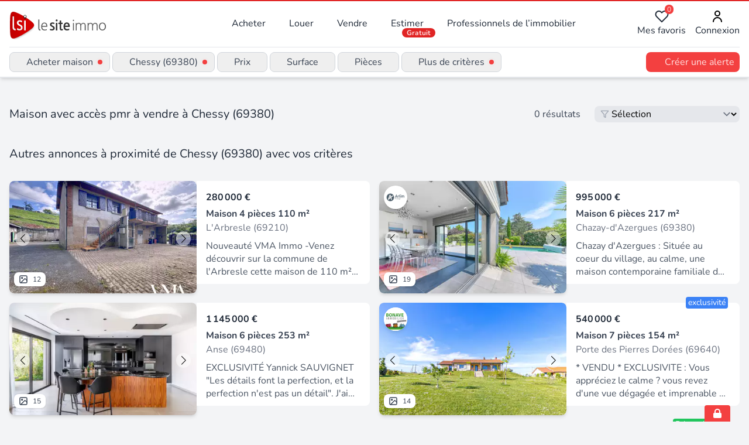

--- FILE ---
content_type: text/html;charset=utf-8
request_url: https://www.lesiteimmo.com/acheter/maison-acces-pmr/chessy-69380
body_size: 31847
content:
<!DOCTYPE html><html  lang="fr" data-capo=""><head><meta charset="utf-8">
<meta name="viewport" content="width=device-width, initial-scale=1">
<title>Vente maison avec accès pmr à Chessy (69380) | Lesiteimmo</title>
<style> @font-face { font-family: "Nunito fallback"; src: local("Noto Sans"); size-adjust: 95.3586%; ascent-override: 106.0208%; descent-override: 37.0181%; line-gap-override: 0%; } @font-face { font-family: "Nunito fallback"; src: local("Arial"); size-adjust: 101.3906%; ascent-override: 99.7134%; descent-override: 34.8159%; line-gap-override: 0%; } @font-face { font-family: "Nunito fallback"; src: local("Helvetica Neue"); size-adjust: 100.4444%; ascent-override: 100.6527%; descent-override: 35.1438%; line-gap-override: 0%; } @font-face { font-family: "Nunito fallback"; src: local("Roboto"); size-adjust: 101.6132%; ascent-override: 99.495%; descent-override: 34.7396%; line-gap-override: 0%; } @font-face { font-family: "Nunito fallback"; src: local("Segoe UI"); size-adjust: 101.9489%; ascent-override: 99.1673%; descent-override: 34.6252%; line-gap-override: 0%; } @font-face { font-family: "Nunito fallback"; src: local("BlinkMacSystemFont"); size-adjust: 108.5224%; ascent-override: 93.1605%; descent-override: 32.5278%; line-gap-override: 0%; } @font-face { font-family: "Nunito fallback"; src: local("Noto Sans"); size-adjust: 95.3586%; ascent-override: 106.0208%; descent-override: 37.0181%; line-gap-override: 0%; } @font-face { font-family: "Nunito fallback"; src: local("Arial"); size-adjust: 101.3906%; ascent-override: 99.7134%; descent-override: 34.8159%; line-gap-override: 0%; } @font-face { font-family: "Nunito fallback"; src: local("Helvetica Neue"); size-adjust: 100.4444%; ascent-override: 100.6527%; descent-override: 35.1438%; line-gap-override: 0%; } @font-face { font-family: "Nunito fallback"; src: local("Roboto"); size-adjust: 101.6132%; ascent-override: 99.495%; descent-override: 34.7396%; line-gap-override: 0%; } @font-face { font-family: "Nunito fallback"; src: local("Segoe UI"); size-adjust: 101.9489%; ascent-override: 99.1673%; descent-override: 34.6252%; line-gap-override: 0%; } @font-face { font-family: "Nunito fallback"; src: local("BlinkMacSystemFont"); size-adjust: 108.5224%; ascent-override: 93.1605%; descent-override: 32.5278%; line-gap-override: 0%; } @font-face { font-family: "Nunito fallback"; src: local("Noto Sans"); size-adjust: 95.3586%; ascent-override: 106.0208%; descent-override: 37.0181%; line-gap-override: 0%; } @font-face { font-family: "Nunito fallback"; src: local("Arial"); size-adjust: 101.3906%; ascent-override: 99.7134%; descent-override: 34.8159%; line-gap-override: 0%; } @font-face { font-family: "Nunito fallback"; src: local("Helvetica Neue"); size-adjust: 100.4444%; ascent-override: 100.6527%; descent-override: 35.1438%; line-gap-override: 0%; } @font-face { font-family: "Nunito fallback"; src: local("Roboto"); size-adjust: 101.6132%; ascent-override: 99.495%; descent-override: 34.7396%; line-gap-override: 0%; } @font-face { font-family: "Nunito fallback"; src: local("Segoe UI"); size-adjust: 101.9489%; ascent-override: 99.1673%; descent-override: 34.6252%; line-gap-override: 0%; } @font-face { font-family: "Nunito fallback"; src: local("BlinkMacSystemFont"); size-adjust: 108.5224%; ascent-override: 93.1605%; descent-override: 32.5278%; line-gap-override: 0%; } </style>
<link rel="stylesheet" href="/_nuxt/style.CkbhrUAI.css" crossorigin>
<meta name="apple-mobile-web-app-title" content="LeSiteImmo">
<link rel="icon" type="image/png" href="/favicon-96x96.png" sizes="96x96">
<link rel="icon" type="image/svg+xml" href="/favicon.svg">
<link rel="shortcut icon" href="/favicon.ico">
<link rel="apple-touch-icon" sizes="180x180" href="/apple-touch-icon.png">
<link rel="manifest" href="/site.webmanifest">
<script id="partytown-config">partytown = { debug: false, forward: [], lib: "/~partytown/" }</script>
<script id="partytown">/* Partytown 0.10.3-dev1734732935152 - MIT builder.io */
const t={preserveBehavior:!1},e=e=>{if("string"==typeof e)return[e,t];const[n,r=t]=e;return[n,{...t,...r}]},n=Object.freeze((t=>{const e=new Set;let n=[];do{Object.getOwnPropertyNames(n).forEach((t=>{"function"==typeof n[t]&&e.add(t)}))}while((n=Object.getPrototypeOf(n))!==Object.prototype);return Array.from(e)})());!function(t,r,o,i,a,s,c,d,l,p,u=t,f){function h(){f||(f=1,"/"==(c=(s.lib||"/~partytown/")+(s.debug?"debug/":""))[0]&&(l=r.querySelectorAll('script[type="text/partytown"]'),i!=t?i.dispatchEvent(new CustomEvent("pt1",{detail:t})):(d=setTimeout(v,999999999),r.addEventListener("pt0",w),a?y(1):o.serviceWorker?o.serviceWorker.register(c+(s.swPath||"partytown-sw.js"),{scope:c}).then((function(t){t.active?y():t.installing&&t.installing.addEventListener("statechange",(function(t){"activated"==t.target.state&&y()}))}),console.error):v())))}function y(e){p=r.createElement(e?"script":"iframe"),t._pttab=Date.now(),e||(p.style.display="block",p.style.width="0",p.style.height="0",p.style.border="0",p.style.visibility="hidden",p.setAttribute("aria-hidden",!0)),p.src=c+"partytown-"+(e?"atomics.js?v=0.10.3-dev1734732935152":"sandbox-sw.html?"+t._pttab),r.querySelector(s.sandboxParent||"body").appendChild(p)}function v(n,o){for(w(),i==t&&(s.forward||[]).map((function(n){const[r]=e(n);delete t[r.split(".")[0]]})),n=0;n<l.length;n++)(o=r.createElement("script")).innerHTML=l[n].innerHTML,o.nonce=s.nonce,r.head.appendChild(o);p&&p.parentNode.removeChild(p)}function w(){clearTimeout(d)}s=t.partytown||{},i==t&&(s.forward||[]).map((function(r){const[o,{preserveBehavior:i}]=e(r);u=t,o.split(".").map((function(e,r,o){var a;u=u[o[r]]=r+1<o.length?u[o[r]]||(a=o[r+1],n.includes(a)?[]:{}):(()=>{let e=null;if(i){const{methodOrProperty:n,thisObject:r}=((t,e)=>{let n=t;for(let t=0;t<e.length-1;t+=1)n=n[e[t]];return{thisObject:n,methodOrProperty:e.length>0?n[e[e.length-1]]:void 0}})(t,o);"function"==typeof n&&(e=(...t)=>n.apply(r,...t))}return function(){let n;return e&&(n=e(arguments)),(t._ptf=t._ptf||[]).push(o,arguments),n}})()}))})),"complete"==r.readyState?h():(t.addEventListener("DOMContentLoaded",h),t.addEventListener("load",h))}(window,document,navigator,top,window.crossOriginIsolated);</script>
<script type="application/ld+json">{"@context":"https://schema.org","@type":"CollectionPage","name":"Acheter maison à Chessy (69380)","description":"Maison avec accès PMR à vendre à Chessy (69380) : découvrez les annonces des professionnels de l'immobilier experts de ce secteur","url":"https://www.lesiteimmo.com/acheter/maison-acces-pmr/chessy-69380","mainEntity":{"@type":"ItemList","itemListOrder":"https://schema.org/ItemListUnordered","numberOfItems":22,"itemListElement":[{"@type":"ListItem","position":1,"item":{"@type":"RealEstateListing","datePosted":"2025-09-16","name":"À vendre   Maison 3 chambres avec sous-sol complet et dépend","description":"Nouveauté VMA Immo -Venez découvrir sur la commune de l'Arbresle cette maison de 110 m² habitables offrant un fort potentiel. La maison se compose à l'étage d'un séjour, d'une cuisine indépendante, de trois chambres, d'une salle d'eau et de WC séparé. Elle repose sur un sous-sol complet, idéal pour le stockage, un atelier ou un aménagement complémentaire selon vos besoins. IDEAL pour un artisan ou un projet professionel. Le bien comprend également quatre dépendances (garage, remises. ), de nombr","url":"https://www.lesiteimmo.com/acheter/maison-4pieces/l-arbresle-69210/31879319","image":["https://media.studio-net.fr/biens/31879319/x68c9cd630373c","https://media.studio-net.fr/biens/31879319/x68c9cd630374b"],"address":{"@type":"PostalAddress","addressLocality":"L'Arbresle","postalCode":"69210","addressRegion":"Auvergne-Rhône-Alpes","addressCountry":"FR"},"offers":{"@type":"Offer","price":280000,"priceCurrency":"EUR","availability":"https://schema.org/InStock"},"itemOffered":{"@type":"House","numberOfRooms":4,"numberOfBedrooms":3,"numberOfBathroomsTotal":1,"floorSize":{"@type":"QuantitativeValue","value":110,"unitCode":"MTK"}},"seller":{"@type":"RealEstateAgent","name":"Vma Immo","url":"https://www.lesiteimmo.com/agences-immobilieres/champagne-au-mont-d-or-69410/29123-vma-immo","address":{"@type":"PostalAddress","addressLocality":"Champagne-au-Mont-d'Or","postalCode":"69410","addressRegion":"Auvergne-Rhône-Alpes","addressCountry":"FR"}}}},{"@type":"ListItem","position":2,"item":{"@type":"RealEstateListing","datePosted":"2025-02-14","name":"Chazay D'Azergues - Village: Maison contemporaine familliale","description":"Chazay d'Azergues : Située au coeur du village, au calme, une maison contemporaine familiale de 217 m² sans vis-à-vis construite sur un terrain plat et paysagé d'une superficie de 1065 m². De plein pied et sur deux niveaux, elle est constituée au rez-de-chaussée d'une entrée spacieuse distribuant un salon avec cheminée et séjour de 78 m² ouvrant sur une magnifique terrasse minérale, une piscine sécurisée, un jardin luxuriant peuplé d'arbres et plantes aux essences diverses ainsi qu'un terrain de","url":"https://www.lesiteimmo.com/acheter/maison-6pieces/chazay-d-azergues-69380/30723700","image":["https://media.studio-net.fr/biens/30723700/x686508cba76ff","https://media.studio-net.fr/biens/30723700/x686508cba770e"],"address":{"@type":"PostalAddress","addressLocality":"Chazay-d'Azergues","postalCode":"69380","addressRegion":"Auvergne-Rhône-Alpes","addressCountry":"FR"},"offers":{"@type":"Offer","price":995000,"priceCurrency":"EUR","availability":"https://schema.org/InStock"},"itemOffered":{"@type":"House","numberOfRooms":6,"numberOfBedrooms":4,"numberOfBathroomsTotal":2,"floorSize":{"@type":"QuantitativeValue","value":217,"unitCode":"MTK"}},"seller":{"@type":"RealEstateAgent","name":"Arlim Prestige Lyon","url":"https://www.lesiteimmo.com/agences-immobilieres/lyon-6-69006/35799-arlim-prestige-lyon","address":{"@type":"PostalAddress","addressLocality":"Lyon 6","postalCode":"69006","addressRegion":"Auvergne-Rhône-Alpes","addressCountry":"FR"}}}},{"@type":"ListItem","position":3,"item":{"@type":"RealEstateListing","datePosted":"2025-09-26","name":"Maison contemporaine de plain-pied de 2022, de 250 m²","description":"EXCLUSIVITÉ Yannick SAUVIGNET \"Les détails font la perfection, et la perfection n'est pas un détail\". J'ai l'honneur et le plaisir de vous présenter cette construction de 2022, véritable chef d'œuvre tant sa conception allie confort, luxe et fonctionnalité, dans une ligne architecturale contemporaine et épurée. Réalisée sur une parcelle de 1700 m² environ, cette maison de plain-pied totalisant plus de 250 m² habitables, vous ravira également par sa luminosité et son environnement affranchi de to","url":"https://www.lesiteimmo.com/acheter/maison-6pieces/anse-69480/32282012","image":["https://media.studio-net.fr/biens/32282012/x693375b16188e","https://media.studio-net.fr/biens/32282012/x693375b16189c"],"address":{"@type":"PostalAddress","addressLocality":"Anse","postalCode":"69480","addressRegion":"Auvergne-Rhône-Alpes","addressCountry":"FR"},"offers":{"@type":"Offer","price":1145000,"priceCurrency":"EUR","availability":"https://schema.org/InStock"},"itemOffered":{"@type":"House","numberOfRooms":6,"numberOfBedrooms":4,"numberOfBathroomsTotal":3,"floorSize":{"@type":"QuantitativeValue","value":253,"unitCode":"MTK"}},"seller":{"@type":"RealEstateAgent","name":"Valdor l'Agence Immobilière Anse","url":"https://www.lesiteimmo.com/agences-immobilieres/anse-69480/54789-valdor-lagence-immobiliere-anse","address":{"@type":"PostalAddress","addressLocality":"Anse","postalCode":"69480","addressRegion":"Auvergne-Rhône-Alpes","addressCountry":"FR"}}}},{"@type":"ListItem","position":4,"item":{"@type":"RealEstateListing","datePosted":"2022-07-06","name":"**VENDU** Un lieu exceptionnel à15mn de Villefranche ! Sur l","description":"* VENDU * EXCLUSIVITE : Vous appréciez le calme ? vous revez d'une vue dégagée et imprenable ? Alors voici la perle rare ! Sur les hauteurs, entre Jarnioux et Pouilly, cette villa de plain pied a fait l'objet d'une rénovation complète. Installés sur une belle parcelle de terrain, vous allez vivre pleinement toutes les saisons grâce aux nombreuses ouvertures vous profiterez de vues panoramiques sur le Beaujolais. Le séjour a été agrémenté d'un insert qui diffuse une douce chaleur à travers les pi","url":"https://www.lesiteimmo.com/acheter/maison-7pieces/porte-des-pierres-dorees-69640/25124035","image":["https://media.studio-net.fr/biens/25124035/x66306974a3401","https://media.studio-net.fr/biens/25124035/x66306974a3415"],"address":{"@type":"PostalAddress","addressLocality":"Porte des Pierres Dorées","postalCode":"69640","addressRegion":"Auvergne-Rhône-Alpes","addressCountry":"FR"},"offers":{"@type":"Offer","price":540000,"priceCurrency":"EUR","availability":"https://schema.org/InStock"},"itemOffered":{"@type":"House","numberOfRooms":7,"numberOfBedrooms":5,"numberOfBathroomsTotal":2,"floorSize":{"@type":"QuantitativeValue","value":154,"unitCode":"MTK"}},"seller":{"@type":"RealEstateAgent","name":"Bonave Immobilier","url":"https://www.lesiteimmo.com/agences-immobilieres/ville-sur-jarnioux-69640/38793-bonave-immobilier","address":{"@type":"PostalAddress","addressLocality":"Ville-sur-Jarnioux","postalCode":"69640","addressRegion":"Auvergne-Rhône-Alpes","addressCountry":"FR"}}}},{"@type":"ListItem","position":5,"item":{"@type":"RealEstateListing","datePosted":"2025-10-21","name":"Maison 5 pièces   Vindry-sur-Turdine   160 m2 habitables sur","description":"METROPOLE Immobilier vous invite à découvrir cette maison de plain-pied d'environ 160 m² habitables, implantée sur un terrain clos et arboré de 2 300 m² L'espace de vie se compose d'un salon-séjour traversant, ouvrant sur deux terrasses orientées Sud-Est et Nord-Ouest, ainsi que d'une cuisine ouverte et aménagée. Une mezzanine, pouvant servir de coin salon vient compléter cet ensemble. La partie nuit comprend trois chambres, une salle de bain, un WC, ainsi qu'une chambre indépendante adaptée aux","url":"https://www.lesiteimmo.com/acheter/maison-5pieces/vindry-sur-turdine-69490/32059818","image":["https://media.studio-net.fr/biens/32059818/x6914aa2e7887f","https://media.studio-net.fr/biens/32059818/x6914aa2e78890"],"address":{"@type":"PostalAddress","addressLocality":"Vindry-sur-Turdine","postalCode":"69490","addressRegion":"Auvergne-Rhône-Alpes","addressCountry":"FR"},"offers":{"@type":"Offer","price":440000,"priceCurrency":"EUR","availability":"https://schema.org/InStock"},"itemOffered":{"@type":"House","numberOfRooms":5,"numberOfBedrooms":4,"numberOfBathroomsTotal":3,"floorSize":{"@type":"QuantitativeValue","value":160,"unitCode":"MTK"}},"seller":{"@type":"RealEstateAgent","name":"Métropole Immobilier Pontcharra-sur-Turdine","url":"https://www.lesiteimmo.com/agences-immobilieres/vindry-sur-turdine-69490/51258-metropole-immobilier-pontcharra-sur-turdine","address":{"@type":"PostalAddress","addressLocality":"Vindry-sur-Turdine","postalCode":"69490","addressRegion":"Auvergne-Rhône-Alpes","addressCountry":"FR"}}}},{"@type":"ListItem","position":6,"item":{"@type":"RealEstateListing","datePosted":"2025-11-14","name":"Lentilly - Maison - 4 Chambres","description":"ONLY L'Agence Immobilière et Clément VITRY vous présentent en exclusivité cette maison entièrement rénovée en 2024, située sur la commune prisée de Lentilly, à proximité immédiate des écoles et des principaux axes routiers. D'une surface habitable de 130 m², cette maison allie charme et modernité, avec des prestations soignées et une rénovation de qualité. Le rez-de-chaussée se compose d'une entrée avec placard de 12 m², d'une vaste pièce de vie de 45 m² comprenant un salon lumineux et une cuisi","url":"https://www.lesiteimmo.com/acheter/maison-5pieces/lentilly-69210/32172296","image":["https://media.studio-net.fr/biens/32172296/x6916c04759b99","https://media.studio-net.fr/biens/32172296/x6916c04759ba2"],"address":{"@type":"PostalAddress","addressLocality":"Lentilly","postalCode":"69210","addressRegion":"Auvergne-Rhône-Alpes","addressCountry":"FR"},"offers":{"@type":"Offer","price":600000,"priceCurrency":"EUR","availability":"https://schema.org/InStock"},"itemOffered":{"@type":"House","numberOfRooms":5,"numberOfBedrooms":4,"numberOfBathroomsTotal":2,"floorSize":{"@type":"QuantitativeValue","value":129,"unitCode":"MTK"}},"seller":{"@type":"RealEstateAgent","name":"Only l'Agence Immobiliere","url":"https://www.lesiteimmo.com/agences-immobilieres/quincieux-69650/89932-only-lagence-immobiliere","address":{"@type":"PostalAddress","addressLocality":"Quincieux","postalCode":"69650","addressRegion":"Auvergne-Rhône-Alpes","addressCountry":"FR"}}}},{"@type":"ListItem","position":7,"item":{"@type":"RealEstateListing","datePosted":"2025-03-01","name":"Villa","description":"OPPORTUNITE RARE § Découvrez vite la maison de vos rêves ! À moins de 10mn des Portes de Lyon, au cur du village de La Tour de Salvagny, cette perle de 94 m² offre une qualité de vie exceptionnelle. À proximité immédiate des écoles, commerces, bus et commodités, vous pourrez profiter d'une vie paisible et agréable. Construite en 2019 et encore SOUS GARANTIE DECENALE, elle est très fonctionnelle et possède de nombreux atouts. La pièce de vie (de plus de 40 m²), vaste et lumineuse avec sa cuisine ","url":"https://www.lesiteimmo.com/acheter/maison-4pieces/dardilly-69570/30808962","image":["https://media.studio-net.fr/biens/30808962/x6807ef7d22a87","https://media.studio-net.fr/biens/30808962/x6807ef7d22a8e"],"address":{"@type":"PostalAddress","addressLocality":"Dardilly","postalCode":"69570","addressRegion":"Auvergne-Rhône-Alpes","addressCountry":"FR"},"offers":{"@type":"Offer","price":550000,"priceCurrency":"EUR","availability":"https://schema.org/InStock"},"itemOffered":{"@type":"House","numberOfRooms":4,"numberOfBedrooms":3,"numberOfBathroomsTotal":1,"floorSize":{"@type":"QuantitativeValue","value":94,"unitCode":"MTK"}},"seller":{"@type":"RealEstateAgent","name":"Parlez Moi d'Immo","url":"https://www.lesiteimmo.com/agences-immobilieres/venissieux-69200/5404-parlez-moi-dimmo","address":{"@type":"PostalAddress","addressLocality":"Vénissieux","postalCode":"69200","addressRegion":"Auvergne-Rhône-Alpes","addressCountry":"FR"}}}},{"@type":"ListItem","position":8,"item":{"@type":"RealEstateListing","datePosted":"2025-03-10","name":"Villa","description":"OPPORTUNITE RARE ! Découvrez vite la maison de vos rêves ! Située au cur du village de La Tour de Salvagny, cette perle de 94 m² offre une qualité de vie exceptionnelle. À proximité immédiate des écoles, commerces, bus et commodités, vous pourrez profiter d'une vie paisible et agréable. Construite en 2019 et encore SOUS GARANTIE DECENALE, elle est très fonctionnelle et possède de nombreux atouts. La pièce de vie (de plus de 40 m²), vaste et lumineuse avec sa cuisine ouverte vous offrira des mome","url":"https://www.lesiteimmo.com/acheter/maison-4pieces/la-tour-de-salvagny-69890/30859563","image":["https://media.studio-net.fr/biens/30859563/x6807f05092da1","https://media.studio-net.fr/biens/30859563/x6807f05092da9"],"address":{"@type":"PostalAddress","addressLocality":"La Tour-de-Salvagny","postalCode":"69890","addressRegion":"Auvergne-Rhône-Alpes","addressCountry":"FR"},"offers":{"@type":"Offer","price":550000,"priceCurrency":"EUR","availability":"https://schema.org/InStock"},"itemOffered":{"@type":"House","numberOfRooms":4,"numberOfBedrooms":3,"numberOfBathroomsTotal":1,"floorSize":{"@type":"QuantitativeValue","value":94,"unitCode":"MTK"}},"seller":{"@type":"RealEstateAgent","name":"Parlez Moi d'Immo","url":"https://www.lesiteimmo.com/agences-immobilieres/venissieux-69200/5404-parlez-moi-dimmo","address":{"@type":"PostalAddress","addressLocality":"Vénissieux","postalCode":"69200","addressRegion":"Auvergne-Rhône-Alpes","addressCountry":"FR"}}}},{"@type":"ListItem","position":9,"item":{"@type":"RealEstateListing","datePosted":"2025-07-04","name":"LIMAS Villa d'architecte 203m2 rénovée avec prestations de q","description":"Sur la commune de LIMAS, villa d'architecte d'une surface habitable d'environ 203 m², comprenant 6 chambres, entièrement rénovée en 2024 et dotée de prestations de qualités. Vous trouverez de plain-pied, un hall d'entrée avec vestiaire, un séjour-salon très lumineux d'environ 45 m² ouvrant sur une terrasse exposée Sud / Est avec une vue maginifique sur le val de Saône, une cuisine ouverte équipée, 3 chambres, une salle de bains avec douche et baignoire, un WC. Au 1er étage, un palier, 3 chambres","url":"https://www.lesiteimmo.com/acheter/maison-9pieces/limas-69400/31542739","image":["https://media.studio-net.fr/biens/31542739/x6966c42bd13dd","https://media.studio-net.fr/biens/31542739/x6966c42bd13f9"],"address":{"@type":"PostalAddress","addressLocality":"Limas","postalCode":"69400","addressRegion":"Auvergne-Rhône-Alpes","addressCountry":"FR"},"offers":{"@type":"Offer","price":735000,"priceCurrency":"EUR","availability":"https://schema.org/InStock"},"itemOffered":{"@type":"House","numberOfRooms":9,"numberOfBedrooms":6,"numberOfBathroomsTotal":2,"floorSize":{"@type":"QuantitativeValue","value":203,"unitCode":"MTK"}},"seller":{"@type":"RealEstateAgent","name":"Ain Rhône Immobilier","url":"https://www.lesiteimmo.com/agences-immobilieres/villefranche-sur-saone-69400/28916-ain-rhone-immobilier","address":{"@type":"PostalAddress","addressLocality":"Villefranche-sur-Saône","postalCode":"69400","addressRegion":"Auvergne-Rhône-Alpes","addressCountry":"FR"}}}},{"@type":"ListItem","position":10,"item":{"@type":"RealEstateListing","datePosted":"2023-11-12","name":"QUINCIEUX - Maison 5 pièces 120 m²","description":"Stéphane plaza immobilier massieux vous propose en exclusivité cette lumineuse villa de 125 m² construite en 2020. De plain pied vous disposez d'une grande pièce de vie avec cuisine ouverte, d'une suite parentale avec salle d'eau, d'une buanderie, d'un wc et d'un garage. À l'étage vous découvrez 3 chambres dont une suite parentale avec salle d'eau et dressing, d'une salle de bains et d'un wc. À l'extérieur vous profitez d'un terrain de 483 m² avec une terrasse exposée ouest ainsi que d'une grand","url":"https://www.lesiteimmo.com/acheter/maison-5pieces/quincieux-69650/28035072","image":["https://media.studio-net.fr/biens/28035072/x687e26326e521","https://media.studio-net.fr/biens/28035072/x687e26326e528"],"address":{"@type":"PostalAddress","addressLocality":"Quincieux","postalCode":"69650","addressRegion":"Auvergne-Rhône-Alpes","addressCountry":"FR"},"offers":{"@type":"Offer","price":430000,"priceCurrency":"EUR","availability":"https://schema.org/InStock"},"itemOffered":{"@type":"House","numberOfRooms":5,"numberOfBedrooms":4,"numberOfBathroomsTotal":3,"floorSize":{"@type":"QuantitativeValue","value":120,"unitCode":"MTK"}},"seller":{"@type":"RealEstateAgent","name":"Stéphane Plaza Immobilier Massieux","url":"https://www.lesiteimmo.com/agences-immobilieres/massieux-01600/42745-stephane-plaza-immobilier-massieux","address":{"@type":"PostalAddress","addressLocality":"Massieux","postalCode":"01600","addressRegion":"Auvergne-Rhône-Alpes","addressCountry":"FR"}}}},{"@type":"ListItem","position":11,"item":{"@type":"RealEstateListing","datePosted":"2025-10-31","name":"DARDILLY MAISON DE 2017 DE 140M2 EDIFIEE SUR UN TERRAIN DE 8","description":"Dardilly Au coeur d'un environnement verdoyant et recherché, je vous invite à découvrir cette élégante maison BBC de 2017, offrant 140 m² au sol (117 m² habitables + 23 m² de garage), implantée sur un terrain plat et arboré de 879 m². Elle possède un intérieur lumineux et fonctionnel. De plain-pied, vous trouverez une entrée avec placard sur mesure, une superbe pièce de vie de 45 m² baignée de lumière grâce à sa triple exposition Nord / Sud / Ouest, avec cuisine ouverte et accès direct à une ter","url":"https://www.lesiteimmo.com/acheter/maison-5pieces/dardilly-69570/32109907","image":["https://media.studio-net.fr/biens/32109907/x69049d0e15ef4","https://media.studio-net.fr/biens/32109907/x69049d0e15f04"],"address":{"@type":"PostalAddress","addressLocality":"Dardilly","postalCode":"69570","addressRegion":"Auvergne-Rhône-Alpes","addressCountry":"FR"},"offers":{"@type":"Offer","price":640000,"priceCurrency":"EUR","availability":"https://schema.org/InStock"},"itemOffered":{"@type":"House","numberOfRooms":5,"numberOfBedrooms":4,"numberOfBathroomsTotal":2,"floorSize":{"@type":"QuantitativeValue","value":140,"unitCode":"MTK"}},"seller":{"@type":"RealEstateAgent","name":"Homicca","url":"https://www.lesiteimmo.com/agences-immobilieres/lyon-9-69009/91446-homicca","address":{"@type":"PostalAddress","addressLocality":"Lyon 9","postalCode":"69009","addressRegion":"Auvergne-Rhône-Alpes","addressCountry":"FR"}}}},{"@type":"ListItem","position":12,"item":{"@type":"RealEstateListing","datePosted":"2026-01-08","name":"Maison contemporaine avec piscine et vue sur les Monts du Lyonnais","description":"Nichée au coeur de la prestigieuse commune de Limonest, cette villa contemporaine d'environ 300 m² offre un cadre de vie privilégié, alliant modernité et confort. Érigée sur un terrain paysagé de 1 020 m², elle bénéficie d'une vue imprenable sur le soleil couchant et les Monts du Lyonnais. Dès l'entrée, vous serez séduit par les volumes généreux et la luminosité omniprésente, sublimée par de larges baies vitrées habillant les façades. Le rez-de-chaussée s'ouvre sur une vaste pièce de vie composé","url":"https://www.lesiteimmo.com/acheter/maison-6pieces/limonest-69760/32424453","image":["https://media.studio-net.fr/biens/32424453/x69600b29308a0","https://media.studio-net.fr/biens/32424453/x69600b29308a6"],"address":{"@type":"PostalAddress","addressLocality":"Limonest","postalCode":"69760","addressRegion":"Auvergne-Rhône-Alpes","addressCountry":"FR"},"offers":{"@type":"Offer","price":1250000,"priceCurrency":"EUR","availability":"https://schema.org/InStock"},"itemOffered":{"@type":"House","numberOfRooms":6,"numberOfBedrooms":5,"numberOfBathroomsTotal":2,"floorSize":{"@type":"QuantitativeValue","value":300,"unitCode":"MTK"}},"seller":{"@type":"RealEstateAgent","name":"Espaces Atypiques Lyon","url":"https://www.lesiteimmo.com/agences-immobilieres/lyon-6-69006/34127-espaces-atypiques-lyon","address":{"@type":"PostalAddress","addressLocality":"Lyon 6","postalCode":"69006","addressRegion":"Auvergne-Rhône-Alpes","addressCountry":"FR"}}}},{"@type":"ListItem","position":13,"item":{"@type":"RealEstateListing","datePosted":"2025-11-28","name":"Ancien corps de ferme rénové avec piscine et vue","description":"Situé sur la commune très prisée de limonest, dans les monts d'or, cet ancien corps de ferme a été entièrement rénové et représente l'union parfait de beaux matériaux en développant une superficie de 250 m² sur une parcelle de 812 m². L'entrée ouvre sur une vaste pièce de vie qui associe un espace salle à manger avec cuisine ouverte et un espace séjour prenant place dans une extension contemporaine avec vue sur le vallon de saint didier au mont d'or et fourvière. Ce niveau est complété par un es","url":"https://www.lesiteimmo.com/acheter/maison-6pieces/limonest-69760/32246827","image":["https://media.studio-net.fr/biens/32246827/x69600b2629388","https://media.studio-net.fr/biens/32246827/x69600b262938a"],"address":{"@type":"PostalAddress","addressLocality":"Limonest","postalCode":"69760","addressRegion":"Auvergne-Rhône-Alpes","addressCountry":"FR"},"offers":{"@type":"Offer","price":860000,"priceCurrency":"EUR","availability":"https://schema.org/InStock"},"itemOffered":{"@type":"House","numberOfRooms":6,"numberOfBedrooms":5,"numberOfBathroomsTotal":3,"floorSize":{"@type":"QuantitativeValue","value":250,"unitCode":"MTK"}},"seller":{"@type":"RealEstateAgent","name":"Espaces Atypiques Lyon","url":"https://www.lesiteimmo.com/agences-immobilieres/lyon-6-69006/34127-espaces-atypiques-lyon","address":{"@type":"PostalAddress","addressLocality":"Lyon 6","postalCode":"69006","addressRegion":"Auvergne-Rhône-Alpes","addressCountry":"FR"}}}},{"@type":"ListItem","position":14,"item":{"@type":"RealEstateListing","datePosted":"2026-01-05","name":"Villefranche sur Saône","description":"Petit lotissement de 9 villas, l'entrée est entièrement sécurisé avec un portail automatique. Villa récente de 1992 en très bon état de présentation, idéale jeune couple ou retraités, à 10mn à pied de la gare et 5mn en voiture de l'entrée autoroute a6 sud, cette maison est située dans un quartier sud / est de la ville et au calme. Cette maison est chauffée par une chaudière individuelle au gaz de ville et dotée d'une climatisation réversible, vous trouverez de plain-pied, un hall d'entrée, une c","url":"https://www.lesiteimmo.com/acheter/maison-4pieces/villefranche-sur-saone-69400/32402802","image":["https://media.studio-net.fr/biens/32402802/x695c355424502","https://media.studio-net.fr/biens/32402802/x695c355424507"],"address":{"@type":"PostalAddress","addressLocality":"Villefranche-sur-Saône","postalCode":"69400","addressRegion":"Auvergne-Rhône-Alpes","addressCountry":"FR"},"offers":{"@type":"Offer","price":270000,"priceCurrency":"EUR","availability":"https://schema.org/InStock"},"itemOffered":{"@type":"House","numberOfRooms":4,"numberOfBedrooms":3,"numberOfBathroomsTotal":1,"floorSize":{"@type":"QuantitativeValue","value":80,"unitCode":"MTK"}},"seller":{"@type":"RealEstateAgent","name":"Ain Rhône Immobilier","url":"https://www.lesiteimmo.com/agences-immobilieres/villefranche-sur-saone-69400/28916-ain-rhone-immobilier","address":{"@type":"PostalAddress","addressLocality":"Villefranche-sur-Saône","postalCode":"69400","addressRegion":"Auvergne-Rhône-Alpes","addressCountry":"FR"}}}},{"@type":"ListItem","position":15,"item":{"@type":"RealEstateListing","datePosted":"2025-09-10","name":"VILLEFRANCHE proche accès autoroute et gare","description":"Villefranche proche des accès autoroutiers et gare, cette villa 2011, est situé dans une copropriété entièrement sécurisée et arborée. Faibles charges de cpopriétés mensuelles. L'accès à la villa se fait par un chemin piétonnier, menant à un espace verdoyant et accueillant. Vous découvrez un hall avec un vestiaire, une cuisine individuelle équipée donnant sur un jardinet à l'Est. Le rez-de-chaussée comprend une pièce de vie spacieuse et lumineuse avec des portes-fenêtres donnant sur un jardin pr","url":"https://www.lesiteimmo.com/acheter/maison-5pieces/villefranche-sur-saone-69400/31849056","image":["https://media.studio-net.fr/biens/31849056/x6920cff983493","https://media.studio-net.fr/biens/31849056/x6920cff98349e"],"address":{"@type":"PostalAddress","addressLocality":"Villefranche-sur-Saône","postalCode":"69400","addressRegion":"Auvergne-Rhône-Alpes","addressCountry":"FR"},"offers":{"@type":"Offer","price":315000,"priceCurrency":"EUR","availability":"https://schema.org/InStock"},"itemOffered":{"@type":"House","numberOfRooms":5,"numberOfBedrooms":3,"numberOfBathroomsTotal":2,"floorSize":{"@type":"QuantitativeValue","value":98,"unitCode":"MTK"}},"seller":{"@type":"RealEstateAgent","name":"Ain Rhône Immobilier","url":"https://www.lesiteimmo.com/agences-immobilieres/villefranche-sur-saone-69400/28916-ain-rhone-immobilier","address":{"@type":"PostalAddress","addressLocality":"Villefranche-sur-Saône","postalCode":"69400","addressRegion":"Auvergne-Rhône-Alpes","addressCountry":"FR"}}}},{"@type":"ListItem","position":16,"item":{"@type":"RealEstateListing","datePosted":"2025-10-22","name":"VENTE MAISON 148 m2 - 6 pièces - terrain clos et arboré 570","description":"La maison : maison traditionnelle construite en 1993 sur un terrain de 570 m². Des rénovations ont débuté en 2000 jusqu'à ce jour. Cette belle maison est à deux pas du centre de la commune, les écoles (maternelle et primaire) sont à 400 mètres. Un ramassage scolaire pour le collège et le lycée et un arrêt tcl sont à 200 mètres et la gare ter de charbonnières est à moins de 10 mn en voiture. Terrain clos et arboré. Terrasses pavées. Portail électrique. Véranda de 17 m². Surface habitable totale :","url":"https://www.lesiteimmo.com/acheter/maison-6pieces/sainte-consorce-69280/32067610","image":["https://media.studio-net.fr/biens/32067610/x68fa71de43dfb","https://media.studio-net.fr/biens/32067610/x68fa71de43e07"],"address":{"@type":"PostalAddress","addressLocality":"Sainte-Consorce","postalCode":"69280","addressRegion":"Auvergne-Rhône-Alpes","addressCountry":"FR"},"offers":{"@type":"Offer","price":570000,"priceCurrency":"EUR","availability":"https://schema.org/InStock"},"itemOffered":{"@type":"House","numberOfRooms":6,"numberOfBedrooms":4,"numberOfBathroomsTotal":2,"floorSize":{"@type":"QuantitativeValue","value":148,"unitCode":"MTK"}},"seller":{"@type":"RealEstateAgent","name":"Ger-Imm Transactions","url":"https://www.lesiteimmo.com/agences-immobilieres/brindas-69126/36849-ger-imm-transactions","address":{"@type":"PostalAddress","addressLocality":"Brindas","postalCode":"69126","addressRegion":"Auvergne-Rhône-Alpes","addressCountry":"FR"}}}},{"@type":"ListItem","position":17,"item":{"@type":"RealEstateListing","datePosted":"2025-11-15","name":"Maison contemporaine de 2018 d'environ 104 m² sur parcelle de 443 m²","description":"Découvrez cette magnifique maison contemporaine en briques de 2018, un véritable coup de cœur niché sur une parcelle de 443 m². Avec ses 104 m² parfaitement agencés, elle incarne l'alliance idéale du design moderne et du confort absolu. Espaces de Vie Conviviaux : Laissez-vous charmer par un vaste séjour inondé de lumière s'ouvrant sur une cuisine semi-ouverte, créant un lieu de vie parfait pour recevoir famille et amis. Quatre Chambres & Équipements Modernes : La maison se compose de quatre cha","url":"https://www.lesiteimmo.com/acheter/maison-5pieces/saint-didier-de-formans-01600/32178609","image":["https://media.studio-net.fr/biens/32178609/x6976e700cd9a6","https://media.studio-net.fr/biens/32178609/x6976e700cd9ab"],"address":{"@type":"PostalAddress","addressLocality":"Saint-Didier-de-Formans","postalCode":"01600","addressRegion":"Auvergne-Rhône-Alpes","addressCountry":"FR"},"offers":{"@type":"Offer","price":380000,"priceCurrency":"EUR","availability":"https://schema.org/InStock"},"itemOffered":{"@type":"House","numberOfRooms":5,"numberOfBedrooms":4,"numberOfBathroomsTotal":1,"floorSize":{"@type":"QuantitativeValue","value":104,"unitCode":"MTK"}},"seller":{"@type":"RealEstateAgent","name":"Orpi Côté Salvagny","url":"https://www.lesiteimmo.com/agences-immobilieres/la-tour-de-salvagny-69890/53924-orpi-cote-salvagny","address":{"@type":"PostalAddress","addressLocality":"La Tour-de-Salvagny","postalCode":"69890","addressRegion":"Auvergne-Rhône-Alpes","addressCountry":"FR"}}}},{"@type":"ListItem","position":18,"item":{"@type":"RealEstateListing","datePosted":"2024-12-26","name":"MAISON FAMILIALE D'EXCEPTION À CHARBONNIÈRES-LES-BAINS AVEC","description":"Pour organiser la visite avec nous, rien de plus simple, prenez rendez-vous en ligne au moment qui vous convient le mieux. Bien Présélectionné par le Groupe M6 ! Visiter le bien avant diffusion ! Découvrez cette splendide maison de 165 m² avec 5 chambres, construite en 2008, idéalement située dans un environnement calme et verdoyant sur la commune prisée de Charbonnières-les-Bains. Implantée sur un terrain de 1500 m², cette propriété allie confort moderne, espaces généreux et cadre de vie privil","url":"https://www.lesiteimmo.com/acheter/maison-5pieces/charbonnieres-les-bains-69260/30418245","image":["https://media.studio-net.fr/biens/30418245/x67f7f10192030","https://media.studio-net.fr/biens/30418245/x67f7f1019203f"],"address":{"@type":"PostalAddress","addressLocality":"Charbonnières-les-Bains","postalCode":"69260","addressRegion":"Auvergne-Rhône-Alpes","addressCountry":"FR"},"offers":{"@type":"Offer","price":890000,"priceCurrency":"EUR","availability":"https://schema.org/InStock"},"itemOffered":{"@type":"House","numberOfRooms":5,"numberOfBedrooms":6,"numberOfBathroomsTotal":2,"floorSize":{"@type":"QuantitativeValue","value":165,"unitCode":"MTK"}},"seller":{"@type":"RealEstateAgent","name":"Neo Immobilier","url":"https://www.lesiteimmo.com/agences-immobilieres/francheville-69340/28802-neo-immobilier","address":{"@type":"PostalAddress","addressLocality":"Francheville","postalCode":"69340","addressRegion":"Auvergne-Rhône-Alpes","addressCountry":"FR"}}}},{"@type":"ListItem","position":19,"item":{"@type":"RealEstateListing","datePosted":"2025-10-21","name":"CHARBONNIERES Maison moderne de 150m2 avec piscine - DPE =A","description":"Charbonnieres les bains : exceptionnel et rare, dans un cadre privilégié arboré, venez découvrir cette grande maison familiale de 150 m² sur un terrain de 708 m². Elle se situe dans une voie privée, très au calme, à 10mn à pied du centre ville et des transports en commun. Elle vient d'être entièrement rénovée avec gout et de beaux matériaux. En rdc se trouve une entrée, une spacieuse et lumineuse pièce de vie de 58 m² orientée est-ouest avec une suite parentale comprenant une salle d'eau à l'ita","url":"https://www.lesiteimmo.com/acheter/maison-5pieces/charbonnieres-les-bains-69260/32058596","image":["https://media.studio-net.fr/biens/32058596/x695df7af30b5b","https://media.studio-net.fr/biens/32058596/x695df7af30b62"],"address":{"@type":"PostalAddress","addressLocality":"Charbonnières-les-Bains","postalCode":"69260","addressRegion":"Auvergne-Rhône-Alpes","addressCountry":"FR"},"offers":{"@type":"Offer","price":860000,"priceCurrency":"EUR","availability":"https://schema.org/InStock"},"itemOffered":{"@type":"House","numberOfRooms":5,"numberOfBedrooms":4,"numberOfBathroomsTotal":3,"floorSize":{"@type":"QuantitativeValue","value":150,"unitCode":"MTK"}},"seller":{"@type":"RealEstateAgent","name":"Orpi Positif Immobilier","url":"https://www.lesiteimmo.com/agences-immobilieres/francheville-69340/22794-orpi-positif-immobilier","address":{"@type":"PostalAddress","addressLocality":"Francheville","postalCode":"69340","addressRegion":"Auvergne-Rhône-Alpes","addressCountry":"FR"}}}},{"@type":"ListItem","position":20,"item":{"@type":"RealEstateListing","datePosted":"2025-11-27","name":"Maison familiale avec piscine et jardin paysagé","description":"À Saint-Didier-au-Mont-d'Or, au coeur d'un environnement préservé et résidentiel, cette maison de charme entièrement rénovée avec piscine développe 240 m² habitables sur une parcelle paysagée de 2006 m², sans vis-à-vis. Le niveau principal s'organise autour d'un hall desservant les différents espaces. Au sud, inondée de lumière naturelle, se trouve une cuisine moderne et spacieuse, prolongée par une salle à manger, un espace bureau et un séjour avec plafond cathédrale. Une suite parentale prend ","url":"https://www.lesiteimmo.com/acheter/maison-8pieces/saint-didier-au-mont-d-or-69370/32240423","image":["https://media.studio-net.fr/biens/32240423/x6928ad072c97b","https://media.studio-net.fr/biens/32240423/x6928ad072c980"],"address":{"@type":"PostalAddress","addressLocality":"Saint-Didier-au-Mont-d'Or","postalCode":"69370","addressRegion":"Auvergne-Rhône-Alpes","addressCountry":"FR"},"offers":{"@type":"Offer","price":1290000,"priceCurrency":"EUR","availability":"https://schema.org/InStock"},"itemOffered":{"@type":"House","numberOfRooms":8,"numberOfBedrooms":6,"numberOfBathroomsTotal":3,"floorSize":{"@type":"QuantitativeValue","value":240,"unitCode":"MTK"}},"seller":{"@type":"RealEstateAgent","name":"Espaces Atypiques Lyon","url":"https://www.lesiteimmo.com/agences-immobilieres/lyon-6-69006/34127-espaces-atypiques-lyon","address":{"@type":"PostalAddress","addressLocality":"Lyon 6","postalCode":"69006","addressRegion":"Auvergne-Rhône-Alpes","addressCountry":"FR"}}}},{"@type":"ListItem","position":21,"item":{"@type":"RealEstateListing","datePosted":"2025-07-08","name":"Maison Reyrieux 7 pièce(s) 163m2","description":"Maison profitant d'une vue exceptionnelle sur les Monts d'Or, sur son terrain arboré et entièrement paysagé de 2541 m², bénéficiant d'un équipement tout à fait complet (Piscine 10X5, Climatisation, Alarme, Adoucisseur d'eau, Cheminée, Aspiration intégrée, Pompe à Chaleur, portail et portes de garage électriques. ). À moins de 35 mn de Lyon, 8 mn du péage de Genay et 12 mn de la gare SNCF de Quincieux. Venez découvrir ce magnifique bien qui nul doute saura vous séduire à deux pas de Lyon dans un ","url":"https://www.lesiteimmo.com/acheter/maison-7pieces/reyrieux-01600/31562512","image":["https://media.studio-net.fr/biens/31562512/x686d6b1bf3001","https://media.studio-net.fr/biens/31562512/x686d6b1bf3009"],"address":{"@type":"PostalAddress","addressLocality":"Reyrieux","postalCode":"01600","addressRegion":"Auvergne-Rhône-Alpes","addressCountry":"FR"},"offers":{"@type":"Offer","price":599000,"priceCurrency":"EUR","availability":"https://schema.org/InStock"},"itemOffered":{"@type":"House","numberOfRooms":7,"numberOfBedrooms":4,"numberOfBathroomsTotal":2,"floorSize":{"@type":"QuantitativeValue","value":163,"unitCode":"MTK"}},"seller":{"@type":"RealEstateAgent","name":"Stéphane Plaza Immobilier Massieux","url":"https://www.lesiteimmo.com/agences-immobilieres/massieux-01600/42745-stephane-plaza-immobilier-massieux","address":{"@type":"PostalAddress","addressLocality":"Massieux","postalCode":"01600","addressRegion":"Auvergne-Rhône-Alpes","addressCountry":"FR"}}}},{"@type":"ListItem","position":22,"item":{"@type":"RealEstateListing","datePosted":"2025-06-10","name":"Contemporaine avec vue sur lyon et piscine à debordement","description":"Sur les hauteurs de Saint-Cyr-au-mont-d'Or, cette prestigieuse maison contemporaine de 267 m² prend place sur une parcelle dotée d'une piscine à débordement chauffée et d'une vue dégagée sur Lyon et les Alpes. Une magnifique pièce de vie lumineuse accueille séjour et cuisine ouverte sur une grande terrasse où il fait bon prendre le soleil. Une chambre parentale avec dressing, salle d'eau et toilettes indépendantes, profite d'un accès privatif et sans aucun vis-à-vis, à la terrasse avec vue et au","url":"https://www.lesiteimmo.com/acheter/maison-8pieces/saint-cyr-au-mont-d-or-69450/31399352","image":["https://media.studio-net.fr/biens/31399352/x6859f63110dad","https://media.studio-net.fr/biens/31399352/x6859f63110db3"],"address":{"@type":"PostalAddress","addressLocality":"Saint-Cyr-au-Mont-d'Or","postalCode":"69450","addressRegion":"Auvergne-Rhône-Alpes","addressCountry":"FR"},"offers":{"@type":"Offer","price":1395000,"priceCurrency":"EUR","availability":"https://schema.org/InStock"},"itemOffered":{"@type":"House","numberOfRooms":8,"numberOfBedrooms":4,"numberOfBathroomsTotal":3,"floorSize":{"@type":"QuantitativeValue","value":267,"unitCode":"MTK"}},"seller":{"@type":"RealEstateAgent","name":"Espaces Atypiques Lyon","url":"https://www.lesiteimmo.com/agences-immobilieres/lyon-6-69006/34127-espaces-atypiques-lyon","address":{"@type":"PostalAddress","addressLocality":"Lyon 6","postalCode":"69006","addressRegion":"Auvergne-Rhône-Alpes","addressCountry":"FR"}}}}]}}</script>
<meta name="description" content="Maison avec accès pmr à vendre à Chessy (69380) : découvrez les annonces des professionnels de l'immobilier experts de ce secteur">
<meta property="og:title" content="Vente maison avec accès pmr à Chessy (69380) | Lesiteimmo">
<meta property="og:description" content="Maison avec accès pmr à vendre à Chessy (69380) : découvrez les annonces des professionnels de l'immobilier experts de ce secteur">
<meta property="og:type" content="website">
<meta property="og:site_name" content="LeSiteImmo">
<meta property="og:image" content>
<meta property="og:locale" content="fr_FR">
<meta property="apple-mobile-web-app-title" content="LeSiteImmo">
<meta property="theme-color" content="#e53e3e">
<link rel="canonical" href="https://www.lesiteimmo.com/acheter/maison-acces-pmr/chessy-69380">
<script type="application/ld+json">{"@context":"http://schema.org","@type":"BreadcrumbList","itemListElement":[{"@type":"ListItem","position":1,"item":{"@id":"https://www.lesiteimmo.com/","@type":"Thing","name":"Immobilier"}},{"@type":"ListItem","position":2,"item":{"@id":"https://www.lesiteimmo.com/acheter","@type":"Thing","name":"Vente"}},{"@type":"ListItem","position":3,"item":{"@id":"https://www.lesiteimmo.com/acheter/maison","@type":"Thing","name":"Maison à Vendre"}},{"@type":"ListItem","position":4,"item":{"@id":"https://www.lesiteimmo.com/acheter/maison/auvergne-rhone-alpes","@type":"Thing","name":"Maison à Vendre Auvergne-Rhône-Alpes"}},{"@type":"ListItem","position":5,"item":{"@id":"https://www.lesiteimmo.com/acheter/maison/rhone-69","@type":"Thing","name":"Maison à Vendre Rhône (69)"}},{"@type":"ListItem","position":6,"item":{"@id":"https://www.lesiteimmo.com/acheter/maison/chessy-69380","@type":"Thing","name":"Maison à Vendre Chessy (69380)"}}]}</script>
<script type="application/ld+json">{"@context":"https://schema.org","@type":"RealEstateListing","name":"Vente maison avec accès pmr à Chessy (69380)","description":"Maison avec accès pmr à vendre à Chessy (69380) : découvrez les annonces des professionnels de l'immobilier experts de ce secteur"}</script>
<script type="module" src="/_nuxt/C48wYIC9.js" crossorigin></script>
<style>:where(.i-eos-icons\:loading){display:inline-block;width:1em;height:1em;background-color:currentColor;-webkit-mask-image:var(--svg);mask-image:var(--svg);-webkit-mask-repeat:no-repeat;mask-repeat:no-repeat;-webkit-mask-size:100% 100%;mask-size:100% 100%;--svg:url("data:image/svg+xml,%3Csvg xmlns='http://www.w3.org/2000/svg' viewBox='0 0 24 24' width='24' height='24'%3E%3Cpath fill='black' d='M12 2A10 10 0 1 0 22 12A10 10 0 0 0 12 2Zm0 18a8 8 0 1 1 8-8A8 8 0 0 1 12 20Z' opacity='.5'/%3E%3Cpath fill='black' d='M20 12h2A10 10 0 0 0 12 2V4A8 8 0 0 1 20 12Z'%3E%3CanimateTransform attributeName='transform' dur='1s' from='0 12 12' repeatCount='indefinite' to='360 12 12' type='rotate'/%3E%3C/path%3E%3C/svg%3E")}:where(.i-ion\:grid-outline){display:inline-block;width:1em;height:1em;background-color:currentColor;-webkit-mask-image:var(--svg);mask-image:var(--svg);-webkit-mask-repeat:no-repeat;mask-repeat:no-repeat;-webkit-mask-size:100% 100%;mask-size:100% 100%;--svg:url("data:image/svg+xml,%3Csvg xmlns='http://www.w3.org/2000/svg' viewBox='0 0 512 512' width='512' height='512'%3E%3Crect width='176' height='176' x='48' y='48' fill='none' stroke='black' stroke-linecap='round' stroke-linejoin='round' stroke-width='32' rx='20' ry='20'/%3E%3Crect width='176' height='176' x='288' y='48' fill='none' stroke='black' stroke-linecap='round' stroke-linejoin='round' stroke-width='32' rx='20' ry='20'/%3E%3Crect width='176' height='176' x='48' y='288' fill='none' stroke='black' stroke-linecap='round' stroke-linejoin='round' stroke-width='32' rx='20' ry='20'/%3E%3Crect width='176' height='176' x='288' y='288' fill='none' stroke='black' stroke-linecap='round' stroke-linejoin='round' stroke-width='32' rx='20' ry='20'/%3E%3C/svg%3E")}:where(.i-lucide\:codepen){display:inline-block;width:1em;height:1em;background-color:currentColor;-webkit-mask-image:var(--svg);mask-image:var(--svg);-webkit-mask-repeat:no-repeat;mask-repeat:no-repeat;-webkit-mask-size:100% 100%;mask-size:100% 100%;--svg:url("data:image/svg+xml,%3Csvg xmlns='http://www.w3.org/2000/svg' viewBox='0 0 24 24' width='24' height='24'%3E%3Cg fill='none' stroke='black' stroke-linecap='round' stroke-linejoin='round' stroke-width='2'%3E%3Cpath d='m12 2l10 6.5v7L12 22L2 15.5v-7zm0 20v-6.5'/%3E%3Cpath d='m22 8.5l-10 7l-10-7'/%3E%3Cpath d='m2 15.5l10-7l10 7M12 2v6.5'/%3E%3C/g%3E%3C/svg%3E")}:where(.i-lucide\:house){display:inline-block;width:1em;height:1em;background-color:currentColor;-webkit-mask-image:var(--svg);mask-image:var(--svg);-webkit-mask-repeat:no-repeat;mask-repeat:no-repeat;-webkit-mask-size:100% 100%;mask-size:100% 100%;--svg:url("data:image/svg+xml,%3Csvg xmlns='http://www.w3.org/2000/svg' viewBox='0 0 24 24' width='24' height='24'%3E%3Cg fill='none' stroke='black' stroke-linecap='round' stroke-linejoin='round' stroke-width='2'%3E%3Cpath d='M15 21v-8a1 1 0 0 0-1-1h-4a1 1 0 0 0-1 1v8'/%3E%3Cpath d='M3 10a2 2 0 0 1 .709-1.528l7-6a2 2 0 0 1 2.582 0l7 6A2 2 0 0 1 21 10v9a2 2 0 0 1-2 2H5a2 2 0 0 1-2-2z'/%3E%3C/g%3E%3C/svg%3E")}:where(.i-lucide\:map-pin){display:inline-block;width:1em;height:1em;background-color:currentColor;-webkit-mask-image:var(--svg);mask-image:var(--svg);-webkit-mask-repeat:no-repeat;mask-repeat:no-repeat;-webkit-mask-size:100% 100%;mask-size:100% 100%;--svg:url("data:image/svg+xml,%3Csvg xmlns='http://www.w3.org/2000/svg' viewBox='0 0 24 24' width='24' height='24'%3E%3Cg fill='none' stroke='black' stroke-linecap='round' stroke-linejoin='round' stroke-width='2'%3E%3Cpath d='M20 10c0 4.993-5.539 10.193-7.399 11.799a1 1 0 0 1-1.202 0C9.539 20.193 4 14.993 4 10a8 8 0 0 1 16 0'/%3E%3Ccircle cx='12' cy='10' r='3'/%3E%3C/g%3E%3C/svg%3E")}:where(.i-material-symbols\:euro){display:inline-block;width:1em;height:1em;background-color:currentColor;-webkit-mask-image:var(--svg);mask-image:var(--svg);-webkit-mask-repeat:no-repeat;mask-repeat:no-repeat;-webkit-mask-size:100% 100%;mask-size:100% 100%;--svg:url("data:image/svg+xml,%3Csvg xmlns='http://www.w3.org/2000/svg' viewBox='0 0 24 24' width='24' height='24'%3E%3Cpath fill='black' d='M15 21q-2.95 0-5.25-1.675T6.5 15H3v-2h3.05q-.075-.6-.062-1.112T6.05 11H3V9h3.5q.95-2.65 3.25-4.325T15 3q1.725 0 3.263.613T21 5.3l-1.425 1.4q-.925-.8-2.087-1.25T15 5q-2.125 0-3.8 1.113T8.675 9H15v2H8.075q-.1.675-.075 1.188t.075.812H15v2H8.675q.85 1.775 2.525 2.888T15 19q1.325 0 2.488-.45t2.087-1.25L21 18.7q-1.2 1.075-2.738 1.688T15 21'/%3E%3C/svg%3E")}:where(.i-material-symbols\:menu){display:inline-block;width:1em;height:1em;background-color:currentColor;-webkit-mask-image:var(--svg);mask-image:var(--svg);-webkit-mask-repeat:no-repeat;mask-repeat:no-repeat;-webkit-mask-size:100% 100%;mask-size:100% 100%;--svg:url("data:image/svg+xml,%3Csvg xmlns='http://www.w3.org/2000/svg' viewBox='0 0 24 24' width='24' height='24'%3E%3Cpath fill='black' d='M3 18v-2h18v2zm0-5v-2h18v2zm0-5V6h18v2z'/%3E%3C/svg%3E")}:where(.i-mdi\:bell-outline){display:inline-block;width:1em;height:1em;background-color:currentColor;-webkit-mask-image:var(--svg);mask-image:var(--svg);-webkit-mask-repeat:no-repeat;mask-repeat:no-repeat;-webkit-mask-size:100% 100%;mask-size:100% 100%;--svg:url("data:image/svg+xml,%3Csvg xmlns='http://www.w3.org/2000/svg' viewBox='0 0 24 24' width='24' height='24'%3E%3Cpath fill='black' d='M10 21h4c0 1.1-.9 2-2 2s-2-.9-2-2m11-2v1H3v-1l2-2v-6c0-3.1 2-5.8 5-6.7V4c0-1.1.9-2 2-2s2 .9 2 2v.3c3 .9 5 3.6 5 6.7v6zm-4-8c0-2.8-2.2-5-5-5s-5 2.2-5 5v7h10z'/%3E%3C/svg%3E")}:where(.i-mdi\:chevron-down){display:inline-block;width:1em;height:1em;background-color:currentColor;-webkit-mask-image:var(--svg);mask-image:var(--svg);-webkit-mask-repeat:no-repeat;mask-repeat:no-repeat;-webkit-mask-size:100% 100%;mask-size:100% 100%;--svg:url("data:image/svg+xml,%3Csvg xmlns='http://www.w3.org/2000/svg' viewBox='0 0 24 24' width='24' height='24'%3E%3Cpath fill='black' d='M7.41 8.58L12 13.17l4.59-4.59L18 10l-6 6l-6-6z'/%3E%3C/svg%3E")}:where(.i-mdi\:facebook){display:inline-block;width:1em;height:1em;background-color:currentColor;-webkit-mask-image:var(--svg);mask-image:var(--svg);-webkit-mask-repeat:no-repeat;mask-repeat:no-repeat;-webkit-mask-size:100% 100%;mask-size:100% 100%;--svg:url("data:image/svg+xml,%3Csvg xmlns='http://www.w3.org/2000/svg' viewBox='0 0 24 24' width='24' height='24'%3E%3Cpath fill='black' d='M12 2.04c-5.5 0-10 4.49-10 10.02c0 5 3.66 9.15 8.44 9.9v-7H7.9v-2.9h2.54V9.85c0-2.51 1.49-3.89 3.78-3.89c1.09 0 2.23.19 2.23.19v2.47h-1.26c-1.24 0-1.63.77-1.63 1.56v1.88h2.78l-.45 2.9h-2.33v7a10 10 0 0 0 8.44-9.9c0-5.53-4.5-10.02-10-10.02'/%3E%3C/svg%3E")}:where(.i-mdi\:twitter){display:inline-block;width:1em;height:1em;background-color:currentColor;-webkit-mask-image:var(--svg);mask-image:var(--svg);-webkit-mask-repeat:no-repeat;mask-repeat:no-repeat;-webkit-mask-size:100% 100%;mask-size:100% 100%;--svg:url("data:image/svg+xml,%3Csvg xmlns='http://www.w3.org/2000/svg' viewBox='0 0 24 24' width='24' height='24'%3E%3Cpath fill='black' d='M22.46 6c-.77.35-1.6.58-2.46.69c.88-.53 1.56-1.37 1.88-2.38c-.83.5-1.75.85-2.72 1.05C18.37 4.5 17.26 4 16 4c-2.35 0-4.27 1.92-4.27 4.29c0 .34.04.67.11.98C8.28 9.09 5.11 7.38 3 4.79c-.37.63-.58 1.37-.58 2.15c0 1.49.75 2.81 1.91 3.56c-.71 0-1.37-.2-1.95-.5v.03c0 2.08 1.48 3.82 3.44 4.21a4.2 4.2 0 0 1-1.93.07a4.28 4.28 0 0 0 4 2.98a8.52 8.52 0 0 1-5.33 1.84q-.51 0-1.02-.06C3.44 20.29 5.7 21 8.12 21C16 21 20.33 14.46 20.33 8.79c0-.19 0-.37-.01-.56c.84-.6 1.56-1.36 2.14-2.23'/%3E%3C/svg%3E")}:where(.i-ph\:sliders){display:inline-block;width:1em;height:1em;background-color:currentColor;-webkit-mask-image:var(--svg);mask-image:var(--svg);-webkit-mask-repeat:no-repeat;mask-repeat:no-repeat;-webkit-mask-size:100% 100%;mask-size:100% 100%;--svg:url("data:image/svg+xml,%3Csvg xmlns='http://www.w3.org/2000/svg' viewBox='0 0 256 256' width='256' height='256'%3E%3Cpath fill='black' d='M64 105V40a8 8 0 0 0-16 0v65a32 32 0 0 0 0 62v49a8 8 0 0 0 16 0v-49a32 32 0 0 0 0-62m-8 47a16 16 0 1 1 16-16a16 16 0 0 1-16 16m80-95V40a8 8 0 0 0-16 0v17a32 32 0 0 0 0 62v97a8 8 0 0 0 16 0v-97a32 32 0 0 0 0-62m-8 47a16 16 0 1 1 16-16a16 16 0 0 1-16 16m104 64a32.06 32.06 0 0 0-24-31V40a8 8 0 0 0-16 0v97a32 32 0 0 0 0 62v17a8 8 0 0 0 16 0v-17a32.06 32.06 0 0 0 24-31m-32 16a16 16 0 1 1 16-16a16 16 0 0 1-16 16'/%3E%3C/svg%3E")}:where(.i-uil\:arrow-down){display:inline-block;width:1em;height:1em;background-color:currentColor;-webkit-mask-image:var(--svg);mask-image:var(--svg);-webkit-mask-repeat:no-repeat;mask-repeat:no-repeat;-webkit-mask-size:100% 100%;mask-size:100% 100%;--svg:url("data:image/svg+xml,%3Csvg xmlns='http://www.w3.org/2000/svg' viewBox='0 0 24 24' width='24' height='24'%3E%3Cpath fill='black' d='M17.71 11.29a1 1 0 0 0-1.42 0L13 14.59V7a1 1 0 0 0-2 0v7.59l-3.29-3.3a1 1 0 0 0-1.42 1.42l5 5a1 1 0 0 0 .33.21a.94.94 0 0 0 .76 0a1 1 0 0 0 .33-.21l5-5a1 1 0 0 0 0-1.42'/%3E%3C/svg%3E")}</style>
<link rel="preload" as="fetch" fetchpriority="low" crossorigin="anonymous" href="/_nuxt/builds/meta/8740c969-fce1-47b3-bca9-f20054b68c50.json"><script>"use strict";(()=>{const t=window,e=document.documentElement,c=["dark","light"],n=getStorageValue("localStorage","nuxt-color-mode")||"system";let i=n==="system"?u():n;const r=e.getAttribute("data-color-mode-forced");r&&(i=r),l(i),t["__NUXT_COLOR_MODE__"]={preference:n,value:i,getColorScheme:u,addColorScheme:l,removeColorScheme:d};function l(o){const s=""+o+"",a="";e.classList?e.classList.add(s):e.className+=" "+s,a&&e.setAttribute("data-"+a,o)}function d(o){const s=""+o+"",a="";e.classList?e.classList.remove(s):e.className=e.className.replace(new RegExp(s,"g"),""),a&&e.removeAttribute("data-"+a)}function f(o){return t.matchMedia("(prefers-color-scheme"+o+")")}function u(){if(t.matchMedia&&f("").media!=="not all"){for(const o of c)if(f(":"+o).matches)return o}return"light"}})();function getStorageValue(t,e){switch(t){case"localStorage":return window.localStorage.getItem(e);case"sessionStorage":return window.sessionStorage.getItem(e);case"cookie":return getCookie(e);default:return null}}function getCookie(t){const c=("; "+window.document.cookie).split("; "+t+"=");if(c.length===2)return c.pop()?.split(";").shift()}</script></head><body><div id="__nuxt"><!--[--><!--[--><div><header class="relative sm:flex items-center justify-between p-4 bg-gray-700 sm:bg-white lg:flex lg:justify-start"><div class="absolute top-0 left-0 w-full h-[0.15rem] bg-red-600"></div><div class="flex justify-between w-full lg:w-auto"><a href="/" class="hidden sm:block h-10 pb-2"><div class="w-full h-auto sm:w-[300px]"><div class="h-8 sm:h-10"><img src="/images/lsi-logo-light.svg" alt="Logo LSI clair" class="w-full h-[50px]" width="200" loading="lazy"></div></div></a><a href="/" class="sm:hidden h-10 pb-2"><div class="w-full h-auto sm:w-[300px]"><div class="h-8 sm:h-10"><img src="/images/lsi-logo-dark.svg" alt="Logo LSI sombre" class="w-full h-[50px]" width="200" loading="lazy"></div></div></a><button class="px-2 lg:hidden" title="Ouvrir / fermer le menu principal" aria-expanded="false" aria-controls="primary-navigation"><span class="iconify i-material-symbols:menu w-7 h-7 text-white sm:text-gray-600" aria-hidden="true" style=""></span></button></div><nav style="" id="primary-navigation" class="flex-1 hidden lg:flex items-center justify-between" aria-label="Navigation principale"><ul class="ml-0 xl:ml-16 text-gray-800 flex space-x-2"><li class="relative group px-4 py-2 rounded-lg hover:bg-gray-100"><a href="/acheter" class="">Acheter </a><div class="absolute left-0 z-50 hidden p-4 mt-2 bg-white rounded-lg shadow w-96 text-gray-800 group-hover:block"><ul class="flex flex-wrap -mx-2"><li class="w-1/2 px-2"><a href="/acheter/maison" class="hover:underline hover:text-gray-700">Maison / Villa </a></li><li class="w-1/2 px-2"><a href="/acheter/appartement" class="hover:underline hover:text-gray-700">Appartement </a></li><li class="w-1/2 px-2"><a href="/acheter/terrain" class="hover:underline hover:text-gray-700">Terrain </a></li><li class="w-1/2 px-2"><a href="/acheter/garage" class="hover:underline hover:text-gray-700">Garage / Parking </a></li><li class="w-1/2 px-2"><a href="/acheter/bureau" class="hover:underline hover:text-gray-700">Bureau </a></li><li class="w-1/2 px-2"><a href="/acheter/commerce" class="hover:underline hover:text-gray-700">Commerce </a></li><li class="w-1/2 px-2"><a href="/neuf/appartement" class="hover:underline hover:text-gray-700">Appartements neufs </a></li><li class="w-1/2 px-2"><a href="/acheter/immeuble" class="hover:underline hover:text-gray-700">Immeuble </a></li></ul></div></li><li class="relative group px-4 py-2 rounded-lg hover:bg-gray-100"><a href="/louer" class="">Louer </a><div class="absolute left-0 z-50 hidden p-4 mt-2 bg-white rounded-lg shadow w-96 text-gray-800 group-hover:block"><ul class="flex flex-wrap -mx-2"><li class="w-1/2 px-2"><a href="/louer/maison" class="hover:underline hover:text-gray-700">Maison / Villa </a></li><li class="w-1/2 px-2"><a href="/louer/appartement" class="hover:underline hover:text-gray-700">Appartement </a></li><li class="w-1/2 px-2"><a href="/louer/garage" class="hover:underline hover:text-gray-700">Garage / Parking </a></li><li class="w-1/2 px-2"><a href="/louer/bureau" class="hover:underline hover:text-gray-700">Bureau </a></li><li class="w-1/2 px-2"><a href="/louer/commerce" class="hover:underline hover:text-gray-700">Commerce </a></li><li class="w-1/2 px-2"><a href="/louer/immeuble" class="hover:underline hover:text-gray-700">Immeuble </a></li></ul></div></li><li class="px-4 py-2 rounded-lg hover:bg-gray-100"><a href="/vendre" class="">Vendre </a></li><li class="px-4 py-2 rounded-lg hover:bg-gray-100"><a href="/estimation-immobiliere" class="relative"> Estimer <span class="absolute right-0 px-2 mt-5 -mr-5 text-xs font-semibold text-red-100 bg-red-600 rounded-lg">Gratuit</span></a></li><li class="relative group px-4 py-2 rounded-lg hover:bg-gray-100"><a href="/agences-immobilieres" class="relative"><span class="cursor-pointer">Professionnels de l’immobilier</span></a></li></ul><ul class="flex items-center justify-end space-x-4 text-gray-800"><li><a href="/auth/login" class="relative flex flex-col items-center"><div class="relative"><div class="absolute top-0 right-0 -mt-2 -mr-2"><div class="px-1 text-xs text-red-100 bg-red-500 rounded-full">0</div></div><svg xmlns="http://www.w3.org/2000/svg" data-symbol="favorite-icon" class="w-6 h-6"><use href="/_nuxt/sprite-default.0XEtJveCISWYGBXt2C_YwIucJgGIR5pSerUQXEqdJNc.svg#favorite-icon"></use></svg></div> Mes favoris </a></li><li><a href="/auth/login" class="relative flex flex-col items-center"><div class="relative"><svg xmlns="http://www.w3.org/2000/svg" data-symbol="user-icon" class="w-6 h-6"><use href="/_nuxt/sprite-default.0XEtJveCISWYGBXt2C_YwIucJgGIR5pSerUQXEqdJNc.svg#user-icon"></use></svg></div> Connexion <!----></a></li></ul></nav><nav style="display:none;" id="primary-navigation" class="w-full mt-4 lg:hidden" aria-label="Menu mobile"><ul class="text-white sm:text-gray-800"><li class="font-semibold flex flex-col"><a href="/acheter" class="mt-2">Acheter </a><a href="/louer" class="mt-2">Louer </a><a href="/vendre" class="mt-2">Vendre </a><a href="/estimation-immobiliere" class="mt-2">Estimer (gratuit) </a><a href="/agences-immobilieres" class="mt-2">Agences immobilières </a><a href="/agents-commerciaux" class="mt-2">Agents commerciaux </a></li><li class="font-semibold border-t-2 mt-4 mb-2 flex flex-col"><a href="/auth/login" class="relative top-3">Mes favoris </a><a href="/auth/login" class="relative top-3 mt-2">Connexion</a></li></ul></nav><button class="hidden xl:hidden px-2 lg:block" title="Ouvrir / fermer le menu principal" aria-expanded="false" aria-controls="primary-navigation"><span class="iconify i-material-symbols:menu w-6 h-6 text-gray-600" aria-hidden="true" style=""></span></button></header><!--[--><div><!--[--><section class="px-4 bg-white" role="alert" aria-live="polite"><hr class="h-px bg-gray-200"></section><section class="sticky top-0 z-40 flex justify-between max-h-screen min-h-0 px-4 py-2 overflow-hidden overflow-y-auto bg-white border-b-2 border-gray-200 shadow-md sm:overflow-visible sm:max-h-full"><div class="flex-1 contents"><div class="items-center w-full sm:flex sm:space-x-1"><div class="hidden sm:block sm:relative"><button type="button" class="relative items-center px-2 py-1 font-medium text-gray-700 border border-gray-300 rounded-lg flex transition-bg transition-250 hover:bg-gray-100 focus:outline-none focus:bg-gray-100" title="Modifier la transaction et le type de bien"><span class="iconify i-lucide:house w-4 h-4 text-gray-300" aria-hidden="true" style=""></span><span class="ml-1 truncate max-w-xxs lg:max-w-xs first-letter:uppercase">Acheter maison</span><span class="flex items-center justify-center w-4 h-4 ml-1"><span class="relative flex w-2 h-2"><span class="absolute inline-flex w-full h-full bg-red-400 rounded-full opacity-75 animate-ping"></span><span class="relative inline-flex w-2 h-2 bg-red-500 rounded-full"></span></span></span></button><!----></div><div class="hidden sm:block sm:relative"><button type="button" class="relative items-center hidden px-2 py-1 font-medium text-gray-700 border border-gray-300 rounded-lg sm:flex transition-bg transition-250 hover:bg-gray-100 focus:outline-none focus:bg-gray-100" title="Modifier la localité et le périmètre de recherche"><span class="iconify i-lucide:map-pin w-4 h-4 text-gray-300" aria-hidden="true" style=""></span><span class="ml-1 truncate max-w-xxs lg:max-w-xs">Chessy (69380)</span><span class="flex items-center justify-center w-4 h-4 ml-1"><span class="relative flex w-2 h-2"><span class="absolute inline-flex w-full h-full bg-red-400 rounded-full opacity-75 animate-ping"></span><span class="relative inline-flex w-2 h-2 bg-red-500 rounded-full"></span></span></span></button><!----></div><div class="hidden sm:block sm:relative"><button type="button" class="relative items-center hidden px-2 py-1 font-medium text-gray-700 border border-gray-300 rounded-lg sm:flex transition-bg transition-250 hover:bg-gray-100 focus:outline-none focus:bg-gray-100" title="Modifier le prix"><span class="iconify i-material-symbols:euro w-4 h-4 text-gray-300" aria-hidden="true" style=""></span><span class="ml-1"><!--[--> Prix <!--]--></span><!--[--><span class="iconify i-mdi:chevron-down w-4 h-4 ml-1 text-gray-500" aria-hidden="true" style=""></span><!--]--></button><!----></div><div class="hidden sm:block sm:relative"><button type="button" class="relative items-center hidden px-2 py-1 font-medium text-gray-700 border border-gray-300 rounded-lg sm:flex transition-bg transition-250 hover:bg-gray-100 focus:outline-none focus:bg-gray-100" title="Modifier la surface"><span class="iconify i-lucide:codepen w-4 h-4 text-gray-300" aria-hidden="true" style=""></span><span class="ml-1"><!--[-->Surface<!--]--></span><!--[--><span class="iconify i-mdi:chevron-down w-4 h-4 ml-1 text-gray-500" aria-hidden="true" style=""></span><!--]--></button><!----></div><div class="hidden sm:block sm:relative"><button type="button" class="relative items-center hidden px-2 py-1 font-medium text-gray-700 border border-gray-300 rounded-lg xl:flex transition-bg transition-250 hover:bg-gray-100 focus:outline-none focus:bg-gray-100" title="Modifier les pièces"><span class="iconify i-ion:grid-outline w-4 h-4 text-gray-300" aria-hidden="true" style=""></span><span class="ml-1"><!--[--> Pièces <!--]--></span><!--[--><span class="iconify i-mdi:chevron-down w-4 h-4 ml-1 text-gray-500" aria-hidden="true" style=""></span><!--]--></button><!----></div><div class="hidden sm:block sm:relative"><button type="button" class="relative flex items-center px-2 py-1 font-medium text-gray-700 border border-gray-300 rounded-lg transition-bg transition-250 hover:bg-gray-100 focus:outline-none focus:bg-gray-100" title="Plus de critères"><span class="iconify i-ph:sliders w-4 h-4 text-gray-300" aria-hidden="true" style=""></span><span class="hidden ml-1 sm:block">Plus de critères</span><span class="flex items-center justify-center w-4 h-4 ml-1"><span class="relative flex w-2 h-2"><span class="absolute inline-flex w-full h-full bg-red-400 rounded-full opacity-75 animate-ping"></span><span class="relative inline-flex w-2 h-2 bg-red-500 rounded-full"></span></span></span></button><!----></div><div class="sm:hidden"><button type="button" class="relative flex items-center px-2 py-1 font-medium text-gray-700 border border-gray-300 rounded-lg transition-bg transition-250 hover:bg-gray-100 focus:outline-none focus:bg-gray-100" title="Plus de critères"><span class="iconify i-ph:sliders w-4 h-4 text-gray-300" aria-hidden="true" style=""></span><span class="ml-1 mr-1 sm:hidden">Modifier les critères</span><span class="flex items-center justify-center w-4 h-4"><span class="relative flex w-2 h-2"><span class="absolute inline-flex w-full h-full bg-red-400 rounded-full opacity-75 animate-ping"></span><span class="relative inline-flex w-2 h-2 bg-red-500 rounded-full"></span></span></span></button><!----></div></div></div><button title="Créer une alerte pour la recherche en cours" aria-label="Créer une alerte pour cette recherche" class="disabled items-center hidden min-w-40 px-2 py-1 font-medium text-red-100 bg-red-500 rounded-lg md:flex transition-bg transition-250 hover:bg-red-600 focus:outline-none focus:bg-red-600 space-x-2"><span class="iconify i-mdi:bell-outline w-4 h-4 text-red-300" aria-hidden="true" style=""></span><span class="ml-2">Créer une alerte</span></button><!----><!----></section><!--[--><section class="flex flex-col-reverse"><div class="px-4 mt-6"><div class="text-xs text-gray-600"><nav aria-label="Breadcrumb" class="flex flex-col md:flex-row text-sm leading-5 font-medium"><!--[--><div class="inline-flex items-center text-xs"><!----><!----><a href="/" class="text-gray-500 hover:text-gray-700 transition duration-150 ease-in-out" title="Immobilier">Immobilier</a></div><div class="inline-flex items-center text-xs"><span class="md:hidden lg:hidden ml-2 mr-2 inline-block"> • </span><!--[--><span class="hidden md:inline-block ml-2 mr-2 text-gray-400"> • </span><!--]--><a href="/acheter" class="text-gray-500 hover:text-gray-700 transition duration-150 ease-in-out" title="Vente">Vente</a></div><div class="inline-flex items-center text-xs"><span class="md:hidden lg:hidden ml-2 mr-2 inline-block"> • </span><!--[--><span class="hidden md:inline-block ml-2 mr-2 text-gray-400"> • </span><!--]--><a href="/acheter/maison" class="text-gray-500 hover:text-gray-700 transition duration-150 ease-in-out" title="Maison à Vendre">Maison à Vendre</a></div><div class="inline-flex items-center text-xs"><span class="md:hidden lg:hidden ml-2 mr-2 inline-block"> • </span><!--[--><span class="hidden md:inline-block ml-2 mr-2 text-gray-400"> • </span><!--]--><a href="/acheter/maison/auvergne-rhone-alpes" class="text-gray-500 hover:text-gray-700 transition duration-150 ease-in-out" title="Maison à Vendre Auvergne-Rhône-Alpes">Maison à Vendre Auvergne-Rhône-Alpes</a></div><div class="inline-flex items-center text-xs"><span class="md:hidden lg:hidden ml-2 mr-2 inline-block"> • </span><!--[--><span class="hidden md:inline-block ml-2 mr-2 text-gray-400"> • </span><!--]--><a href="/acheter/maison/rhone-69" class="text-gray-500 hover:text-gray-700 transition duration-150 ease-in-out" title="Maison à Vendre Rhône (69)">Maison à Vendre Rhône (69)</a></div><div class="inline-flex items-center text-xs"><span class="md:hidden lg:hidden ml-2 mr-2 inline-block"> • </span><!--[--><span class="hidden md:inline-block ml-2 mr-2 text-gray-400"> • </span><!--]--><a href="/acheter/maison/chessy-69380" class="text-gray-500 hover:text-gray-700 transition duration-150 ease-in-out" title="Maison à Vendre Chessy (69380)">Maison à Vendre Chessy (69380)</a></div><div class="inline-flex items-center text-xs"><span class="md:hidden lg:hidden ml-2 mr-2 inline-block"> • </span><!--[--><span class="hidden md:inline-block ml-2 mr-2 text-gray-400"> • </span><!--]--><span class="text-gray-500">Maison avec accès pmr à Vendre Chessy (69380)</span></div><!--]--></nav></div></div><div class="content-section mt-8"><section class="flex flex-col w-full px-4 mt-4 lg:items-center lg:flex-row"><h1 class="flex-1 text-xl font-medium text-gray-800 lg:truncate">Maison avec accès pmr à vendre à Chessy (69380)</h1><p class="flex-shrink-0 mt-2 text-gray-700 lg:mt-0 lg:ml-2">0 résultats</p><section class="flex-shrink-0 mt-4 lg:mt-0 sm:text-right lg:text-left lg:ml-6" aria-label="Tri des annonces"><section class="sm:inline-block lg:block"><label class="select-list flex items-center pl-2 bg-gray-200 border-2 border-transparent rounded-lg focus-within:border-blue-400"><svg xmlns="http://www.w3.org/2000/svg" data-symbol="filter-icon" class="w-4 h-4 text-gray-400"><use href="/_nuxt/sprite-default.0XEtJveCISWYGBXt2C_YwIucJgGIR5pSerUQXEqdJNc.svg#filter-icon"></use></svg><select class="w-full bg-transparent border-0 focus:outline-none focus:shadow-none"><option value="selection" selected>Sélection</option><option value="created_at:desc">Les plus récentes</option><option value="price:asc">Prix croissant</option><option value="price:desc">Prix décroissant</option><option value="price_variation_in_percents:asc">Prix en baisse</option><option value="surface:asc">Surface croissante</option><option value="surface:desc">Surface décroissante</option><option value="price_square_meter:asc">Prix au m² croissant</option><option value="price_square_meter:desc">Prix au m² décroissant</option></select></label></section></section></section><!----><div class="w-full"><span></span></div><div class="lg:grid grid-cols-1 lg:grid-cols-2 gap-4 mt-6 px-4"><div class="fixed inset-x-0 bottom-0 z-30 md:hidden"><button class="flex items-center mx-auto mb-4 px-3 py-2 text-red-100 bg-red-500 rounded-lg shadow-lg hover:bg-red-600 transition-colors duration-200" aria-label="Créer une alerte pour cette recherche"><svg xmlns="http://www.w3.org/2000/svg" data-symbol="bell-fill" class="w-4 h-4"><use href="/_nuxt/sprite-default.0XEtJveCISWYGBXt2C_YwIucJgGIR5pSerUQXEqdJNc.svg#bell-fill"></use></svg><span class="ml-2 font-medium">Créer une alerte</span></button></div><!--[--><!--[--><!--]--><!--[--><div class="xl:col-span-2"><p class="my-4 text-gray-800 text-xl font-medium"> Autres annonces à proximité de Chessy (69380) avec vos critères </p></div><!--[--><!--[--><a href="/acheter/maison-4pieces/l-arbresle-69210/31879319" rel="noopener noreferrer" target="_blank" title="Maison 4 pièces 110 m²"><div class="relative flex flex-col w-full text-left sm:flex-row group focus:outline-none sm:items-stretch sm:h-48 mb-4 lg:mb-0"><div class="relative flex-shrink-0 w-full overflow-hidden bg-gray-100 rounded-lg sm:shadow-md group-hover:shadow-none sm:w-80 sm:h-48"><span class="hidden">Maison 4 pièces 110 m² à L&#39;Arbresle</span><div class="swiper mySwiper w-full w-full sm:h-48"><div class="swiper-wrapper items-center"><!--[--><div class="h-60 max-h-60 swiper-slide"><!----><img class="photo w-full h-full object-cover rounded-lg cursor-pointer" alt="Maison 4 Pièces 110 m² à vendre à L&#39;Arbresle (69210)" fetchpriority="high" src="https://media.studio-net.fr/biens/31879319/x68c9cd630373c?w=320&amp;h=192&amp;q=60" srcset="https://media.studio-net.fr/biens/31879319/x68c9cd630373c?w=398&amp;h=260&amp;q=60 398w" sizes="50vw"></div><div class="h-60 max-h-60 swiper-slide"><span class="iconify i-eos-icons:loading mr-1 animate-spin flex-shrink-0 mt-2 text-gray-700 lg:mt-0 lg:ml-2 contents absolute inset-0 flex items-center justify-center bg-gray-100 sm:h-48 sm:max-h-48 sm:min-h-48" aria-hidden="true" style=""></span><img class="photo w-full h-full object-cover rounded-lg cursor-pointer" alt="Photo N° 2" loading="lazy" fetchpriority="auto" src="https://media.studio-net.fr/biens/31879319/x68c9cd630374b?w=320&amp;h=192&amp;q=60" srcset="https://media.studio-net.fr/biens/31879319/x68c9cd630374b?w=398&amp;h=260&amp;q=60 398w" sizes="50vw"></div><div class="h-60 max-h-60 swiper-slide"><span class="iconify i-eos-icons:loading mr-1 animate-spin flex-shrink-0 mt-2 text-gray-700 lg:mt-0 lg:ml-2 contents absolute inset-0 flex items-center justify-center bg-gray-100 sm:h-48 sm:max-h-48 sm:min-h-48" aria-hidden="true" style=""></span><img class="photo w-full h-full object-cover rounded-lg cursor-pointer" alt="Photo N° 3" loading="lazy" fetchpriority="auto" sizes="50vw"></div><div class="h-60 max-h-60 swiper-slide"><span class="iconify i-eos-icons:loading mr-1 animate-spin flex-shrink-0 mt-2 text-gray-700 lg:mt-0 lg:ml-2 contents absolute inset-0 flex items-center justify-center bg-gray-100 sm:h-48 sm:max-h-48 sm:min-h-48" aria-hidden="true" style=""></span><img class="photo w-full h-full object-cover rounded-lg cursor-pointer" alt="Photo N° 4" loading="lazy" fetchpriority="auto" sizes="50vw"></div><div class="h-60 max-h-60 swiper-slide"><span class="iconify i-eos-icons:loading mr-1 animate-spin flex-shrink-0 mt-2 text-gray-700 lg:mt-0 lg:ml-2 contents absolute inset-0 flex items-center justify-center bg-gray-100 sm:h-48 sm:max-h-48 sm:min-h-48" aria-hidden="true" style=""></span><img class="photo w-full h-full object-cover rounded-lg cursor-pointer" alt="Photo N° 5" loading="lazy" fetchpriority="auto" sizes="50vw"></div><div class="h-60 max-h-60 swiper-slide"><span class="iconify i-eos-icons:loading mr-1 animate-spin flex-shrink-0 mt-2 text-gray-700 lg:mt-0 lg:ml-2 contents absolute inset-0 flex items-center justify-center bg-gray-100 sm:h-48 sm:max-h-48 sm:min-h-48" aria-hidden="true" style=""></span><img class="photo w-full h-full object-cover rounded-lg cursor-pointer" alt="Photo N° 6" loading="lazy" fetchpriority="auto" sizes="50vw"></div><div class="h-60 max-h-60 swiper-slide"><span class="iconify i-eos-icons:loading mr-1 animate-spin flex-shrink-0 mt-2 text-gray-700 lg:mt-0 lg:ml-2 contents absolute inset-0 flex items-center justify-center bg-gray-100 sm:h-48 sm:max-h-48 sm:min-h-48" aria-hidden="true" style=""></span><img class="photo w-full h-full object-cover rounded-lg cursor-pointer" alt="Photo N° 7" loading="lazy" fetchpriority="auto" sizes="50vw"></div><div class="h-60 max-h-60 swiper-slide"><span class="iconify i-eos-icons:loading mr-1 animate-spin flex-shrink-0 mt-2 text-gray-700 lg:mt-0 lg:ml-2 contents absolute inset-0 flex items-center justify-center bg-gray-100 sm:h-48 sm:max-h-48 sm:min-h-48" aria-hidden="true" style=""></span><img class="photo w-full h-full object-cover rounded-lg cursor-pointer" alt="Photo N° 8" loading="lazy" fetchpriority="auto" sizes="50vw"></div><div class="h-60 max-h-60 swiper-slide"><span class="iconify i-eos-icons:loading mr-1 animate-spin flex-shrink-0 mt-2 text-gray-700 lg:mt-0 lg:ml-2 contents absolute inset-0 flex items-center justify-center bg-gray-100 sm:h-48 sm:max-h-48 sm:min-h-48" aria-hidden="true" style=""></span><img class="photo w-full h-full object-cover rounded-lg cursor-pointer" alt="Photo N° 9" loading="lazy" fetchpriority="auto" sizes="50vw"></div><div class="h-60 max-h-60 swiper-slide"><span class="iconify i-eos-icons:loading mr-1 animate-spin flex-shrink-0 mt-2 text-gray-700 lg:mt-0 lg:ml-2 contents absolute inset-0 flex items-center justify-center bg-gray-100 sm:h-48 sm:max-h-48 sm:min-h-48" aria-hidden="true" style=""></span><img class="photo w-full h-full object-cover rounded-lg cursor-pointer" alt="Photo N° 10" loading="lazy" fetchpriority="auto" sizes="50vw"></div><div class="h-60 max-h-60 swiper-slide"><span class="iconify i-eos-icons:loading mr-1 animate-spin flex-shrink-0 mt-2 text-gray-700 lg:mt-0 lg:ml-2 contents absolute inset-0 flex items-center justify-center bg-gray-100 sm:h-48 sm:max-h-48 sm:min-h-48" aria-hidden="true" style=""></span><img class="photo w-full h-full object-cover rounded-lg cursor-pointer" alt="Photo N° 11" loading="lazy" fetchpriority="auto" sizes="50vw"></div><div class="h-60 max-h-60 swiper-slide"><span class="iconify i-eos-icons:loading mr-1 animate-spin flex-shrink-0 mt-2 text-gray-700 lg:mt-0 lg:ml-2 contents absolute inset-0 flex items-center justify-center bg-gray-100 sm:h-48 sm:max-h-48 sm:min-h-48" aria-hidden="true" style=""></span><img class="photo w-full h-full object-cover rounded-lg cursor-pointer" alt="Photo N° 12" loading="lazy" fetchpriority="auto" sizes="50vw"></div><!--]--></div><div class="swiper-button-next next-button-small flex items-center justify-center !text-black"></div><div class="swiper-button-prev prev-button-small flex items-center justify-center !text-black"></div><div class="absolute justify-self-end inset-x-0 bottom-1 z-100 p-2 min-h-10"><div class="flex items-center justify-between space-x-2"><!----><!----><div class="z-20 flex items-center space-x-2 px-2 py-1 bg-white text-gray-700 rounded-lg shadow text-xs text-md"><svg xmlns="http://www.w3.org/2000/svg" data-symbol="picture-icon" class="w-4 h-4 mr-2"><use href="/_nuxt/sprite-default.0XEtJveCISWYGBXt2C_YwIucJgGIR5pSerUQXEqdJNc.svg#picture-icon"></use></svg> 12</div></div></div></div><!----></div><div class="sm:z-0 w-full px-2 sm:px-0 sm:mt-0 flex"><!----><div class="flex flex-col w-full lg:mt-0"><div class="block before:empty-content before:inset-0 before:z-0"><div class="flex flex-col justify-between w-full px-4 py-3 bg-white rounded-lg shadow-md sm:h-44 sm:my-auto sm:pb-6 sm:pt-3 sm:shadow-none sm:rounded-l-none sm:rounded-r-lg"><div class="text-gray-800 flex items-center mt-2 leading-none font-semibold"><!----><!----><!---->280 000 €<!----><!----><!----><!----></div><div class="mt-2 text-gray-500"><h2 class="w-full font-semibold text-gray-700 truncate">Maison 4 pièces 110 m²</h2> L&#39;Arbresle (69210) </div><p class="truncate-3-lines min-h-16 pr-1 leading-normal text-gray-600 mt-2">Nouveauté VMA Immo -Venez découvrir sur la commune de l&#39;Arbresle cette maison de 110 m² habitables offrant un fort potentiel. La maison se compose à l&#39;étage d&#39;un séjour, d&#39;une cuisine indépendante, de trois chambres, d&#39;une salle d&#39;eau et de WC séparé. Elle repose sur un sous-sol complet, idéal pour le stockage, un atelier ou un aménagement complémentaire selon vos besoins. IDEAL pour un artisan ou un projet professionel. Le bien comprend également quatre dépendances (garage, remises. ), de nombreuses places de stationnement ainsi qu&#39;un jardin attenant. Le chauffage est assuré par un poêle à granulés et par des radiateurs électriques. Cette maison à rénover selon vos envies offre un potentiel réel pour une famille ou un professionnel souhaitant allier habitation et espace de travail. Environnement accessible, à proximité du centre de L&#39;Arbresle et de ses commerces, des axes routiers et des commodités. Mandat no3755 Bien proposé par Cécile REILLE - Statut d&#39;agent commercial - Les honoraires d&#39;agence sont intégralement à la charge de l&#39;acquéreur. Pour plus d&#39;informations ou pour organiser une visite : 06 50 40 06 24.</p><!----></div></div></div></div></div></a><!----><!--]--><!--[--><a href="/acheter/maison-6pieces/chazay-d-azergues-69380/30723700" rel="noopener noreferrer" target="_blank" title="Maison 6 pièces 217 m²"><div class="relative flex flex-col w-full text-left sm:flex-row group focus:outline-none sm:items-stretch sm:h-48 mb-4 lg:mb-0"><div class="relative flex-shrink-0 w-full overflow-hidden bg-gray-100 rounded-lg sm:shadow-md group-hover:shadow-none sm:w-80 sm:h-48"><span class="hidden">Maison 6 pièces 217 m² à Chazay-d&#39;Azergues</span><div class="swiper mySwiper w-full w-full sm:h-48"><div class="swiper-wrapper items-center"><!--[--><div class="h-60 max-h-60 swiper-slide"><!----><img class="photo w-full h-full object-cover rounded-lg cursor-pointer" alt="Maison 6 Pièces 217 m² à vendre à Chazay-d&#39;Azergues (69380)" fetchpriority="high" src="https://media.studio-net.fr/biens/30723700/x686508cba76ff?w=320&amp;h=192&amp;q=60" srcset="https://media.studio-net.fr/biens/30723700/x686508cba76ff?w=398&amp;h=260&amp;q=60 398w" sizes="50vw"></div><div class="h-60 max-h-60 swiper-slide"><span class="iconify i-eos-icons:loading mr-1 animate-spin flex-shrink-0 mt-2 text-gray-700 lg:mt-0 lg:ml-2 contents absolute inset-0 flex items-center justify-center bg-gray-100 sm:h-48 sm:max-h-48 sm:min-h-48" aria-hidden="true" style=""></span><img class="photo w-full h-full object-cover rounded-lg cursor-pointer" alt="Photo N° 2" loading="lazy" fetchpriority="auto" src="https://media.studio-net.fr/biens/30723700/x686508cba770e?w=320&amp;h=192&amp;q=60" srcset="https://media.studio-net.fr/biens/30723700/x686508cba770e?w=398&amp;h=260&amp;q=60 398w" sizes="50vw"></div><div class="h-60 max-h-60 swiper-slide"><span class="iconify i-eos-icons:loading mr-1 animate-spin flex-shrink-0 mt-2 text-gray-700 lg:mt-0 lg:ml-2 contents absolute inset-0 flex items-center justify-center bg-gray-100 sm:h-48 sm:max-h-48 sm:min-h-48" aria-hidden="true" style=""></span><img class="photo w-full h-full object-cover rounded-lg cursor-pointer" alt="Photo N° 3" loading="lazy" fetchpriority="auto" sizes="50vw"></div><div class="h-60 max-h-60 swiper-slide"><span class="iconify i-eos-icons:loading mr-1 animate-spin flex-shrink-0 mt-2 text-gray-700 lg:mt-0 lg:ml-2 contents absolute inset-0 flex items-center justify-center bg-gray-100 sm:h-48 sm:max-h-48 sm:min-h-48" aria-hidden="true" style=""></span><img class="photo w-full h-full object-cover rounded-lg cursor-pointer" alt="Photo N° 4" loading="lazy" fetchpriority="auto" sizes="50vw"></div><div class="h-60 max-h-60 swiper-slide"><span class="iconify i-eos-icons:loading mr-1 animate-spin flex-shrink-0 mt-2 text-gray-700 lg:mt-0 lg:ml-2 contents absolute inset-0 flex items-center justify-center bg-gray-100 sm:h-48 sm:max-h-48 sm:min-h-48" aria-hidden="true" style=""></span><img class="photo w-full h-full object-cover rounded-lg cursor-pointer" alt="Photo N° 5" loading="lazy" fetchpriority="auto" sizes="50vw"></div><div class="h-60 max-h-60 swiper-slide"><span class="iconify i-eos-icons:loading mr-1 animate-spin flex-shrink-0 mt-2 text-gray-700 lg:mt-0 lg:ml-2 contents absolute inset-0 flex items-center justify-center bg-gray-100 sm:h-48 sm:max-h-48 sm:min-h-48" aria-hidden="true" style=""></span><img class="photo w-full h-full object-cover rounded-lg cursor-pointer" alt="Photo N° 6" loading="lazy" fetchpriority="auto" sizes="50vw"></div><div class="h-60 max-h-60 swiper-slide"><span class="iconify i-eos-icons:loading mr-1 animate-spin flex-shrink-0 mt-2 text-gray-700 lg:mt-0 lg:ml-2 contents absolute inset-0 flex items-center justify-center bg-gray-100 sm:h-48 sm:max-h-48 sm:min-h-48" aria-hidden="true" style=""></span><img class="photo w-full h-full object-cover rounded-lg cursor-pointer" alt="Photo N° 7" loading="lazy" fetchpriority="auto" sizes="50vw"></div><div class="h-60 max-h-60 swiper-slide"><span class="iconify i-eos-icons:loading mr-1 animate-spin flex-shrink-0 mt-2 text-gray-700 lg:mt-0 lg:ml-2 contents absolute inset-0 flex items-center justify-center bg-gray-100 sm:h-48 sm:max-h-48 sm:min-h-48" aria-hidden="true" style=""></span><img class="photo w-full h-full object-cover rounded-lg cursor-pointer" alt="Photo N° 8" loading="lazy" fetchpriority="auto" sizes="50vw"></div><div class="h-60 max-h-60 swiper-slide"><span class="iconify i-eos-icons:loading mr-1 animate-spin flex-shrink-0 mt-2 text-gray-700 lg:mt-0 lg:ml-2 contents absolute inset-0 flex items-center justify-center bg-gray-100 sm:h-48 sm:max-h-48 sm:min-h-48" aria-hidden="true" style=""></span><img class="photo w-full h-full object-cover rounded-lg cursor-pointer" alt="Photo N° 9" loading="lazy" fetchpriority="auto" sizes="50vw"></div><div class="h-60 max-h-60 swiper-slide"><span class="iconify i-eos-icons:loading mr-1 animate-spin flex-shrink-0 mt-2 text-gray-700 lg:mt-0 lg:ml-2 contents absolute inset-0 flex items-center justify-center bg-gray-100 sm:h-48 sm:max-h-48 sm:min-h-48" aria-hidden="true" style=""></span><img class="photo w-full h-full object-cover rounded-lg cursor-pointer" alt="Photo N° 10" loading="lazy" fetchpriority="auto" sizes="50vw"></div><div class="h-60 max-h-60 swiper-slide"><span class="iconify i-eos-icons:loading mr-1 animate-spin flex-shrink-0 mt-2 text-gray-700 lg:mt-0 lg:ml-2 contents absolute inset-0 flex items-center justify-center bg-gray-100 sm:h-48 sm:max-h-48 sm:min-h-48" aria-hidden="true" style=""></span><img class="photo w-full h-full object-cover rounded-lg cursor-pointer" alt="Photo N° 11" loading="lazy" fetchpriority="auto" sizes="50vw"></div><div class="h-60 max-h-60 swiper-slide"><span class="iconify i-eos-icons:loading mr-1 animate-spin flex-shrink-0 mt-2 text-gray-700 lg:mt-0 lg:ml-2 contents absolute inset-0 flex items-center justify-center bg-gray-100 sm:h-48 sm:max-h-48 sm:min-h-48" aria-hidden="true" style=""></span><img class="photo w-full h-full object-cover rounded-lg cursor-pointer" alt="Photo N° 12" loading="lazy" fetchpriority="auto" sizes="50vw"></div><div class="h-60 max-h-60 swiper-slide"><span class="iconify i-eos-icons:loading mr-1 animate-spin flex-shrink-0 mt-2 text-gray-700 lg:mt-0 lg:ml-2 contents absolute inset-0 flex items-center justify-center bg-gray-100 sm:h-48 sm:max-h-48 sm:min-h-48" aria-hidden="true" style=""></span><img class="photo w-full h-full object-cover rounded-lg cursor-pointer" alt="Photo N° 13" loading="lazy" fetchpriority="auto" sizes="50vw"></div><div class="h-60 max-h-60 swiper-slide"><span class="iconify i-eos-icons:loading mr-1 animate-spin flex-shrink-0 mt-2 text-gray-700 lg:mt-0 lg:ml-2 contents absolute inset-0 flex items-center justify-center bg-gray-100 sm:h-48 sm:max-h-48 sm:min-h-48" aria-hidden="true" style=""></span><img class="photo w-full h-full object-cover rounded-lg cursor-pointer" alt="Photo N° 14" loading="lazy" fetchpriority="auto" sizes="50vw"></div><div class="h-60 max-h-60 swiper-slide"><span class="iconify i-eos-icons:loading mr-1 animate-spin flex-shrink-0 mt-2 text-gray-700 lg:mt-0 lg:ml-2 contents absolute inset-0 flex items-center justify-center bg-gray-100 sm:h-48 sm:max-h-48 sm:min-h-48" aria-hidden="true" style=""></span><img class="photo w-full h-full object-cover rounded-lg cursor-pointer" alt="Photo N° 15" loading="lazy" fetchpriority="auto" sizes="50vw"></div><div class="h-60 max-h-60 swiper-slide"><span class="iconify i-eos-icons:loading mr-1 animate-spin flex-shrink-0 mt-2 text-gray-700 lg:mt-0 lg:ml-2 contents absolute inset-0 flex items-center justify-center bg-gray-100 sm:h-48 sm:max-h-48 sm:min-h-48" aria-hidden="true" style=""></span><img class="photo w-full h-full object-cover rounded-lg cursor-pointer" alt="Photo N° 16" loading="lazy" fetchpriority="auto" sizes="50vw"></div><div class="h-60 max-h-60 swiper-slide"><span class="iconify i-eos-icons:loading mr-1 animate-spin flex-shrink-0 mt-2 text-gray-700 lg:mt-0 lg:ml-2 contents absolute inset-0 flex items-center justify-center bg-gray-100 sm:h-48 sm:max-h-48 sm:min-h-48" aria-hidden="true" style=""></span><img class="photo w-full h-full object-cover rounded-lg cursor-pointer" alt="Photo N° 17" loading="lazy" fetchpriority="auto" sizes="50vw"></div><div class="h-60 max-h-60 swiper-slide"><span class="iconify i-eos-icons:loading mr-1 animate-spin flex-shrink-0 mt-2 text-gray-700 lg:mt-0 lg:ml-2 contents absolute inset-0 flex items-center justify-center bg-gray-100 sm:h-48 sm:max-h-48 sm:min-h-48" aria-hidden="true" style=""></span><img class="photo w-full h-full object-cover rounded-lg cursor-pointer" alt="Photo N° 18" loading="lazy" fetchpriority="auto" sizes="50vw"></div><div class="h-60 max-h-60 swiper-slide"><span class="iconify i-eos-icons:loading mr-1 animate-spin flex-shrink-0 mt-2 text-gray-700 lg:mt-0 lg:ml-2 contents absolute inset-0 flex items-center justify-center bg-gray-100 sm:h-48 sm:max-h-48 sm:min-h-48" aria-hidden="true" style=""></span><img class="photo w-full h-full object-cover rounded-lg cursor-pointer" alt="Photo N° 19" loading="lazy" fetchpriority="auto" sizes="50vw"></div><!--]--></div><div class="swiper-button-next next-button-small flex items-center justify-center !text-black"></div><div class="swiper-button-prev prev-button-small flex items-center justify-center !text-black"></div><div class="absolute justify-self-end inset-x-0 bottom-1 z-100 p-2 min-h-10"><div class="flex items-center justify-between space-x-2"><!----><!----><div class="z-20 flex items-center space-x-2 px-2 py-1 bg-white text-gray-700 rounded-lg shadow text-xs text-md"><svg xmlns="http://www.w3.org/2000/svg" data-symbol="picture-icon" class="w-4 h-4 mr-2"><use href="/_nuxt/sprite-default.0XEtJveCISWYGBXt2C_YwIucJgGIR5pSerUQXEqdJNc.svg#picture-icon"></use></svg> 19</div></div></div></div><div class="absolute top-0 left-0 z-10 p-2"><div class="w-10 h-10 overflow-hidden bg-white rounded-full shadow-md"><img alt="Arlim Prestige Lyon" loading="lazy" class="object-scale-down w-full h-full" width="40" height="40" src="https://media.studio-net.fr/agency-logo/35799-67b3108670ebb"></div></div></div><div class="sm:z-0 w-full px-2 sm:px-0 sm:mt-0 flex"><!----><div class="flex flex-col w-full lg:mt-0"><div class="block before:empty-content before:inset-0 before:z-0"><div class="flex flex-col justify-between w-full px-4 py-3 bg-white rounded-lg shadow-md sm:h-44 sm:my-auto sm:pb-6 sm:pt-3 sm:shadow-none sm:rounded-l-none sm:rounded-r-lg"><div class="text-gray-800 flex items-center mt-2 leading-none font-semibold"><!----><!----><!---->995 000 €<!----><!----><!----><!----></div><div class="mt-2 text-gray-500"><h2 class="w-full font-semibold text-gray-700 truncate">Maison 6 pièces 217 m²</h2> Chazay-d&#39;Azergues (69380) </div><p class="truncate-3-lines min-h-16 pr-1 leading-normal text-gray-600 mt-2">Chazay d&#39;Azergues : Située au coeur du village, au calme, une maison contemporaine familiale de 217 m² sans vis-à-vis construite sur un terrain plat et paysagé d&#39;une superficie de 1065 m². De plein pied et sur deux niveaux, elle est constituée au rez-de-chaussée d&#39;une entrée spacieuse distribuant un salon avec cheminée et séjour de 78 m² ouvrant sur une magnifique terrasse minérale, une piscine sécurisée, un jardin luxuriant peuplé d&#39;arbres et plantes aux essences diverses ainsi qu&#39;un terrain de pétanques. Pleinement intégrée à la pièce de vie, l&#39;aménagement de la cuisine américaine qui est bien équipée et ouverte sur l&#39;extérieur, assure une convivialité de tous les instants. Une master-suite spacieuse et confortable, avec dressing et salle de bain, fait face à la terrasse invitant au repos et à la contemplation. Un bel escalier mène à l&#39;étage qui se compose de trois chambres ainsi que d&#39;une salle d&#39;eau. Un petit salon donne l&#39;accès à un toit terrasse de 51 m² offrant une vue dégagée sur la campagne avoisinante. Le confort thermique (chauffage par le sol) tout comme l&#39;adoucisseur d&#39;eau ou la chambre froide, viennent souligner la qualité des équipements intégrés. Un garage double de 43 m² accessible par un portail automatique et sécurisé vient compléter ce bien qui est à une vingtaine de minutes en voiture et une dizaine de minutes en train de la Place Bellecour. DPE : C. HCV. ARLIM PRESTIGE SAXE - Contact : Grégory Weltmann - 06 82 67 80 07.</p><!----></div></div></div></div></div></a><!----><!--]--><!--[--><a href="/acheter/maison-6pieces/anse-69480/32282012" rel="noopener noreferrer" target="_blank" title="Maison 6 pièces 253 m²"><div class="relative flex flex-col w-full text-left sm:flex-row group focus:outline-none sm:items-stretch sm:h-48 mb-4 lg:mb-0"><div class="relative flex-shrink-0 w-full overflow-hidden bg-gray-100 rounded-lg sm:shadow-md group-hover:shadow-none sm:w-80 sm:h-48"><span class="hidden">Maison 6 pièces 253 m² à Anse</span><div class="swiper mySwiper w-full w-full sm:h-48"><div class="swiper-wrapper items-center"><!--[--><div class="h-60 max-h-60 swiper-slide"><!----><img class="photo w-full h-full object-cover rounded-lg cursor-pointer" alt="Maison 6 Pièces 253 m² à vendre à Anse (69480)" fetchpriority="high" src="https://media.studio-net.fr/biens/32282012/x693375b16188e?w=320&amp;h=192&amp;q=60" srcset="https://media.studio-net.fr/biens/32282012/x693375b16188e?w=398&amp;h=260&amp;q=60 398w" sizes="50vw"></div><div class="h-60 max-h-60 swiper-slide"><span class="iconify i-eos-icons:loading mr-1 animate-spin flex-shrink-0 mt-2 text-gray-700 lg:mt-0 lg:ml-2 contents absolute inset-0 flex items-center justify-center bg-gray-100 sm:h-48 sm:max-h-48 sm:min-h-48" aria-hidden="true" style=""></span><img class="photo w-full h-full object-cover rounded-lg cursor-pointer" alt="Photo N° 2" loading="lazy" fetchpriority="auto" src="https://media.studio-net.fr/biens/32282012/x693375b16189c?w=320&amp;h=192&amp;q=60" srcset="https://media.studio-net.fr/biens/32282012/x693375b16189c?w=398&amp;h=260&amp;q=60 398w" sizes="50vw"></div><div class="h-60 max-h-60 swiper-slide"><span class="iconify i-eos-icons:loading mr-1 animate-spin flex-shrink-0 mt-2 text-gray-700 lg:mt-0 lg:ml-2 contents absolute inset-0 flex items-center justify-center bg-gray-100 sm:h-48 sm:max-h-48 sm:min-h-48" aria-hidden="true" style=""></span><img class="photo w-full h-full object-cover rounded-lg cursor-pointer" alt="Photo N° 3" loading="lazy" fetchpriority="auto" sizes="50vw"></div><div class="h-60 max-h-60 swiper-slide"><span class="iconify i-eos-icons:loading mr-1 animate-spin flex-shrink-0 mt-2 text-gray-700 lg:mt-0 lg:ml-2 contents absolute inset-0 flex items-center justify-center bg-gray-100 sm:h-48 sm:max-h-48 sm:min-h-48" aria-hidden="true" style=""></span><img class="photo w-full h-full object-cover rounded-lg cursor-pointer" alt="Photo N° 4" loading="lazy" fetchpriority="auto" sizes="50vw"></div><div class="h-60 max-h-60 swiper-slide"><span class="iconify i-eos-icons:loading mr-1 animate-spin flex-shrink-0 mt-2 text-gray-700 lg:mt-0 lg:ml-2 contents absolute inset-0 flex items-center justify-center bg-gray-100 sm:h-48 sm:max-h-48 sm:min-h-48" aria-hidden="true" style=""></span><img class="photo w-full h-full object-cover rounded-lg cursor-pointer" alt="Photo N° 5" loading="lazy" fetchpriority="auto" sizes="50vw"></div><div class="h-60 max-h-60 swiper-slide"><span class="iconify i-eos-icons:loading mr-1 animate-spin flex-shrink-0 mt-2 text-gray-700 lg:mt-0 lg:ml-2 contents absolute inset-0 flex items-center justify-center bg-gray-100 sm:h-48 sm:max-h-48 sm:min-h-48" aria-hidden="true" style=""></span><img class="photo w-full h-full object-cover rounded-lg cursor-pointer" alt="Photo N° 6" loading="lazy" fetchpriority="auto" sizes="50vw"></div><div class="h-60 max-h-60 swiper-slide"><span class="iconify i-eos-icons:loading mr-1 animate-spin flex-shrink-0 mt-2 text-gray-700 lg:mt-0 lg:ml-2 contents absolute inset-0 flex items-center justify-center bg-gray-100 sm:h-48 sm:max-h-48 sm:min-h-48" aria-hidden="true" style=""></span><img class="photo w-full h-full object-cover rounded-lg cursor-pointer" alt="Photo N° 7" loading="lazy" fetchpriority="auto" sizes="50vw"></div><div class="h-60 max-h-60 swiper-slide"><span class="iconify i-eos-icons:loading mr-1 animate-spin flex-shrink-0 mt-2 text-gray-700 lg:mt-0 lg:ml-2 contents absolute inset-0 flex items-center justify-center bg-gray-100 sm:h-48 sm:max-h-48 sm:min-h-48" aria-hidden="true" style=""></span><img class="photo w-full h-full object-cover rounded-lg cursor-pointer" alt="Photo N° 8" loading="lazy" fetchpriority="auto" sizes="50vw"></div><div class="h-60 max-h-60 swiper-slide"><span class="iconify i-eos-icons:loading mr-1 animate-spin flex-shrink-0 mt-2 text-gray-700 lg:mt-0 lg:ml-2 contents absolute inset-0 flex items-center justify-center bg-gray-100 sm:h-48 sm:max-h-48 sm:min-h-48" aria-hidden="true" style=""></span><img class="photo w-full h-full object-cover rounded-lg cursor-pointer" alt="Photo N° 9" loading="lazy" fetchpriority="auto" sizes="50vw"></div><div class="h-60 max-h-60 swiper-slide"><span class="iconify i-eos-icons:loading mr-1 animate-spin flex-shrink-0 mt-2 text-gray-700 lg:mt-0 lg:ml-2 contents absolute inset-0 flex items-center justify-center bg-gray-100 sm:h-48 sm:max-h-48 sm:min-h-48" aria-hidden="true" style=""></span><img class="photo w-full h-full object-cover rounded-lg cursor-pointer" alt="Photo N° 10" loading="lazy" fetchpriority="auto" sizes="50vw"></div><div class="h-60 max-h-60 swiper-slide"><span class="iconify i-eos-icons:loading mr-1 animate-spin flex-shrink-0 mt-2 text-gray-700 lg:mt-0 lg:ml-2 contents absolute inset-0 flex items-center justify-center bg-gray-100 sm:h-48 sm:max-h-48 sm:min-h-48" aria-hidden="true" style=""></span><img class="photo w-full h-full object-cover rounded-lg cursor-pointer" alt="Photo N° 11" loading="lazy" fetchpriority="auto" sizes="50vw"></div><div class="h-60 max-h-60 swiper-slide"><span class="iconify i-eos-icons:loading mr-1 animate-spin flex-shrink-0 mt-2 text-gray-700 lg:mt-0 lg:ml-2 contents absolute inset-0 flex items-center justify-center bg-gray-100 sm:h-48 sm:max-h-48 sm:min-h-48" aria-hidden="true" style=""></span><img class="photo w-full h-full object-cover rounded-lg cursor-pointer" alt="Photo N° 12" loading="lazy" fetchpriority="auto" sizes="50vw"></div><div class="h-60 max-h-60 swiper-slide"><span class="iconify i-eos-icons:loading mr-1 animate-spin flex-shrink-0 mt-2 text-gray-700 lg:mt-0 lg:ml-2 contents absolute inset-0 flex items-center justify-center bg-gray-100 sm:h-48 sm:max-h-48 sm:min-h-48" aria-hidden="true" style=""></span><img class="photo w-full h-full object-cover rounded-lg cursor-pointer" alt="Photo N° 13" loading="lazy" fetchpriority="auto" sizes="50vw"></div><div class="h-60 max-h-60 swiper-slide"><span class="iconify i-eos-icons:loading mr-1 animate-spin flex-shrink-0 mt-2 text-gray-700 lg:mt-0 lg:ml-2 contents absolute inset-0 flex items-center justify-center bg-gray-100 sm:h-48 sm:max-h-48 sm:min-h-48" aria-hidden="true" style=""></span><img class="photo w-full h-full object-cover rounded-lg cursor-pointer" alt="Photo N° 14" loading="lazy" fetchpriority="auto" sizes="50vw"></div><div class="h-60 max-h-60 swiper-slide"><span class="iconify i-eos-icons:loading mr-1 animate-spin flex-shrink-0 mt-2 text-gray-700 lg:mt-0 lg:ml-2 contents absolute inset-0 flex items-center justify-center bg-gray-100 sm:h-48 sm:max-h-48 sm:min-h-48" aria-hidden="true" style=""></span><img class="photo w-full h-full object-cover rounded-lg cursor-pointer" alt="Photo N° 15" loading="lazy" fetchpriority="auto" sizes="50vw"></div><!--]--></div><div class="swiper-button-next next-button-small flex items-center justify-center !text-black"></div><div class="swiper-button-prev prev-button-small flex items-center justify-center !text-black"></div><div class="absolute justify-self-end inset-x-0 bottom-1 z-100 p-2 min-h-10"><div class="flex items-center justify-between space-x-2"><!----><!----><div class="z-20 flex items-center space-x-2 px-2 py-1 bg-white text-gray-700 rounded-lg shadow text-xs text-md"><svg xmlns="http://www.w3.org/2000/svg" data-symbol="picture-icon" class="w-4 h-4 mr-2"><use href="/_nuxt/sprite-default.0XEtJveCISWYGBXt2C_YwIucJgGIR5pSerUQXEqdJNc.svg#picture-icon"></use></svg> 15</div></div></div></div><!----></div><div class="sm:z-0 w-full px-2 sm:px-0 sm:mt-0 flex"><!----><div class="flex flex-col w-full lg:mt-0"><div class="block before:empty-content before:inset-0 before:z-0"><div class="flex flex-col justify-between w-full px-4 py-3 bg-white rounded-lg shadow-md sm:h-44 sm:my-auto sm:pb-6 sm:pt-3 sm:shadow-none sm:rounded-l-none sm:rounded-r-lg"><div class="text-gray-800 flex items-center mt-2 leading-none font-semibold"><!----><!----><!---->1 145 000 €<!----><!----><!----><!----></div><div class="mt-2 text-gray-500"><h2 class="w-full font-semibold text-gray-700 truncate">Maison 6 pièces 253 m²</h2> Anse (69480) </div><p class="truncate-3-lines min-h-16 pr-1 leading-normal text-gray-600 mt-2">EXCLUSIVITÉ Yannick SAUVIGNET &quot;Les détails font la perfection, et la perfection n&#39;est pas un détail&quot;. J&#39;ai l&#39;honneur et le plaisir de vous présenter cette construction de 2022, véritable chef d&#39;œuvre tant sa conception allie confort, luxe et fonctionnalité, dans une ligne architecturale contemporaine et épurée. Réalisée sur une parcelle de 1700 m² environ, cette maison de plain-pied totalisant plus de 250 m² habitables, vous ravira également par sa luminosité et son environnement affranchi de tous vis à vis. Une pièce de vie de 80 m² avec cuisine ultra moderne, 4 chambres dont une suite de 33 m², 3 salles de bains et salles d&#39;eau de grand standing,. Mais également, une salle de 56 m² en sous-sol aménageable en SPA, salle de sport, salle de jeux, ou discothèque., ainsi qu&#39;une cave à vin aménagée en véritable salle de dégustation. Vue dégagée sur les Monts d&#39;Or pour la terrasse Sud abritée d&#39;une pergola orientable et prolongée d&#39;une piscine 8x3 au sel équipée d&#39;une PAC. Une seconde terrasse au nord agrémentée d&#39;une table familiale en granit, a été aménagée en prévision des épisodes caniculaires, avec un four à pizza, barbecue et plancha face au terrain de pétanque à l&#39;ouest et au jardin paysager. Pas de soucis pour accueillir vos convives, grâce aux multiples stationnements extérieurs et au garage de près de 140 m² pouvant réceptionner 7 véhicules dont 2 pourront profiter du chargement électrique. À 500 m du golf et à proximité de toutes les commodités, 1 km du collège, 2 km de la gare de Anse, 3 km de la voie bleue, du plan d&#39;eau du Colombier, 7 km de l&#39;entrée A6-A46,25 km de LYON. Pour tous renseignements complémentaires ou visites, et pour bénéficier de conseils pertinents, avec près de 400 biens vendus sur les secteurs rurbains Lyonnais, des Monts d&#39;Or à la Calade, du Val de Saône aux Pierres Dorées, de la Vallée d&#39;Azergues au Beaujolais. Vous pouvez contacter Yannick SAUVIGNET au 06 69 42 69 69, statut salarié, dirigeant. Les informations sur les risques auxquels ce bien est exposé sont disponibles sur le site Géorisques : .</p><!----></div></div></div></div></div></a><!----><!--]--><!--[--><a href="/acheter/maison-7pieces/porte-des-pierres-dorees-69640/25124035" rel="noopener noreferrer" target="_blank" title="Maison 7 pièces 154 m²"><div class="relative flex flex-col w-full text-left sm:flex-row group focus:outline-none sm:items-stretch sm:h-48 mb-4 lg:mb-0"><div class="relative flex-shrink-0 w-full overflow-hidden bg-gray-100 rounded-lg sm:shadow-md group-hover:shadow-none sm:w-80 sm:h-48"><span class="hidden">Maison 7 pièces 154 m² à Porte des Pierres Dorées</span><div class="swiper mySwiper w-full w-full sm:h-48"><div class="swiper-wrapper items-center"><!--[--><div class="h-60 max-h-60 swiper-slide"><!----><img class="photo w-full h-full object-cover rounded-lg cursor-pointer" alt="Maison 7 Pièces 154 m² à vendre à Porte des Pierres Dorées (69640)" fetchpriority="high" src="https://media.studio-net.fr/biens/25124035/x66306974a3401?w=320&amp;h=192&amp;q=60" srcset="https://media.studio-net.fr/biens/25124035/x66306974a3401?w=398&amp;h=260&amp;q=60 398w" sizes="50vw"></div><div class="h-60 max-h-60 swiper-slide"><span class="iconify i-eos-icons:loading mr-1 animate-spin flex-shrink-0 mt-2 text-gray-700 lg:mt-0 lg:ml-2 contents absolute inset-0 flex items-center justify-center bg-gray-100 sm:h-48 sm:max-h-48 sm:min-h-48" aria-hidden="true" style=""></span><img class="photo w-full h-full object-cover rounded-lg cursor-pointer" alt="Photo N° 2" loading="lazy" fetchpriority="auto" src="https://media.studio-net.fr/biens/25124035/x66306974a3415?w=320&amp;h=192&amp;q=60" srcset="https://media.studio-net.fr/biens/25124035/x66306974a3415?w=398&amp;h=260&amp;q=60 398w" sizes="50vw"></div><div class="h-60 max-h-60 swiper-slide"><span class="iconify i-eos-icons:loading mr-1 animate-spin flex-shrink-0 mt-2 text-gray-700 lg:mt-0 lg:ml-2 contents absolute inset-0 flex items-center justify-center bg-gray-100 sm:h-48 sm:max-h-48 sm:min-h-48" aria-hidden="true" style=""></span><img class="photo w-full h-full object-cover rounded-lg cursor-pointer" alt="Photo N° 3" loading="lazy" fetchpriority="auto" sizes="50vw"></div><div class="h-60 max-h-60 swiper-slide"><span class="iconify i-eos-icons:loading mr-1 animate-spin flex-shrink-0 mt-2 text-gray-700 lg:mt-0 lg:ml-2 contents absolute inset-0 flex items-center justify-center bg-gray-100 sm:h-48 sm:max-h-48 sm:min-h-48" aria-hidden="true" style=""></span><img class="photo w-full h-full object-cover rounded-lg cursor-pointer" alt="Photo N° 4" loading="lazy" fetchpriority="auto" sizes="50vw"></div><div class="h-60 max-h-60 swiper-slide"><span class="iconify i-eos-icons:loading mr-1 animate-spin flex-shrink-0 mt-2 text-gray-700 lg:mt-0 lg:ml-2 contents absolute inset-0 flex items-center justify-center bg-gray-100 sm:h-48 sm:max-h-48 sm:min-h-48" aria-hidden="true" style=""></span><img class="photo w-full h-full object-cover rounded-lg cursor-pointer" alt="Photo N° 5" loading="lazy" fetchpriority="auto" sizes="50vw"></div><div class="h-60 max-h-60 swiper-slide"><span class="iconify i-eos-icons:loading mr-1 animate-spin flex-shrink-0 mt-2 text-gray-700 lg:mt-0 lg:ml-2 contents absolute inset-0 flex items-center justify-center bg-gray-100 sm:h-48 sm:max-h-48 sm:min-h-48" aria-hidden="true" style=""></span><img class="photo w-full h-full object-cover rounded-lg cursor-pointer" alt="Photo N° 6" loading="lazy" fetchpriority="auto" sizes="50vw"></div><div class="h-60 max-h-60 swiper-slide"><span class="iconify i-eos-icons:loading mr-1 animate-spin flex-shrink-0 mt-2 text-gray-700 lg:mt-0 lg:ml-2 contents absolute inset-0 flex items-center justify-center bg-gray-100 sm:h-48 sm:max-h-48 sm:min-h-48" aria-hidden="true" style=""></span><img class="photo w-full h-full object-cover rounded-lg cursor-pointer" alt="Photo N° 7" loading="lazy" fetchpriority="auto" sizes="50vw"></div><div class="h-60 max-h-60 swiper-slide"><span class="iconify i-eos-icons:loading mr-1 animate-spin flex-shrink-0 mt-2 text-gray-700 lg:mt-0 lg:ml-2 contents absolute inset-0 flex items-center justify-center bg-gray-100 sm:h-48 sm:max-h-48 sm:min-h-48" aria-hidden="true" style=""></span><img class="photo w-full h-full object-cover rounded-lg cursor-pointer" alt="Photo N° 8" loading="lazy" fetchpriority="auto" sizes="50vw"></div><div class="h-60 max-h-60 swiper-slide"><span class="iconify i-eos-icons:loading mr-1 animate-spin flex-shrink-0 mt-2 text-gray-700 lg:mt-0 lg:ml-2 contents absolute inset-0 flex items-center justify-center bg-gray-100 sm:h-48 sm:max-h-48 sm:min-h-48" aria-hidden="true" style=""></span><img class="photo w-full h-full object-cover rounded-lg cursor-pointer" alt="Photo N° 9" loading="lazy" fetchpriority="auto" sizes="50vw"></div><div class="h-60 max-h-60 swiper-slide"><span class="iconify i-eos-icons:loading mr-1 animate-spin flex-shrink-0 mt-2 text-gray-700 lg:mt-0 lg:ml-2 contents absolute inset-0 flex items-center justify-center bg-gray-100 sm:h-48 sm:max-h-48 sm:min-h-48" aria-hidden="true" style=""></span><img class="photo w-full h-full object-cover rounded-lg cursor-pointer" alt="Photo N° 10" loading="lazy" fetchpriority="auto" sizes="50vw"></div><div class="h-60 max-h-60 swiper-slide"><span class="iconify i-eos-icons:loading mr-1 animate-spin flex-shrink-0 mt-2 text-gray-700 lg:mt-0 lg:ml-2 contents absolute inset-0 flex items-center justify-center bg-gray-100 sm:h-48 sm:max-h-48 sm:min-h-48" aria-hidden="true" style=""></span><img class="photo w-full h-full object-cover rounded-lg cursor-pointer" alt="Photo N° 11" loading="lazy" fetchpriority="auto" sizes="50vw"></div><div class="h-60 max-h-60 swiper-slide"><span class="iconify i-eos-icons:loading mr-1 animate-spin flex-shrink-0 mt-2 text-gray-700 lg:mt-0 lg:ml-2 contents absolute inset-0 flex items-center justify-center bg-gray-100 sm:h-48 sm:max-h-48 sm:min-h-48" aria-hidden="true" style=""></span><img class="photo w-full h-full object-cover rounded-lg cursor-pointer" alt="Photo N° 12" loading="lazy" fetchpriority="auto" sizes="50vw"></div><div class="h-60 max-h-60 swiper-slide"><span class="iconify i-eos-icons:loading mr-1 animate-spin flex-shrink-0 mt-2 text-gray-700 lg:mt-0 lg:ml-2 contents absolute inset-0 flex items-center justify-center bg-gray-100 sm:h-48 sm:max-h-48 sm:min-h-48" aria-hidden="true" style=""></span><img class="photo w-full h-full object-cover rounded-lg cursor-pointer" alt="Photo N° 13" loading="lazy" fetchpriority="auto" sizes="50vw"></div><div class="h-60 max-h-60 swiper-slide"><span class="iconify i-eos-icons:loading mr-1 animate-spin flex-shrink-0 mt-2 text-gray-700 lg:mt-0 lg:ml-2 contents absolute inset-0 flex items-center justify-center bg-gray-100 sm:h-48 sm:max-h-48 sm:min-h-48" aria-hidden="true" style=""></span><img class="photo w-full h-full object-cover rounded-lg cursor-pointer" alt="Photo N° 14" loading="lazy" fetchpriority="auto" sizes="50vw"></div><!--]--></div><div class="swiper-button-next next-button-small flex items-center justify-center !text-black"></div><div class="swiper-button-prev prev-button-small flex items-center justify-center !text-black"></div><div class="absolute justify-self-end inset-x-0 bottom-1 z-100 p-2 min-h-10"><div class="flex items-center justify-between space-x-2"><!----><!----><div class="z-20 flex items-center space-x-2 px-2 py-1 bg-white text-gray-700 rounded-lg shadow text-xs text-md"><svg xmlns="http://www.w3.org/2000/svg" data-symbol="picture-icon" class="w-4 h-4 mr-2"><use href="/_nuxt/sprite-default.0XEtJveCISWYGBXt2C_YwIucJgGIR5pSerUQXEqdJNc.svg#picture-icon"></use></svg> 14</div></div></div></div><div class="absolute top-0 left-0 z-10 p-2"><div class="w-10 h-10 overflow-hidden bg-white rounded-full shadow-md"><img alt="Bonave Immobilier" loading="lazy" class="object-scale-down w-full h-full" width="40" height="40" src="https://media.studio-net.fr/agency-logo/38793-67b5aa889081e"></div></div></div><div class="sm:z-0 w-full px-2 sm:px-0 sm:mt-0 flex"><div class="z-10 absolute inset-x-0 flex justify-end px-4 mt-0 top-[-10px]"><!----><!----><div class="px-1"><div class="px-1 text-sm font-medium text-white bg-blue-500 rounded">exclusivité</div></div><!----></div><div class="flex flex-col w-full lg:mt-0"><div class="block before:empty-content before:inset-0 before:z-0"><div class="flex flex-col justify-between w-full px-4 py-3 bg-white rounded-lg shadow-md sm:h-44 sm:my-auto sm:pb-6 sm:pt-3 sm:shadow-none sm:rounded-l-none sm:rounded-r-lg"><div class="text-gray-800 flex items-center mt-2 leading-none font-semibold"><!----><!----><!---->540 000 €<!----><!----><!----><!----></div><div class="mt-2 text-gray-500"><h2 class="w-full font-semibold text-gray-700 truncate">Maison 7 pièces 154 m²</h2> Porte des Pierres Dorées (69640) </div><p class="truncate-3-lines min-h-16 pr-1 leading-normal text-gray-600 mt-2">* VENDU * EXCLUSIVITE : Vous appréciez le calme ? vous revez d&#39;une vue dégagée et imprenable ? Alors voici la perle rare ! Sur les hauteurs, entre Jarnioux et Pouilly, cette villa de plain pied a fait l&#39;objet d&#39;une rénovation complète. Installés sur une belle parcelle de terrain, vous allez vivre pleinement toutes les saisons grâce aux nombreuses ouvertures vous profiterez de vues panoramiques sur le Beaujolais. Le séjour a été agrémenté d&#39;un insert qui diffuse une douce chaleur à travers les pièces. Les 4 chambres de belle dimension se trouvent au même niveau que votre lieu de vie, et vous aurez également à disposition un espace pour une chambre, un bureau ou un lieu de travail supplémentaire. Le jardin est clos, plat avec la possibilité d&#39;accueillir une piscine et une annexe.</p><!----></div></div></div></div></div></a><!--[--><div id="alertAd" class="w-full mb-4 sm:mb-0"><div class="w-full px-4 py-3 bg-gray-200 rounded-lg h-auto sm:h-48"><div class="flex flex-wrap justify-center w-full space-x-2"><div class="flex items-center justify-center w-full sm:w-64"><img src="/images/alert.webp" alt="Alerte" width="170" height="160"></div><div class="flex flex-col justify-between max-w-lg py-4 mt-4 sm:mt-0 sm:flex-1"><h2 class="font-medium text-gray-800">Soyez le premier informé</h2><p class="block text-gray-700">Recevez en temps réel les dernières annonces correspondant à votre recherche</p><div class="flex items-center justify-center mt-4 sm:mt-0"><button class="flex items-center px-2 py-1 font-medium text-red-100 bg-red-500 rounded-lg transition-bg transition-250 hover:bg-red-600" aria-label="Créer une alerte pour cette recherche"><span class="iconify i-mdi:bell-outline w-4 h-4 text-red-300" aria-hidden="true" style=""></span><span class="ml-2">Créer une alerte pour cette recherche</span></button></div></div></div></div></div><!--]--><!--]--><!--[--><a href="/acheter/maison-5pieces/vindry-sur-turdine-69490/32059818" rel="noopener noreferrer" target="_blank" title="Maison 5 pièces 160 m²"><div class="relative flex flex-col w-full text-left sm:flex-row group focus:outline-none sm:items-stretch sm:h-48 mb-4 lg:mb-0"><div class="relative flex-shrink-0 w-full overflow-hidden bg-gray-100 rounded-lg sm:shadow-md group-hover:shadow-none sm:w-80 sm:h-48"><span class="hidden">Maison 5 pièces 160 m² à Vindry-sur-Turdine</span><div class="swiper mySwiper w-full w-full sm:h-48"><div class="swiper-wrapper items-center"><!--[--><div class="h-60 max-h-60 swiper-slide"><!----><img class="photo w-full h-full object-cover rounded-lg cursor-pointer" alt="Maison 5 Pièces 160 m² à vendre à Vindry-sur-Turdine (69490)" fetchpriority="high" src="https://media.studio-net.fr/biens/32059818/x6914aa2e7887f?w=320&amp;h=192&amp;q=60" srcset="https://media.studio-net.fr/biens/32059818/x6914aa2e7887f?w=398&amp;h=260&amp;q=60 398w" sizes="50vw"></div><div class="h-60 max-h-60 swiper-slide"><span class="iconify i-eos-icons:loading mr-1 animate-spin flex-shrink-0 mt-2 text-gray-700 lg:mt-0 lg:ml-2 contents absolute inset-0 flex items-center justify-center bg-gray-100 sm:h-48 sm:max-h-48 sm:min-h-48" aria-hidden="true" style=""></span><img class="photo w-full h-full object-cover rounded-lg cursor-pointer" alt="Photo N° 2" loading="lazy" fetchpriority="auto" src="https://media.studio-net.fr/biens/32059818/x6914aa2e78890?w=320&amp;h=192&amp;q=60" srcset="https://media.studio-net.fr/biens/32059818/x6914aa2e78890?w=398&amp;h=260&amp;q=60 398w" sizes="50vw"></div><div class="h-60 max-h-60 swiper-slide"><span class="iconify i-eos-icons:loading mr-1 animate-spin flex-shrink-0 mt-2 text-gray-700 lg:mt-0 lg:ml-2 contents absolute inset-0 flex items-center justify-center bg-gray-100 sm:h-48 sm:max-h-48 sm:min-h-48" aria-hidden="true" style=""></span><img class="photo w-full h-full object-cover rounded-lg cursor-pointer" alt="Photo N° 3" loading="lazy" fetchpriority="auto" sizes="50vw"></div><div class="h-60 max-h-60 swiper-slide"><span class="iconify i-eos-icons:loading mr-1 animate-spin flex-shrink-0 mt-2 text-gray-700 lg:mt-0 lg:ml-2 contents absolute inset-0 flex items-center justify-center bg-gray-100 sm:h-48 sm:max-h-48 sm:min-h-48" aria-hidden="true" style=""></span><img class="photo w-full h-full object-cover rounded-lg cursor-pointer" alt="Photo N° 4" loading="lazy" fetchpriority="auto" sizes="50vw"></div><div class="h-60 max-h-60 swiper-slide"><span class="iconify i-eos-icons:loading mr-1 animate-spin flex-shrink-0 mt-2 text-gray-700 lg:mt-0 lg:ml-2 contents absolute inset-0 flex items-center justify-center bg-gray-100 sm:h-48 sm:max-h-48 sm:min-h-48" aria-hidden="true" style=""></span><img class="photo w-full h-full object-cover rounded-lg cursor-pointer" alt="Photo N° 5" loading="lazy" fetchpriority="auto" sizes="50vw"></div><div class="h-60 max-h-60 swiper-slide"><span class="iconify i-eos-icons:loading mr-1 animate-spin flex-shrink-0 mt-2 text-gray-700 lg:mt-0 lg:ml-2 contents absolute inset-0 flex items-center justify-center bg-gray-100 sm:h-48 sm:max-h-48 sm:min-h-48" aria-hidden="true" style=""></span><img class="photo w-full h-full object-cover rounded-lg cursor-pointer" alt="Photo N° 6" loading="lazy" fetchpriority="auto" sizes="50vw"></div><div class="h-60 max-h-60 swiper-slide"><span class="iconify i-eos-icons:loading mr-1 animate-spin flex-shrink-0 mt-2 text-gray-700 lg:mt-0 lg:ml-2 contents absolute inset-0 flex items-center justify-center bg-gray-100 sm:h-48 sm:max-h-48 sm:min-h-48" aria-hidden="true" style=""></span><img class="photo w-full h-full object-cover rounded-lg cursor-pointer" alt="Photo N° 7" loading="lazy" fetchpriority="auto" sizes="50vw"></div><div class="h-60 max-h-60 swiper-slide"><span class="iconify i-eos-icons:loading mr-1 animate-spin flex-shrink-0 mt-2 text-gray-700 lg:mt-0 lg:ml-2 contents absolute inset-0 flex items-center justify-center bg-gray-100 sm:h-48 sm:max-h-48 sm:min-h-48" aria-hidden="true" style=""></span><img class="photo w-full h-full object-cover rounded-lg cursor-pointer" alt="Photo N° 8" loading="lazy" fetchpriority="auto" sizes="50vw"></div><div class="h-60 max-h-60 swiper-slide"><span class="iconify i-eos-icons:loading mr-1 animate-spin flex-shrink-0 mt-2 text-gray-700 lg:mt-0 lg:ml-2 contents absolute inset-0 flex items-center justify-center bg-gray-100 sm:h-48 sm:max-h-48 sm:min-h-48" aria-hidden="true" style=""></span><img class="photo w-full h-full object-cover rounded-lg cursor-pointer" alt="Photo N° 9" loading="lazy" fetchpriority="auto" sizes="50vw"></div><div class="h-60 max-h-60 swiper-slide"><span class="iconify i-eos-icons:loading mr-1 animate-spin flex-shrink-0 mt-2 text-gray-700 lg:mt-0 lg:ml-2 contents absolute inset-0 flex items-center justify-center bg-gray-100 sm:h-48 sm:max-h-48 sm:min-h-48" aria-hidden="true" style=""></span><img class="photo w-full h-full object-cover rounded-lg cursor-pointer" alt="Photo N° 10" loading="lazy" fetchpriority="auto" sizes="50vw"></div><div class="h-60 max-h-60 swiper-slide"><span class="iconify i-eos-icons:loading mr-1 animate-spin flex-shrink-0 mt-2 text-gray-700 lg:mt-0 lg:ml-2 contents absolute inset-0 flex items-center justify-center bg-gray-100 sm:h-48 sm:max-h-48 sm:min-h-48" aria-hidden="true" style=""></span><img class="photo w-full h-full object-cover rounded-lg cursor-pointer" alt="Photo N° 11" loading="lazy" fetchpriority="auto" sizes="50vw"></div><div class="h-60 max-h-60 swiper-slide"><span class="iconify i-eos-icons:loading mr-1 animate-spin flex-shrink-0 mt-2 text-gray-700 lg:mt-0 lg:ml-2 contents absolute inset-0 flex items-center justify-center bg-gray-100 sm:h-48 sm:max-h-48 sm:min-h-48" aria-hidden="true" style=""></span><img class="photo w-full h-full object-cover rounded-lg cursor-pointer" alt="Photo N° 12" loading="lazy" fetchpriority="auto" sizes="50vw"></div><div class="h-60 max-h-60 swiper-slide"><span class="iconify i-eos-icons:loading mr-1 animate-spin flex-shrink-0 mt-2 text-gray-700 lg:mt-0 lg:ml-2 contents absolute inset-0 flex items-center justify-center bg-gray-100 sm:h-48 sm:max-h-48 sm:min-h-48" aria-hidden="true" style=""></span><img class="photo w-full h-full object-cover rounded-lg cursor-pointer" alt="Photo N° 13" loading="lazy" fetchpriority="auto" sizes="50vw"></div><div class="h-60 max-h-60 swiper-slide"><span class="iconify i-eos-icons:loading mr-1 animate-spin flex-shrink-0 mt-2 text-gray-700 lg:mt-0 lg:ml-2 contents absolute inset-0 flex items-center justify-center bg-gray-100 sm:h-48 sm:max-h-48 sm:min-h-48" aria-hidden="true" style=""></span><img class="photo w-full h-full object-cover rounded-lg cursor-pointer" alt="Photo N° 14" loading="lazy" fetchpriority="auto" sizes="50vw"></div><div class="h-60 max-h-60 swiper-slide"><span class="iconify i-eos-icons:loading mr-1 animate-spin flex-shrink-0 mt-2 text-gray-700 lg:mt-0 lg:ml-2 contents absolute inset-0 flex items-center justify-center bg-gray-100 sm:h-48 sm:max-h-48 sm:min-h-48" aria-hidden="true" style=""></span><img class="photo w-full h-full object-cover rounded-lg cursor-pointer" alt="Photo N° 15" loading="lazy" fetchpriority="auto" sizes="50vw"></div><div class="h-60 max-h-60 swiper-slide"><span class="iconify i-eos-icons:loading mr-1 animate-spin flex-shrink-0 mt-2 text-gray-700 lg:mt-0 lg:ml-2 contents absolute inset-0 flex items-center justify-center bg-gray-100 sm:h-48 sm:max-h-48 sm:min-h-48" aria-hidden="true" style=""></span><img class="photo w-full h-full object-cover rounded-lg cursor-pointer" alt="Photo N° 16" loading="lazy" fetchpriority="auto" sizes="50vw"></div><!--]--></div><div class="swiper-button-next next-button-small flex items-center justify-center !text-black"></div><div class="swiper-button-prev prev-button-small flex items-center justify-center !text-black"></div><div class="absolute justify-self-end inset-x-0 bottom-1 z-100 p-2 min-h-10"><div class="flex items-center justify-between space-x-2"><!----><!----><div class="z-20 flex items-center space-x-2 px-2 py-1 bg-white text-gray-700 rounded-lg shadow text-xs text-md"><svg xmlns="http://www.w3.org/2000/svg" data-symbol="picture-icon" class="w-4 h-4 mr-2"><use href="/_nuxt/sprite-default.0XEtJveCISWYGBXt2C_YwIucJgGIR5pSerUQXEqdJNc.svg#picture-icon"></use></svg> 16</div></div></div></div><!----></div><div class="sm:z-0 w-full px-2 sm:px-0 sm:mt-0 flex"><div class="z-10 absolute inset-x-0 flex justify-end px-4 mt-0 top-[-10px]"><div class="px-1"><div class="px-1 text-sm font-medium text-white bg-green-500 rounded">Prix en baisse</div></div><!----><!----><!----></div><div class="flex flex-col w-full lg:mt-0"><div class="block before:empty-content before:inset-0 before:z-0"><div class="flex flex-col justify-between w-full px-4 py-3 bg-white rounded-lg shadow-md sm:h-44 sm:my-auto sm:pb-6 sm:pt-3 sm:shadow-none sm:rounded-l-none sm:rounded-r-lg"><div class="text-gray-800 flex items-center mt-2 leading-none font-semibold"><!----><!----><!---->440 000 €<!----><!----><!----><span class="ml-1 sm:ml-2 font-semibold flex items-center text-green-500"><span class="iconify i-uil:arrow-down inline-block w-4 h-4" aria-hidden="true" style="" stroke-width="4"></span> -4 %</span></div><div class="mt-2 text-gray-500"><h2 class="w-full font-semibold text-gray-700 truncate">Maison 5 pièces 160 m²</h2> Vindry-sur-Turdine (69490) </div><p class="truncate-3-lines min-h-16 pr-1 leading-normal text-gray-600 mt-2">METROPOLE Immobilier vous invite à découvrir cette maison de plain-pied d&#39;environ 160 m² habitables, implantée sur un terrain clos et arboré de 2 300 m² L&#39;espace de vie se compose d&#39;un salon-séjour traversant, ouvrant sur deux terrasses orientées Sud-Est et Nord-Ouest, ainsi que d&#39;une cuisine ouverte et aménagée. Une mezzanine, pouvant servir de coin salon vient compléter cet ensemble. La partie nuit comprend trois chambres, une salle de bain, un WC, ainsi qu&#39;une chambre indépendante adaptée aux personnes à mobilité réduite, disposant de sa salle d&#39;eau privative et d&#39;un accès direct à l&#39;une des terrasses. Le sous-sol complet, d&#39;environ 140 m², se divise en deux parties distinctes : Une partie chauffée d&#39;environ 70 m², comprenant une buanderie avec douche et WC ainsi que trois autres pièces chauffées, offrant plusieurs possibilités d&#39;aménagement (salle de jeux, bureau, chambre d&#39;appoint, etc.). Une seconde partie d&#39;environ 70 m² regroupant les annexes, dont un garage double et une cave. À l&#39;extérieur, le jardin soigné et les terrasses offrent plusieurs espaces agréables à vivre, propices à la détente et aux repas en extérieur. Pour tout renseignement ou pour organiser une visite, contactez dès maintenant l&#39;agence METROPOLE Immobilier au 04 51 26 27 24. Venez découvrir cette maison sans attendre ! 1.</p><!----></div></div></div></div></div></a><!----><!--]--><!--[--><a href="/acheter/maison-5pieces/lentilly-69210/32172296" rel="noopener noreferrer" target="_blank" title="Maison 5 pièces 129 m²"><div class="relative flex flex-col w-full text-left sm:flex-row group focus:outline-none sm:items-stretch sm:h-48 mb-4 lg:mb-0"><div class="relative flex-shrink-0 w-full overflow-hidden bg-gray-100 rounded-lg sm:shadow-md group-hover:shadow-none sm:w-80 sm:h-48"><span class="hidden">Maison 5 pièces 129 m² à Lentilly</span><div class="swiper mySwiper w-full w-full sm:h-48"><div class="swiper-wrapper items-center"><!--[--><div class="h-60 max-h-60 swiper-slide"><!----><img class="photo w-full h-full object-cover rounded-lg cursor-pointer" alt="Maison 5 Pièces 129 m² à vendre à Lentilly (69210)" fetchpriority="high" src="https://media.studio-net.fr/biens/32172296/x6916c04759b99?w=320&amp;h=192&amp;q=60" srcset="https://media.studio-net.fr/biens/32172296/x6916c04759b99?w=398&amp;h=260&amp;q=60 398w" sizes="50vw"></div><div class="h-60 max-h-60 swiper-slide"><span class="iconify i-eos-icons:loading mr-1 animate-spin flex-shrink-0 mt-2 text-gray-700 lg:mt-0 lg:ml-2 contents absolute inset-0 flex items-center justify-center bg-gray-100 sm:h-48 sm:max-h-48 sm:min-h-48" aria-hidden="true" style=""></span><img class="photo w-full h-full object-cover rounded-lg cursor-pointer" alt="Photo N° 2" loading="lazy" fetchpriority="auto" src="https://media.studio-net.fr/biens/32172296/x6916c04759ba2?w=320&amp;h=192&amp;q=60" srcset="https://media.studio-net.fr/biens/32172296/x6916c04759ba2?w=398&amp;h=260&amp;q=60 398w" sizes="50vw"></div><div class="h-60 max-h-60 swiper-slide"><span class="iconify i-eos-icons:loading mr-1 animate-spin flex-shrink-0 mt-2 text-gray-700 lg:mt-0 lg:ml-2 contents absolute inset-0 flex items-center justify-center bg-gray-100 sm:h-48 sm:max-h-48 sm:min-h-48" aria-hidden="true" style=""></span><img class="photo w-full h-full object-cover rounded-lg cursor-pointer" alt="Photo N° 3" loading="lazy" fetchpriority="auto" sizes="50vw"></div><div class="h-60 max-h-60 swiper-slide"><span class="iconify i-eos-icons:loading mr-1 animate-spin flex-shrink-0 mt-2 text-gray-700 lg:mt-0 lg:ml-2 contents absolute inset-0 flex items-center justify-center bg-gray-100 sm:h-48 sm:max-h-48 sm:min-h-48" aria-hidden="true" style=""></span><img class="photo w-full h-full object-cover rounded-lg cursor-pointer" alt="Photo N° 4" loading="lazy" fetchpriority="auto" sizes="50vw"></div><div class="h-60 max-h-60 swiper-slide"><span class="iconify i-eos-icons:loading mr-1 animate-spin flex-shrink-0 mt-2 text-gray-700 lg:mt-0 lg:ml-2 contents absolute inset-0 flex items-center justify-center bg-gray-100 sm:h-48 sm:max-h-48 sm:min-h-48" aria-hidden="true" style=""></span><img class="photo w-full h-full object-cover rounded-lg cursor-pointer" alt="Photo N° 5" loading="lazy" fetchpriority="auto" sizes="50vw"></div><div class="h-60 max-h-60 swiper-slide"><span class="iconify i-eos-icons:loading mr-1 animate-spin flex-shrink-0 mt-2 text-gray-700 lg:mt-0 lg:ml-2 contents absolute inset-0 flex items-center justify-center bg-gray-100 sm:h-48 sm:max-h-48 sm:min-h-48" aria-hidden="true" style=""></span><img class="photo w-full h-full object-cover rounded-lg cursor-pointer" alt="Photo N° 6" loading="lazy" fetchpriority="auto" sizes="50vw"></div><div class="h-60 max-h-60 swiper-slide"><span class="iconify i-eos-icons:loading mr-1 animate-spin flex-shrink-0 mt-2 text-gray-700 lg:mt-0 lg:ml-2 contents absolute inset-0 flex items-center justify-center bg-gray-100 sm:h-48 sm:max-h-48 sm:min-h-48" aria-hidden="true" style=""></span><img class="photo w-full h-full object-cover rounded-lg cursor-pointer" alt="Photo N° 7" loading="lazy" fetchpriority="auto" sizes="50vw"></div><div class="h-60 max-h-60 swiper-slide"><span class="iconify i-eos-icons:loading mr-1 animate-spin flex-shrink-0 mt-2 text-gray-700 lg:mt-0 lg:ml-2 contents absolute inset-0 flex items-center justify-center bg-gray-100 sm:h-48 sm:max-h-48 sm:min-h-48" aria-hidden="true" style=""></span><img class="photo w-full h-full object-cover rounded-lg cursor-pointer" alt="Photo N° 8" loading="lazy" fetchpriority="auto" sizes="50vw"></div><div class="h-60 max-h-60 swiper-slide"><span class="iconify i-eos-icons:loading mr-1 animate-spin flex-shrink-0 mt-2 text-gray-700 lg:mt-0 lg:ml-2 contents absolute inset-0 flex items-center justify-center bg-gray-100 sm:h-48 sm:max-h-48 sm:min-h-48" aria-hidden="true" style=""></span><img class="photo w-full h-full object-cover rounded-lg cursor-pointer" alt="Photo N° 9" loading="lazy" fetchpriority="auto" sizes="50vw"></div><div class="h-60 max-h-60 swiper-slide"><span class="iconify i-eos-icons:loading mr-1 animate-spin flex-shrink-0 mt-2 text-gray-700 lg:mt-0 lg:ml-2 contents absolute inset-0 flex items-center justify-center bg-gray-100 sm:h-48 sm:max-h-48 sm:min-h-48" aria-hidden="true" style=""></span><img class="photo w-full h-full object-cover rounded-lg cursor-pointer" alt="Photo N° 10" loading="lazy" fetchpriority="auto" sizes="50vw"></div><div class="h-60 max-h-60 swiper-slide"><span class="iconify i-eos-icons:loading mr-1 animate-spin flex-shrink-0 mt-2 text-gray-700 lg:mt-0 lg:ml-2 contents absolute inset-0 flex items-center justify-center bg-gray-100 sm:h-48 sm:max-h-48 sm:min-h-48" aria-hidden="true" style=""></span><img class="photo w-full h-full object-cover rounded-lg cursor-pointer" alt="Photo N° 11" loading="lazy" fetchpriority="auto" sizes="50vw"></div><div class="h-60 max-h-60 swiper-slide"><span class="iconify i-eos-icons:loading mr-1 animate-spin flex-shrink-0 mt-2 text-gray-700 lg:mt-0 lg:ml-2 contents absolute inset-0 flex items-center justify-center bg-gray-100 sm:h-48 sm:max-h-48 sm:min-h-48" aria-hidden="true" style=""></span><img class="photo w-full h-full object-cover rounded-lg cursor-pointer" alt="Photo N° 12" loading="lazy" fetchpriority="auto" sizes="50vw"></div><div class="h-60 max-h-60 swiper-slide"><span class="iconify i-eos-icons:loading mr-1 animate-spin flex-shrink-0 mt-2 text-gray-700 lg:mt-0 lg:ml-2 contents absolute inset-0 flex items-center justify-center bg-gray-100 sm:h-48 sm:max-h-48 sm:min-h-48" aria-hidden="true" style=""></span><img class="photo w-full h-full object-cover rounded-lg cursor-pointer" alt="Photo N° 13" loading="lazy" fetchpriority="auto" sizes="50vw"></div><div class="h-60 max-h-60 swiper-slide"><span class="iconify i-eos-icons:loading mr-1 animate-spin flex-shrink-0 mt-2 text-gray-700 lg:mt-0 lg:ml-2 contents absolute inset-0 flex items-center justify-center bg-gray-100 sm:h-48 sm:max-h-48 sm:min-h-48" aria-hidden="true" style=""></span><img class="photo w-full h-full object-cover rounded-lg cursor-pointer" alt="Photo N° 14" loading="lazy" fetchpriority="auto" sizes="50vw"></div><!--]--></div><div class="swiper-button-next next-button-small flex items-center justify-center !text-black"></div><div class="swiper-button-prev prev-button-small flex items-center justify-center !text-black"></div><div class="absolute justify-self-end inset-x-0 bottom-1 z-100 p-2 min-h-10"><div class="flex items-center justify-between space-x-2"><!----><!----><div class="z-20 flex items-center space-x-2 px-2 py-1 bg-white text-gray-700 rounded-lg shadow text-xs text-md"><svg xmlns="http://www.w3.org/2000/svg" data-symbol="picture-icon" class="w-4 h-4 mr-2"><use href="/_nuxt/sprite-default.0XEtJveCISWYGBXt2C_YwIucJgGIR5pSerUQXEqdJNc.svg#picture-icon"></use></svg> 14</div></div></div></div><!----></div><div class="sm:z-0 w-full px-2 sm:px-0 sm:mt-0 flex"><!----><div class="flex flex-col w-full lg:mt-0"><div class="block before:empty-content before:inset-0 before:z-0"><div class="flex flex-col justify-between w-full px-4 py-3 bg-white rounded-lg shadow-md sm:h-44 sm:my-auto sm:pb-6 sm:pt-3 sm:shadow-none sm:rounded-l-none sm:rounded-r-lg"><div class="text-gray-800 flex items-center mt-2 leading-none font-semibold"><!----><!----><!---->600 000 €<!----><!----><!----><!----></div><div class="mt-2 text-gray-500"><h2 class="w-full font-semibold text-gray-700 truncate">Maison 5 pièces 129 m²</h2> Lentilly (69210) </div><p class="truncate-3-lines min-h-16 pr-1 leading-normal text-gray-600 mt-2">ONLY L&#39;Agence Immobilière et Clément VITRY vous présentent en exclusivité cette maison entièrement rénovée en 2024, située sur la commune prisée de Lentilly, à proximité immédiate des écoles et des principaux axes routiers. D&#39;une surface habitable de 130 m², cette maison allie charme et modernité, avec des prestations soignées et une rénovation de qualité. Le rez-de-chaussée se compose d&#39;une entrée avec placard de 12 m², d&#39;une vaste pièce de vie de 45 m² comprenant un salon lumineux et une cuisine ouverte entièrement équipée, d&#39;une buanderie fonctionnelle, ainsi que d&#39;une suite parentale avec salle d&#39;eau et WC. À l&#39;étage, un dégagement dessert trois chambres, une salle de bains et un WC indépendant. Le tout est édifié sur un terrain de 1 385 m², offrant de belles possibilités d&#39;aménagement extérieur pour profiter pleinement des beaux jours. Vous disposerez également d&#39;un double garage, idéal pour stationner vos véhicules ou aménager un espace de rangement supplémentaire. Cette maison aux volumes généreux, idéalement située, séduira les familles à la recherche de confort et de tranquillité. Pour plus d&#39;informations ou pour organiser une visite, contactez Clément VITRY, votre agent commercial dédié.</p><!----></div></div></div></div></div></a><!----><!--]--><!--[--><a href="/acheter/maison-4pieces/dardilly-69570/30808962" rel="noopener noreferrer" target="_blank" title="Maison 4 pièces 94 m²"><div class="relative flex flex-col w-full text-left sm:flex-row group focus:outline-none sm:items-stretch sm:h-48 mb-4 lg:mb-0"><div class="relative flex-shrink-0 w-full overflow-hidden bg-gray-100 rounded-lg sm:shadow-md group-hover:shadow-none sm:w-80 sm:h-48"><span class="hidden">Maison 4 pièces 94 m² à Dardilly</span><div class="swiper mySwiper w-full w-full sm:h-48"><div class="swiper-wrapper items-center"><!--[--><div class="h-60 max-h-60 swiper-slide"><!----><img class="photo w-full h-full object-cover rounded-lg cursor-pointer" alt="Maison 4 Pièces 94 m² à vendre à Dardilly (69570)" fetchpriority="high" src="https://media.studio-net.fr/biens/30808962/x6807ef7d22a87?w=320&amp;h=192&amp;q=60" srcset="https://media.studio-net.fr/biens/30808962/x6807ef7d22a87?w=398&amp;h=260&amp;q=60 398w" sizes="50vw"></div><div class="h-60 max-h-60 swiper-slide"><span class="iconify i-eos-icons:loading mr-1 animate-spin flex-shrink-0 mt-2 text-gray-700 lg:mt-0 lg:ml-2 contents absolute inset-0 flex items-center justify-center bg-gray-100 sm:h-48 sm:max-h-48 sm:min-h-48" aria-hidden="true" style=""></span><img class="photo w-full h-full object-cover rounded-lg cursor-pointer" alt="Photo N° 2" loading="lazy" fetchpriority="auto" src="https://media.studio-net.fr/biens/30808962/x6807ef7d22a8e?w=320&amp;h=192&amp;q=60" srcset="https://media.studio-net.fr/biens/30808962/x6807ef7d22a8e?w=398&amp;h=260&amp;q=60 398w" sizes="50vw"></div><div class="h-60 max-h-60 swiper-slide"><span class="iconify i-eos-icons:loading mr-1 animate-spin flex-shrink-0 mt-2 text-gray-700 lg:mt-0 lg:ml-2 contents absolute inset-0 flex items-center justify-center bg-gray-100 sm:h-48 sm:max-h-48 sm:min-h-48" aria-hidden="true" style=""></span><img class="photo w-full h-full object-cover rounded-lg cursor-pointer" alt="Photo N° 3" loading="lazy" fetchpriority="auto" sizes="50vw"></div><div class="h-60 max-h-60 swiper-slide"><span class="iconify i-eos-icons:loading mr-1 animate-spin flex-shrink-0 mt-2 text-gray-700 lg:mt-0 lg:ml-2 contents absolute inset-0 flex items-center justify-center bg-gray-100 sm:h-48 sm:max-h-48 sm:min-h-48" aria-hidden="true" style=""></span><img class="photo w-full h-full object-cover rounded-lg cursor-pointer" alt="Photo N° 4" loading="lazy" fetchpriority="auto" sizes="50vw"></div><div class="h-60 max-h-60 swiper-slide"><span class="iconify i-eos-icons:loading mr-1 animate-spin flex-shrink-0 mt-2 text-gray-700 lg:mt-0 lg:ml-2 contents absolute inset-0 flex items-center justify-center bg-gray-100 sm:h-48 sm:max-h-48 sm:min-h-48" aria-hidden="true" style=""></span><img class="photo w-full h-full object-cover rounded-lg cursor-pointer" alt="Photo N° 5" loading="lazy" fetchpriority="auto" sizes="50vw"></div><div class="h-60 max-h-60 swiper-slide"><span class="iconify i-eos-icons:loading mr-1 animate-spin flex-shrink-0 mt-2 text-gray-700 lg:mt-0 lg:ml-2 contents absolute inset-0 flex items-center justify-center bg-gray-100 sm:h-48 sm:max-h-48 sm:min-h-48" aria-hidden="true" style=""></span><img class="photo w-full h-full object-cover rounded-lg cursor-pointer" alt="Photo N° 6" loading="lazy" fetchpriority="auto" sizes="50vw"></div><div class="h-60 max-h-60 swiper-slide"><span class="iconify i-eos-icons:loading mr-1 animate-spin flex-shrink-0 mt-2 text-gray-700 lg:mt-0 lg:ml-2 contents absolute inset-0 flex items-center justify-center bg-gray-100 sm:h-48 sm:max-h-48 sm:min-h-48" aria-hidden="true" style=""></span><img class="photo w-full h-full object-cover rounded-lg cursor-pointer" alt="Photo N° 7" loading="lazy" fetchpriority="auto" sizes="50vw"></div><div class="h-60 max-h-60 swiper-slide"><span class="iconify i-eos-icons:loading mr-1 animate-spin flex-shrink-0 mt-2 text-gray-700 lg:mt-0 lg:ml-2 contents absolute inset-0 flex items-center justify-center bg-gray-100 sm:h-48 sm:max-h-48 sm:min-h-48" aria-hidden="true" style=""></span><img class="photo w-full h-full object-cover rounded-lg cursor-pointer" alt="Photo N° 8" loading="lazy" fetchpriority="auto" sizes="50vw"></div><div class="h-60 max-h-60 swiper-slide"><span class="iconify i-eos-icons:loading mr-1 animate-spin flex-shrink-0 mt-2 text-gray-700 lg:mt-0 lg:ml-2 contents absolute inset-0 flex items-center justify-center bg-gray-100 sm:h-48 sm:max-h-48 sm:min-h-48" aria-hidden="true" style=""></span><img class="photo w-full h-full object-cover rounded-lg cursor-pointer" alt="Photo N° 9" loading="lazy" fetchpriority="auto" sizes="50vw"></div><!--]--></div><div class="swiper-button-next next-button-small flex items-center justify-center !text-black"></div><div class="swiper-button-prev prev-button-small flex items-center justify-center !text-black"></div><div class="absolute justify-self-end inset-x-0 bottom-1 z-100 p-2 min-h-10"><div class="flex items-center justify-between space-x-2"><!----><!----><div class="z-20 flex items-center space-x-2 px-2 py-1 bg-white text-gray-700 rounded-lg shadow text-xs text-md"><svg xmlns="http://www.w3.org/2000/svg" data-symbol="picture-icon" class="w-4 h-4 mr-2"><use href="/_nuxt/sprite-default.0XEtJveCISWYGBXt2C_YwIucJgGIR5pSerUQXEqdJNc.svg#picture-icon"></use></svg> 9</div></div></div></div><!----></div><div class="sm:z-0 w-full px-2 sm:px-0 sm:mt-0 flex"><!----><div class="flex flex-col w-full lg:mt-0"><div class="block before:empty-content before:inset-0 before:z-0"><div class="flex flex-col justify-between w-full px-4 py-3 bg-white rounded-lg shadow-md sm:h-44 sm:my-auto sm:pb-6 sm:pt-3 sm:shadow-none sm:rounded-l-none sm:rounded-r-lg"><div class="text-gray-800 flex items-center mt-2 leading-none font-semibold"><!----><!----><!---->550 000 €<!----><!----><!----><!----></div><div class="mt-2 text-gray-500"><h2 class="w-full font-semibold text-gray-700 truncate">Maison 4 pièces 94 m²</h2> Dardilly (69570) </div><p class="truncate-3-lines min-h-16 pr-1 leading-normal text-gray-600 mt-2">OPPORTUNITE RARE § Découvrez vite la maison de vos rêves ! À moins de 10mn des Portes de Lyon, au cur du village de La Tour de Salvagny, cette perle de 94 m² offre une qualité de vie exceptionnelle. À proximité immédiate des écoles, commerces, bus et commodités, vous pourrez profiter d&#39;une vie paisible et agréable. Construite en 2019 et encore SOUS GARANTIE DECENALE, elle est très fonctionnelle et possède de nombreux atouts. La pièce de vie (de plus de 40 m²), vaste et lumineuse avec sa cuisine ouverte vous offrira des moments de détente inoubliables grace à sa terrasse plein sud. Vous profiterez d&#39;un espace nuit avec 3 belles chambres (12.93 m², 11.33 m² et 10.80 m²), d&#39;une salle de bains, de 2 wc et d&#39;une buanderie. Un garage de 22 m² et 2 places de parking vous permettront de stationner aisément. Le jardin de 700 m², en limite d&#39;une de zone naturelle non contructible, est clos, piscinable et offre de nombreuses possibilités d&#39;améngement. Belles prestations modernes qui allient confort de vie et économie à l&#39;usage : tuiles terre cuite, menuiseries double vitrage performantes, volets roulants électriques, lave mains dans les wc, chauffage par pompe à chaleur Air / Eau, portail garage motorisé, etc, etc. Ne manquez pas cette occasion unique de vivre dans une maison rare et fonctionnelle ! Faites-en votre maison, votre havre de paix et votre endroit de rêve; pour votre bonheur et celui de toute votre famille : ) Toutes les photos en HD plein écran sur notre site parlezmoidimmo (point) c0m. Visite rapide possible 6 jours sur 7. Demandez votre Agent commercial Local, Paul Maréchal, spécialiste du secteur au O6 99 O9 43 O9. Mentions légales Loi Alur : Les informations sur les risques auxquels les biens sont exposés sont disponibles sur le site Géorisques : . Les honoraires sont à la charge du vendeur, notre barème est consultable sur notre site, les diagnostics sont en cours. Statut Agent Commercial R. S.A. C. de Villefranche-Tarare N° 517867222.</p><!----></div></div></div></div></div></a><!--[--><div class="w-full col-span-2 flex justify-center"><div class="w-full"><span></span></div></div><!--]--><!--]--><!--[--><a href="/acheter/maison-4pieces/la-tour-de-salvagny-69890/30859563" rel="noopener noreferrer" target="_blank" title="Maison 4 pièces 94 m²"><div class="relative flex flex-col w-full text-left sm:flex-row group focus:outline-none sm:items-stretch sm:h-48 mb-4 lg:mb-0"><div class="relative flex-shrink-0 w-full overflow-hidden bg-gray-100 rounded-lg sm:shadow-md group-hover:shadow-none sm:w-80 sm:h-48"><span class="hidden">Maison 4 pièces 94 m² à La Tour-de-Salvagny</span><div class="swiper mySwiper w-full w-full sm:h-48"><div class="swiper-wrapper items-center"><!--[--><div class="h-60 max-h-60 swiper-slide"><!----><img class="photo w-full h-full object-cover rounded-lg cursor-pointer" alt="Maison 4 Pièces 94 m² à vendre à La Tour-de-Salvagny (69890)" fetchpriority="high" src="https://media.studio-net.fr/biens/30859563/x6807f05092da1?w=320&amp;h=192&amp;q=60" srcset="https://media.studio-net.fr/biens/30859563/x6807f05092da1?w=398&amp;h=260&amp;q=60 398w" sizes="50vw"></div><div class="h-60 max-h-60 swiper-slide"><span class="iconify i-eos-icons:loading mr-1 animate-spin flex-shrink-0 mt-2 text-gray-700 lg:mt-0 lg:ml-2 contents absolute inset-0 flex items-center justify-center bg-gray-100 sm:h-48 sm:max-h-48 sm:min-h-48" aria-hidden="true" style=""></span><img class="photo w-full h-full object-cover rounded-lg cursor-pointer" alt="Photo N° 2" loading="lazy" fetchpriority="auto" src="https://media.studio-net.fr/biens/30859563/x6807f05092da9?w=320&amp;h=192&amp;q=60" srcset="https://media.studio-net.fr/biens/30859563/x6807f05092da9?w=398&amp;h=260&amp;q=60 398w" sizes="50vw"></div><div class="h-60 max-h-60 swiper-slide"><span class="iconify i-eos-icons:loading mr-1 animate-spin flex-shrink-0 mt-2 text-gray-700 lg:mt-0 lg:ml-2 contents absolute inset-0 flex items-center justify-center bg-gray-100 sm:h-48 sm:max-h-48 sm:min-h-48" aria-hidden="true" style=""></span><img class="photo w-full h-full object-cover rounded-lg cursor-pointer" alt="Photo N° 3" loading="lazy" fetchpriority="auto" sizes="50vw"></div><div class="h-60 max-h-60 swiper-slide"><span class="iconify i-eos-icons:loading mr-1 animate-spin flex-shrink-0 mt-2 text-gray-700 lg:mt-0 lg:ml-2 contents absolute inset-0 flex items-center justify-center bg-gray-100 sm:h-48 sm:max-h-48 sm:min-h-48" aria-hidden="true" style=""></span><img class="photo w-full h-full object-cover rounded-lg cursor-pointer" alt="Photo N° 4" loading="lazy" fetchpriority="auto" sizes="50vw"></div><div class="h-60 max-h-60 swiper-slide"><span class="iconify i-eos-icons:loading mr-1 animate-spin flex-shrink-0 mt-2 text-gray-700 lg:mt-0 lg:ml-2 contents absolute inset-0 flex items-center justify-center bg-gray-100 sm:h-48 sm:max-h-48 sm:min-h-48" aria-hidden="true" style=""></span><img class="photo w-full h-full object-cover rounded-lg cursor-pointer" alt="Photo N° 5" loading="lazy" fetchpriority="auto" sizes="50vw"></div><div class="h-60 max-h-60 swiper-slide"><span class="iconify i-eos-icons:loading mr-1 animate-spin flex-shrink-0 mt-2 text-gray-700 lg:mt-0 lg:ml-2 contents absolute inset-0 flex items-center justify-center bg-gray-100 sm:h-48 sm:max-h-48 sm:min-h-48" aria-hidden="true" style=""></span><img class="photo w-full h-full object-cover rounded-lg cursor-pointer" alt="Photo N° 6" loading="lazy" fetchpriority="auto" sizes="50vw"></div><div class="h-60 max-h-60 swiper-slide"><span class="iconify i-eos-icons:loading mr-1 animate-spin flex-shrink-0 mt-2 text-gray-700 lg:mt-0 lg:ml-2 contents absolute inset-0 flex items-center justify-center bg-gray-100 sm:h-48 sm:max-h-48 sm:min-h-48" aria-hidden="true" style=""></span><img class="photo w-full h-full object-cover rounded-lg cursor-pointer" alt="Photo N° 7" loading="lazy" fetchpriority="auto" sizes="50vw"></div><div class="h-60 max-h-60 swiper-slide"><span class="iconify i-eos-icons:loading mr-1 animate-spin flex-shrink-0 mt-2 text-gray-700 lg:mt-0 lg:ml-2 contents absolute inset-0 flex items-center justify-center bg-gray-100 sm:h-48 sm:max-h-48 sm:min-h-48" aria-hidden="true" style=""></span><img class="photo w-full h-full object-cover rounded-lg cursor-pointer" alt="Photo N° 8" loading="lazy" fetchpriority="auto" sizes="50vw"></div><div class="h-60 max-h-60 swiper-slide"><span class="iconify i-eos-icons:loading mr-1 animate-spin flex-shrink-0 mt-2 text-gray-700 lg:mt-0 lg:ml-2 contents absolute inset-0 flex items-center justify-center bg-gray-100 sm:h-48 sm:max-h-48 sm:min-h-48" aria-hidden="true" style=""></span><img class="photo w-full h-full object-cover rounded-lg cursor-pointer" alt="Photo N° 9" loading="lazy" fetchpriority="auto" sizes="50vw"></div><!--]--></div><div class="swiper-button-next next-button-small flex items-center justify-center !text-black"></div><div class="swiper-button-prev prev-button-small flex items-center justify-center !text-black"></div><div class="absolute justify-self-end inset-x-0 bottom-1 z-100 p-2 min-h-10"><div class="flex items-center justify-between space-x-2"><!----><!----><div class="z-20 flex items-center space-x-2 px-2 py-1 bg-white text-gray-700 rounded-lg shadow text-xs text-md"><svg xmlns="http://www.w3.org/2000/svg" data-symbol="picture-icon" class="w-4 h-4 mr-2"><use href="/_nuxt/sprite-default.0XEtJveCISWYGBXt2C_YwIucJgGIR5pSerUQXEqdJNc.svg#picture-icon"></use></svg> 9</div></div></div></div><!----></div><div class="sm:z-0 w-full px-2 sm:px-0 sm:mt-0 flex"><!----><div class="flex flex-col w-full lg:mt-0"><div class="block before:empty-content before:inset-0 before:z-0"><div class="flex flex-col justify-between w-full px-4 py-3 bg-white rounded-lg shadow-md sm:h-44 sm:my-auto sm:pb-6 sm:pt-3 sm:shadow-none sm:rounded-l-none sm:rounded-r-lg"><div class="text-gray-800 flex items-center mt-2 leading-none font-semibold"><!----><!----><!---->550 000 €<!----><!----><!----><!----></div><div class="mt-2 text-gray-500"><h2 class="w-full font-semibold text-gray-700 truncate">Maison 4 pièces 94 m²</h2> La Tour-de-Salvagny (69890) </div><p class="truncate-3-lines min-h-16 pr-1 leading-normal text-gray-600 mt-2">OPPORTUNITE RARE ! Découvrez vite la maison de vos rêves ! Située au cur du village de La Tour de Salvagny, cette perle de 94 m² offre une qualité de vie exceptionnelle. À proximité immédiate des écoles, commerces, bus et commodités, vous pourrez profiter d&#39;une vie paisible et agréable. Construite en 2019 et encore SOUS GARANTIE DECENALE, elle est très fonctionnelle et possède de nombreux atouts. La pièce de vie (de plus de 40 m²), vaste et lumineuse avec sa cuisine ouverte vous offrira des moments de détente inoubliables grace à sa terrasse plein sud. Vous profiterez d&#39;un espace nuit avec 3 belles chambres (12.93 m², 11.33 m² et 10.80 m²), d&#39;une salle de bains, de 2 wc et d&#39;une buanderie. Un garage de 22 m² et 2 places de parking vous permettront de stationner aisément. Le jardin de 700 m², en limite d&#39;une de zone naturelle non contructible, est clos, piscinable et offre de nombreuses possibilités d&#39;améngement. Belles prestations modernes qui allient confort de vie et économie à l&#39;usage : tuiles terre cuite, menuiseries double vitrage performantes, volets roulants électriques, lave mains dans les wc, chauffage par pompe à chaleur Air / Eau, portail garage motorisé, etc, etc. Ne manquez pas cette occasion unique de vivre dans une maison rare et fonctionnelle ! Faites-en votre maison, votre havre de paix et votre endroit de rêve; pour votre bonheur et celui de toute votre famille : ) Toutes les photos en HD plein écran sur notre site parlezmoidimmo (point) c0m. Visite rapide possible 6 jours sur 7. Demandez votre Agent commercial Local, Paul Maréchal, spécialiste du secteur au O6 99 O9 43 O9. Mentions légales Loi Alur : Les informations sur les risques auxquels les biens sont exposés sont disponibles sur le site Géorisques : . Les honoraires sont à la charge du vendeur, notre barème est consultable sur notre site, les diagnostics sont en cours. Statut Agent Commercial R. S.A. C. de Villefranche-Tarare N° 517867222.</p><!----></div></div></div></div></div></a><!----><!--]--><!--[--><a href="/acheter/maison-9pieces/limas-69400/31542739" rel="noopener noreferrer" target="_blank" title="Maison 9 pièces 203 m²"><div class="relative flex flex-col w-full text-left sm:flex-row group focus:outline-none sm:items-stretch sm:h-48 mb-4 lg:mb-0"><div class="relative flex-shrink-0 w-full overflow-hidden bg-gray-100 rounded-lg sm:shadow-md group-hover:shadow-none sm:w-80 sm:h-48"><span class="hidden">Maison 9 pièces 203 m² à Limas</span><div class="swiper mySwiper w-full w-full sm:h-48"><div class="swiper-wrapper items-center"><!--[--><div class="h-60 max-h-60 swiper-slide"><!----><img class="photo w-full h-full object-cover rounded-lg cursor-pointer" alt="Maison 9 Pièces 203 m² à vendre à Limas (69400)" fetchpriority="high" src="https://media.studio-net.fr/biens/31542739/x6966c42bd13dd?w=320&amp;h=192&amp;q=60" srcset="https://media.studio-net.fr/biens/31542739/x6966c42bd13dd?w=398&amp;h=260&amp;q=60 398w" sizes="50vw"></div><div class="h-60 max-h-60 swiper-slide"><span class="iconify i-eos-icons:loading mr-1 animate-spin flex-shrink-0 mt-2 text-gray-700 lg:mt-0 lg:ml-2 contents absolute inset-0 flex items-center justify-center bg-gray-100 sm:h-48 sm:max-h-48 sm:min-h-48" aria-hidden="true" style=""></span><img class="photo w-full h-full object-cover rounded-lg cursor-pointer" alt="Photo N° 2" loading="lazy" fetchpriority="auto" src="https://media.studio-net.fr/biens/31542739/x6966c42bd13f9?w=320&amp;h=192&amp;q=60" srcset="https://media.studio-net.fr/biens/31542739/x6966c42bd13f9?w=398&amp;h=260&amp;q=60 398w" sizes="50vw"></div><div class="h-60 max-h-60 swiper-slide"><span class="iconify i-eos-icons:loading mr-1 animate-spin flex-shrink-0 mt-2 text-gray-700 lg:mt-0 lg:ml-2 contents absolute inset-0 flex items-center justify-center bg-gray-100 sm:h-48 sm:max-h-48 sm:min-h-48" aria-hidden="true" style=""></span><img class="photo w-full h-full object-cover rounded-lg cursor-pointer" alt="Photo N° 3" loading="lazy" fetchpriority="auto" sizes="50vw"></div><div class="h-60 max-h-60 swiper-slide"><span class="iconify i-eos-icons:loading mr-1 animate-spin flex-shrink-0 mt-2 text-gray-700 lg:mt-0 lg:ml-2 contents absolute inset-0 flex items-center justify-center bg-gray-100 sm:h-48 sm:max-h-48 sm:min-h-48" aria-hidden="true" style=""></span><img class="photo w-full h-full object-cover rounded-lg cursor-pointer" alt="Photo N° 4" loading="lazy" fetchpriority="auto" sizes="50vw"></div><div class="h-60 max-h-60 swiper-slide"><span class="iconify i-eos-icons:loading mr-1 animate-spin flex-shrink-0 mt-2 text-gray-700 lg:mt-0 lg:ml-2 contents absolute inset-0 flex items-center justify-center bg-gray-100 sm:h-48 sm:max-h-48 sm:min-h-48" aria-hidden="true" style=""></span><img class="photo w-full h-full object-cover rounded-lg cursor-pointer" alt="Photo N° 5" loading="lazy" fetchpriority="auto" sizes="50vw"></div><div class="h-60 max-h-60 swiper-slide"><span class="iconify i-eos-icons:loading mr-1 animate-spin flex-shrink-0 mt-2 text-gray-700 lg:mt-0 lg:ml-2 contents absolute inset-0 flex items-center justify-center bg-gray-100 sm:h-48 sm:max-h-48 sm:min-h-48" aria-hidden="true" style=""></span><img class="photo w-full h-full object-cover rounded-lg cursor-pointer" alt="Photo N° 6" loading="lazy" fetchpriority="auto" sizes="50vw"></div><div class="h-60 max-h-60 swiper-slide"><span class="iconify i-eos-icons:loading mr-1 animate-spin flex-shrink-0 mt-2 text-gray-700 lg:mt-0 lg:ml-2 contents absolute inset-0 flex items-center justify-center bg-gray-100 sm:h-48 sm:max-h-48 sm:min-h-48" aria-hidden="true" style=""></span><img class="photo w-full h-full object-cover rounded-lg cursor-pointer" alt="Photo N° 7" loading="lazy" fetchpriority="auto" sizes="50vw"></div><div class="h-60 max-h-60 swiper-slide"><span class="iconify i-eos-icons:loading mr-1 animate-spin flex-shrink-0 mt-2 text-gray-700 lg:mt-0 lg:ml-2 contents absolute inset-0 flex items-center justify-center bg-gray-100 sm:h-48 sm:max-h-48 sm:min-h-48" aria-hidden="true" style=""></span><img class="photo w-full h-full object-cover rounded-lg cursor-pointer" alt="Photo N° 8" loading="lazy" fetchpriority="auto" sizes="50vw"></div><div class="h-60 max-h-60 swiper-slide"><span class="iconify i-eos-icons:loading mr-1 animate-spin flex-shrink-0 mt-2 text-gray-700 lg:mt-0 lg:ml-2 contents absolute inset-0 flex items-center justify-center bg-gray-100 sm:h-48 sm:max-h-48 sm:min-h-48" aria-hidden="true" style=""></span><img class="photo w-full h-full object-cover rounded-lg cursor-pointer" alt="Photo N° 9" loading="lazy" fetchpriority="auto" sizes="50vw"></div><div class="h-60 max-h-60 swiper-slide"><span class="iconify i-eos-icons:loading mr-1 animate-spin flex-shrink-0 mt-2 text-gray-700 lg:mt-0 lg:ml-2 contents absolute inset-0 flex items-center justify-center bg-gray-100 sm:h-48 sm:max-h-48 sm:min-h-48" aria-hidden="true" style=""></span><img class="photo w-full h-full object-cover rounded-lg cursor-pointer" alt="Photo N° 10" loading="lazy" fetchpriority="auto" sizes="50vw"></div><div class="h-60 max-h-60 swiper-slide"><span class="iconify i-eos-icons:loading mr-1 animate-spin flex-shrink-0 mt-2 text-gray-700 lg:mt-0 lg:ml-2 contents absolute inset-0 flex items-center justify-center bg-gray-100 sm:h-48 sm:max-h-48 sm:min-h-48" aria-hidden="true" style=""></span><img class="photo w-full h-full object-cover rounded-lg cursor-pointer" alt="Photo N° 11" loading="lazy" fetchpriority="auto" sizes="50vw"></div><div class="h-60 max-h-60 swiper-slide"><span class="iconify i-eos-icons:loading mr-1 animate-spin flex-shrink-0 mt-2 text-gray-700 lg:mt-0 lg:ml-2 contents absolute inset-0 flex items-center justify-center bg-gray-100 sm:h-48 sm:max-h-48 sm:min-h-48" aria-hidden="true" style=""></span><img class="photo w-full h-full object-cover rounded-lg cursor-pointer" alt="Photo N° 12" loading="lazy" fetchpriority="auto" sizes="50vw"></div><div class="h-60 max-h-60 swiper-slide"><span class="iconify i-eos-icons:loading mr-1 animate-spin flex-shrink-0 mt-2 text-gray-700 lg:mt-0 lg:ml-2 contents absolute inset-0 flex items-center justify-center bg-gray-100 sm:h-48 sm:max-h-48 sm:min-h-48" aria-hidden="true" style=""></span><img class="photo w-full h-full object-cover rounded-lg cursor-pointer" alt="Photo N° 13" loading="lazy" fetchpriority="auto" sizes="50vw"></div><div class="h-60 max-h-60 swiper-slide"><span class="iconify i-eos-icons:loading mr-1 animate-spin flex-shrink-0 mt-2 text-gray-700 lg:mt-0 lg:ml-2 contents absolute inset-0 flex items-center justify-center bg-gray-100 sm:h-48 sm:max-h-48 sm:min-h-48" aria-hidden="true" style=""></span><img class="photo w-full h-full object-cover rounded-lg cursor-pointer" alt="Photo N° 14" loading="lazy" fetchpriority="auto" sizes="50vw"></div><div class="h-60 max-h-60 swiper-slide"><span class="iconify i-eos-icons:loading mr-1 animate-spin flex-shrink-0 mt-2 text-gray-700 lg:mt-0 lg:ml-2 contents absolute inset-0 flex items-center justify-center bg-gray-100 sm:h-48 sm:max-h-48 sm:min-h-48" aria-hidden="true" style=""></span><img class="photo w-full h-full object-cover rounded-lg cursor-pointer" alt="Photo N° 15" loading="lazy" fetchpriority="auto" sizes="50vw"></div><div class="h-60 max-h-60 swiper-slide"><span class="iconify i-eos-icons:loading mr-1 animate-spin flex-shrink-0 mt-2 text-gray-700 lg:mt-0 lg:ml-2 contents absolute inset-0 flex items-center justify-center bg-gray-100 sm:h-48 sm:max-h-48 sm:min-h-48" aria-hidden="true" style=""></span><img class="photo w-full h-full object-cover rounded-lg cursor-pointer" alt="Photo N° 16" loading="lazy" fetchpriority="auto" sizes="50vw"></div><div class="h-60 max-h-60 swiper-slide"><span class="iconify i-eos-icons:loading mr-1 animate-spin flex-shrink-0 mt-2 text-gray-700 lg:mt-0 lg:ml-2 contents absolute inset-0 flex items-center justify-center bg-gray-100 sm:h-48 sm:max-h-48 sm:min-h-48" aria-hidden="true" style=""></span><img class="photo w-full h-full object-cover rounded-lg cursor-pointer" alt="Photo N° 17" loading="lazy" fetchpriority="auto" sizes="50vw"></div><div class="h-60 max-h-60 swiper-slide"><span class="iconify i-eos-icons:loading mr-1 animate-spin flex-shrink-0 mt-2 text-gray-700 lg:mt-0 lg:ml-2 contents absolute inset-0 flex items-center justify-center bg-gray-100 sm:h-48 sm:max-h-48 sm:min-h-48" aria-hidden="true" style=""></span><img class="photo w-full h-full object-cover rounded-lg cursor-pointer" alt="Photo N° 18" loading="lazy" fetchpriority="auto" sizes="50vw"></div><!--]--></div><div class="swiper-button-next next-button-small flex items-center justify-center !text-black"></div><div class="swiper-button-prev prev-button-small flex items-center justify-center !text-black"></div><div class="absolute justify-self-end inset-x-0 bottom-1 z-100 p-2 min-h-10"><div class="flex items-center justify-between space-x-2"><div class="z-20 flex items-center space-x-1 px-2 py-1 bg-white rounded-lg shadow text-xs"><svg xmlns="http://www.w3.org/2000/svg" xmlns:xlink="http://www.w3.org/1999/xlink" aria-hidden="true" role="img" class="icon w-4 h-4 mr-1" style="" width="1em" height="1em" viewBox="0 0 24 24" data-v-3dde5b5d><path fill="currentColor" d="M4 4h3l2-2h6l2 2h3a2 2 0 0 1 2 2v12a2 2 0 0 1-2 2H4a2 2 0 0 1-2-2V6a2 2 0 0 1 2-2m8 3a5 5 0 0 0-5 5a5 5 0 0 0 5 5a5 5 0 0 0 5-5a5 5 0 0 0-5-5m0 2a3 3 0 0 1 3 3a3 3 0 0 1-3 3a3 3 0 0 1-3-3a3 3 0 0 1 3-3"/></svg> Visite 3D</div><!----><div class="z-20 flex items-center space-x-2 px-2 py-1 bg-white text-gray-700 rounded-lg shadow text-xs text-md"><svg xmlns="http://www.w3.org/2000/svg" data-symbol="picture-icon" class="w-4 h-4 mr-2"><use href="/_nuxt/sprite-default.0XEtJveCISWYGBXt2C_YwIucJgGIR5pSerUQXEqdJNc.svg#picture-icon"></use></svg> 18</div></div></div></div><!----></div><div class="sm:z-0 w-full px-2 sm:px-0 sm:mt-0 flex"><!----><div class="flex flex-col w-full lg:mt-0"><div class="block before:empty-content before:inset-0 before:z-0"><div class="flex flex-col justify-between w-full px-4 py-3 bg-white rounded-lg shadow-md sm:h-44 sm:my-auto sm:pb-6 sm:pt-3 sm:shadow-none sm:rounded-l-none sm:rounded-r-lg"><div class="text-gray-800 flex items-center mt-2 leading-none font-semibold"><!----><!----><!---->735 000 €<!----><!----><!----><!----></div><div class="mt-2 text-gray-500"><h2 class="w-full font-semibold text-gray-700 truncate">Maison 9 pièces 203 m²</h2> Limas (69400) </div><p class="truncate-3-lines min-h-16 pr-1 leading-normal text-gray-600 mt-2">Sur la commune de LIMAS, villa d&#39;architecte d&#39;une surface habitable d&#39;environ 203 m², comprenant 6 chambres, entièrement rénovée en 2024 et dotée de prestations de qualités. Vous trouverez de plain-pied, un hall d&#39;entrée avec vestiaire, un séjour-salon très lumineux d&#39;environ 45 m² ouvrant sur une terrasse exposée Sud / Est avec une vue maginifique sur le val de Saône, une cuisine ouverte équipée, 3 chambres, une salle de bains avec douche et baignoire, un WC. Au 1er étage, un palier, 3 chambres, dressing, une salle d&#39;eau et WC. Sa localisation lui offre une absence totale de vis-à-vis et une vue dégagée à l&#39;Est sur le Val de Saône. Un grand sous-sol accueillant un garage pour 2 / 3 voitures avec portail électrique, une buanderie avec douche, un atelier, une cave et un local de stockage. L&#39;ensemble édifié sur un terrain arboré de 1836 m². Honoraires charge vendeur. Les informations sur les risques auxquels ce bien est exposé sont disponibles sur le site Géorisques : www. georisques. gouv. fr. À votre disposition Claude BOISSON au 06 87 79 29 58 - claude.boisson@ain-rhone-immobilier.fr - Agent commercial immatriculé 347 924 193 R. S.A. C Mâcon.</p><!----></div></div></div></div></div></a><!--[--><div class="ad mb-4 sm:mb-0 h-auto sm:h-48 sm:pt-3"><span></span></div><!--]--><!--]--><!--[--><a href="/acheter/maison-5pieces/quincieux-69650/28035072" rel="noopener noreferrer" target="_blank" title="Maison 5 pièces 120 m²"><div class="relative flex flex-col w-full text-left sm:flex-row group focus:outline-none sm:items-stretch sm:h-48 mb-4 lg:mb-0"><div class="relative flex-shrink-0 w-full overflow-hidden bg-gray-100 rounded-lg sm:shadow-md group-hover:shadow-none sm:w-80 sm:h-48"><span class="hidden">Maison 5 pièces 120 m² à Quincieux</span><div class="swiper mySwiper w-full w-full sm:h-48"><div class="swiper-wrapper items-center"><!--[--><div class="h-60 max-h-60 swiper-slide"><!----><img class="photo w-full h-full object-cover rounded-lg cursor-pointer" alt="Maison 5 Pièces 120 m² à vendre à Quincieux (69650)" fetchpriority="high" src="https://media.studio-net.fr/biens/28035072/x687e26326e521?w=320&amp;h=192&amp;q=60" srcset="https://media.studio-net.fr/biens/28035072/x687e26326e521?w=398&amp;h=260&amp;q=60 398w" sizes="50vw"></div><div class="h-60 max-h-60 swiper-slide"><span class="iconify i-eos-icons:loading mr-1 animate-spin flex-shrink-0 mt-2 text-gray-700 lg:mt-0 lg:ml-2 contents absolute inset-0 flex items-center justify-center bg-gray-100 sm:h-48 sm:max-h-48 sm:min-h-48" aria-hidden="true" style=""></span><img class="photo w-full h-full object-cover rounded-lg cursor-pointer" alt="Photo N° 2" loading="lazy" fetchpriority="auto" src="https://media.studio-net.fr/biens/28035072/x687e26326e528?w=320&amp;h=192&amp;q=60" srcset="https://media.studio-net.fr/biens/28035072/x687e26326e528?w=398&amp;h=260&amp;q=60 398w" sizes="50vw"></div><div class="h-60 max-h-60 swiper-slide"><span class="iconify i-eos-icons:loading mr-1 animate-spin flex-shrink-0 mt-2 text-gray-700 lg:mt-0 lg:ml-2 contents absolute inset-0 flex items-center justify-center bg-gray-100 sm:h-48 sm:max-h-48 sm:min-h-48" aria-hidden="true" style=""></span><img class="photo w-full h-full object-cover rounded-lg cursor-pointer" alt="Photo N° 3" loading="lazy" fetchpriority="auto" sizes="50vw"></div><div class="h-60 max-h-60 swiper-slide"><span class="iconify i-eos-icons:loading mr-1 animate-spin flex-shrink-0 mt-2 text-gray-700 lg:mt-0 lg:ml-2 contents absolute inset-0 flex items-center justify-center bg-gray-100 sm:h-48 sm:max-h-48 sm:min-h-48" aria-hidden="true" style=""></span><img class="photo w-full h-full object-cover rounded-lg cursor-pointer" alt="Photo N° 4" loading="lazy" fetchpriority="auto" sizes="50vw"></div><div class="h-60 max-h-60 swiper-slide"><span class="iconify i-eos-icons:loading mr-1 animate-spin flex-shrink-0 mt-2 text-gray-700 lg:mt-0 lg:ml-2 contents absolute inset-0 flex items-center justify-center bg-gray-100 sm:h-48 sm:max-h-48 sm:min-h-48" aria-hidden="true" style=""></span><img class="photo w-full h-full object-cover rounded-lg cursor-pointer" alt="Photo N° 5" loading="lazy" fetchpriority="auto" sizes="50vw"></div><div class="h-60 max-h-60 swiper-slide"><span class="iconify i-eos-icons:loading mr-1 animate-spin flex-shrink-0 mt-2 text-gray-700 lg:mt-0 lg:ml-2 contents absolute inset-0 flex items-center justify-center bg-gray-100 sm:h-48 sm:max-h-48 sm:min-h-48" aria-hidden="true" style=""></span><img class="photo w-full h-full object-cover rounded-lg cursor-pointer" alt="Photo N° 6" loading="lazy" fetchpriority="auto" sizes="50vw"></div><div class="h-60 max-h-60 swiper-slide"><span class="iconify i-eos-icons:loading mr-1 animate-spin flex-shrink-0 mt-2 text-gray-700 lg:mt-0 lg:ml-2 contents absolute inset-0 flex items-center justify-center bg-gray-100 sm:h-48 sm:max-h-48 sm:min-h-48" aria-hidden="true" style=""></span><img class="photo w-full h-full object-cover rounded-lg cursor-pointer" alt="Photo N° 7" loading="lazy" fetchpriority="auto" sizes="50vw"></div><div class="h-60 max-h-60 swiper-slide"><span class="iconify i-eos-icons:loading mr-1 animate-spin flex-shrink-0 mt-2 text-gray-700 lg:mt-0 lg:ml-2 contents absolute inset-0 flex items-center justify-center bg-gray-100 sm:h-48 sm:max-h-48 sm:min-h-48" aria-hidden="true" style=""></span><img class="photo w-full h-full object-cover rounded-lg cursor-pointer" alt="Photo N° 8" loading="lazy" fetchpriority="auto" sizes="50vw"></div><div class="h-60 max-h-60 swiper-slide"><span class="iconify i-eos-icons:loading mr-1 animate-spin flex-shrink-0 mt-2 text-gray-700 lg:mt-0 lg:ml-2 contents absolute inset-0 flex items-center justify-center bg-gray-100 sm:h-48 sm:max-h-48 sm:min-h-48" aria-hidden="true" style=""></span><img class="photo w-full h-full object-cover rounded-lg cursor-pointer" alt="Photo N° 9" loading="lazy" fetchpriority="auto" sizes="50vw"></div><div class="h-60 max-h-60 swiper-slide"><span class="iconify i-eos-icons:loading mr-1 animate-spin flex-shrink-0 mt-2 text-gray-700 lg:mt-0 lg:ml-2 contents absolute inset-0 flex items-center justify-center bg-gray-100 sm:h-48 sm:max-h-48 sm:min-h-48" aria-hidden="true" style=""></span><img class="photo w-full h-full object-cover rounded-lg cursor-pointer" alt="Photo N° 10" loading="lazy" fetchpriority="auto" sizes="50vw"></div><div class="h-60 max-h-60 swiper-slide"><span class="iconify i-eos-icons:loading mr-1 animate-spin flex-shrink-0 mt-2 text-gray-700 lg:mt-0 lg:ml-2 contents absolute inset-0 flex items-center justify-center bg-gray-100 sm:h-48 sm:max-h-48 sm:min-h-48" aria-hidden="true" style=""></span><img class="photo w-full h-full object-cover rounded-lg cursor-pointer" alt="Photo N° 11" loading="lazy" fetchpriority="auto" sizes="50vw"></div><div class="h-60 max-h-60 swiper-slide"><span class="iconify i-eos-icons:loading mr-1 animate-spin flex-shrink-0 mt-2 text-gray-700 lg:mt-0 lg:ml-2 contents absolute inset-0 flex items-center justify-center bg-gray-100 sm:h-48 sm:max-h-48 sm:min-h-48" aria-hidden="true" style=""></span><img class="photo w-full h-full object-cover rounded-lg cursor-pointer" alt="Photo N° 12" loading="lazy" fetchpriority="auto" sizes="50vw"></div><!--]--></div><div class="swiper-button-next next-button-small flex items-center justify-center !text-black"></div><div class="swiper-button-prev prev-button-small flex items-center justify-center !text-black"></div><div class="absolute justify-self-end inset-x-0 bottom-1 z-100 p-2 min-h-10"><div class="flex items-center justify-between space-x-2"><!----><!----><div class="z-20 flex items-center space-x-2 px-2 py-1 bg-white text-gray-700 rounded-lg shadow text-xs text-md"><svg xmlns="http://www.w3.org/2000/svg" data-symbol="picture-icon" class="w-4 h-4 mr-2"><use href="/_nuxt/sprite-default.0XEtJveCISWYGBXt2C_YwIucJgGIR5pSerUQXEqdJNc.svg#picture-icon"></use></svg> 12</div></div></div></div><!----></div><div class="sm:z-0 w-full px-2 sm:px-0 sm:mt-0 flex"><div class="z-10 absolute inset-x-0 flex justify-end px-4 mt-0 top-[-10px]"><div class="px-1"><div class="px-1 text-sm font-medium text-white bg-green-500 rounded">Prix en baisse</div></div><!----><!----><!----></div><div class="flex flex-col w-full lg:mt-0"><div class="block before:empty-content before:inset-0 before:z-0"><div class="flex flex-col justify-between w-full px-4 py-3 bg-white rounded-lg shadow-md sm:h-44 sm:my-auto sm:pb-6 sm:pt-3 sm:shadow-none sm:rounded-l-none sm:rounded-r-lg"><div class="text-gray-800 flex items-center mt-2 leading-none font-semibold"><!----><!----><!---->430 000 €<!----><!----><!----><span class="ml-1 sm:ml-2 font-semibold flex items-center text-green-500"><span class="iconify i-uil:arrow-down inline-block w-4 h-4" aria-hidden="true" style="" stroke-width="4"></span> -4 %</span></div><div class="mt-2 text-gray-500"><h2 class="w-full font-semibold text-gray-700 truncate">Maison 5 pièces 120 m²</h2> Quincieux (69650) </div><p class="truncate-3-lines min-h-16 pr-1 leading-normal text-gray-600 mt-2">Stéphane plaza immobilier massieux vous propose en exclusivité cette lumineuse villa de 125 m² construite en 2020. De plain pied vous disposez d&#39;une grande pièce de vie avec cuisine ouverte, d&#39;une suite parentale avec salle d&#39;eau, d&#39;une buanderie, d&#39;un wc et d&#39;un garage. À l&#39;étage vous découvrez 3 chambres dont une suite parentale avec salle d&#39;eau et dressing, d&#39;une salle de bains et d&#39;un wc. À l&#39;extérieur vous profitez d&#39;un terrain de 483 m² avec une terrasse exposée ouest ainsi que d&#39;une grande dépendance de 80 m², idéale pour une utilisation professionnelle. Contact maud magoutier 04 81 65 88 67 dpe en cours les informations sur les risques auxquels ce bien est exposé sont disponibles sur le site géorisques : simone gonçalves (ei) agent commercial - numéro rsac : 453 623 191 - bourg-en-bresse.</p><!----></div></div></div></div></div></a><!----><!--]--><!--[--><a href="/acheter/maison-5pieces/dardilly-69570/32109907" rel="noopener noreferrer" target="_blank" title="Maison 5 pièces 140 m²"><div class="relative flex flex-col w-full text-left sm:flex-row group focus:outline-none sm:items-stretch sm:h-48 mb-4 lg:mb-0"><div class="relative flex-shrink-0 w-full overflow-hidden bg-gray-100 rounded-lg sm:shadow-md group-hover:shadow-none sm:w-80 sm:h-48"><span class="hidden">Maison 5 pièces 140 m² à Dardilly</span><div class="swiper mySwiper w-full w-full sm:h-48"><div class="swiper-wrapper items-center"><!--[--><div class="h-60 max-h-60 swiper-slide"><!----><img class="photo w-full h-full object-cover rounded-lg cursor-pointer" alt="Maison 5 Pièces 140 m² à vendre à Dardilly (69570)" fetchpriority="high" src="https://media.studio-net.fr/biens/32109907/x69049d0e15ef4?w=320&amp;h=192&amp;q=60" srcset="https://media.studio-net.fr/biens/32109907/x69049d0e15ef4?w=398&amp;h=260&amp;q=60 398w" sizes="50vw"></div><div class="h-60 max-h-60 swiper-slide"><span class="iconify i-eos-icons:loading mr-1 animate-spin flex-shrink-0 mt-2 text-gray-700 lg:mt-0 lg:ml-2 contents absolute inset-0 flex items-center justify-center bg-gray-100 sm:h-48 sm:max-h-48 sm:min-h-48" aria-hidden="true" style=""></span><img class="photo w-full h-full object-cover rounded-lg cursor-pointer" alt="Photo N° 2" loading="lazy" fetchpriority="auto" src="https://media.studio-net.fr/biens/32109907/x69049d0e15f04?w=320&amp;h=192&amp;q=60" srcset="https://media.studio-net.fr/biens/32109907/x69049d0e15f04?w=398&amp;h=260&amp;q=60 398w" sizes="50vw"></div><div class="h-60 max-h-60 swiper-slide"><span class="iconify i-eos-icons:loading mr-1 animate-spin flex-shrink-0 mt-2 text-gray-700 lg:mt-0 lg:ml-2 contents absolute inset-0 flex items-center justify-center bg-gray-100 sm:h-48 sm:max-h-48 sm:min-h-48" aria-hidden="true" style=""></span><img class="photo w-full h-full object-cover rounded-lg cursor-pointer" alt="Photo N° 3" loading="lazy" fetchpriority="auto" sizes="50vw"></div><div class="h-60 max-h-60 swiper-slide"><span class="iconify i-eos-icons:loading mr-1 animate-spin flex-shrink-0 mt-2 text-gray-700 lg:mt-0 lg:ml-2 contents absolute inset-0 flex items-center justify-center bg-gray-100 sm:h-48 sm:max-h-48 sm:min-h-48" aria-hidden="true" style=""></span><img class="photo w-full h-full object-cover rounded-lg cursor-pointer" alt="Photo N° 4" loading="lazy" fetchpriority="auto" sizes="50vw"></div><div class="h-60 max-h-60 swiper-slide"><span class="iconify i-eos-icons:loading mr-1 animate-spin flex-shrink-0 mt-2 text-gray-700 lg:mt-0 lg:ml-2 contents absolute inset-0 flex items-center justify-center bg-gray-100 sm:h-48 sm:max-h-48 sm:min-h-48" aria-hidden="true" style=""></span><img class="photo w-full h-full object-cover rounded-lg cursor-pointer" alt="Photo N° 5" loading="lazy" fetchpriority="auto" sizes="50vw"></div><div class="h-60 max-h-60 swiper-slide"><span class="iconify i-eos-icons:loading mr-1 animate-spin flex-shrink-0 mt-2 text-gray-700 lg:mt-0 lg:ml-2 contents absolute inset-0 flex items-center justify-center bg-gray-100 sm:h-48 sm:max-h-48 sm:min-h-48" aria-hidden="true" style=""></span><img class="photo w-full h-full object-cover rounded-lg cursor-pointer" alt="Photo N° 6" loading="lazy" fetchpriority="auto" sizes="50vw"></div><div class="h-60 max-h-60 swiper-slide"><span class="iconify i-eos-icons:loading mr-1 animate-spin flex-shrink-0 mt-2 text-gray-700 lg:mt-0 lg:ml-2 contents absolute inset-0 flex items-center justify-center bg-gray-100 sm:h-48 sm:max-h-48 sm:min-h-48" aria-hidden="true" style=""></span><img class="photo w-full h-full object-cover rounded-lg cursor-pointer" alt="Photo N° 7" loading="lazy" fetchpriority="auto" sizes="50vw"></div><div class="h-60 max-h-60 swiper-slide"><span class="iconify i-eos-icons:loading mr-1 animate-spin flex-shrink-0 mt-2 text-gray-700 lg:mt-0 lg:ml-2 contents absolute inset-0 flex items-center justify-center bg-gray-100 sm:h-48 sm:max-h-48 sm:min-h-48" aria-hidden="true" style=""></span><img class="photo w-full h-full object-cover rounded-lg cursor-pointer" alt="Photo N° 8" loading="lazy" fetchpriority="auto" sizes="50vw"></div><div class="h-60 max-h-60 swiper-slide"><span class="iconify i-eos-icons:loading mr-1 animate-spin flex-shrink-0 mt-2 text-gray-700 lg:mt-0 lg:ml-2 contents absolute inset-0 flex items-center justify-center bg-gray-100 sm:h-48 sm:max-h-48 sm:min-h-48" aria-hidden="true" style=""></span><img class="photo w-full h-full object-cover rounded-lg cursor-pointer" alt="Photo N° 9" loading="lazy" fetchpriority="auto" sizes="50vw"></div><div class="h-60 max-h-60 swiper-slide"><span class="iconify i-eos-icons:loading mr-1 animate-spin flex-shrink-0 mt-2 text-gray-700 lg:mt-0 lg:ml-2 contents absolute inset-0 flex items-center justify-center bg-gray-100 sm:h-48 sm:max-h-48 sm:min-h-48" aria-hidden="true" style=""></span><img class="photo w-full h-full object-cover rounded-lg cursor-pointer" alt="Photo N° 10" loading="lazy" fetchpriority="auto" sizes="50vw"></div><div class="h-60 max-h-60 swiper-slide"><span class="iconify i-eos-icons:loading mr-1 animate-spin flex-shrink-0 mt-2 text-gray-700 lg:mt-0 lg:ml-2 contents absolute inset-0 flex items-center justify-center bg-gray-100 sm:h-48 sm:max-h-48 sm:min-h-48" aria-hidden="true" style=""></span><img class="photo w-full h-full object-cover rounded-lg cursor-pointer" alt="Photo N° 11" loading="lazy" fetchpriority="auto" sizes="50vw"></div><div class="h-60 max-h-60 swiper-slide"><span class="iconify i-eos-icons:loading mr-1 animate-spin flex-shrink-0 mt-2 text-gray-700 lg:mt-0 lg:ml-2 contents absolute inset-0 flex items-center justify-center bg-gray-100 sm:h-48 sm:max-h-48 sm:min-h-48" aria-hidden="true" style=""></span><img class="photo w-full h-full object-cover rounded-lg cursor-pointer" alt="Photo N° 12" loading="lazy" fetchpriority="auto" sizes="50vw"></div><div class="h-60 max-h-60 swiper-slide"><span class="iconify i-eos-icons:loading mr-1 animate-spin flex-shrink-0 mt-2 text-gray-700 lg:mt-0 lg:ml-2 contents absolute inset-0 flex items-center justify-center bg-gray-100 sm:h-48 sm:max-h-48 sm:min-h-48" aria-hidden="true" style=""></span><img class="photo w-full h-full object-cover rounded-lg cursor-pointer" alt="Photo N° 13" loading="lazy" fetchpriority="auto" sizes="50vw"></div><div class="h-60 max-h-60 swiper-slide"><span class="iconify i-eos-icons:loading mr-1 animate-spin flex-shrink-0 mt-2 text-gray-700 lg:mt-0 lg:ml-2 contents absolute inset-0 flex items-center justify-center bg-gray-100 sm:h-48 sm:max-h-48 sm:min-h-48" aria-hidden="true" style=""></span><img class="photo w-full h-full object-cover rounded-lg cursor-pointer" alt="Photo N° 14" loading="lazy" fetchpriority="auto" sizes="50vw"></div><!--]--></div><div class="swiper-button-next next-button-small flex items-center justify-center !text-black"></div><div class="swiper-button-prev prev-button-small flex items-center justify-center !text-black"></div><div class="absolute justify-self-end inset-x-0 bottom-1 z-100 p-2 min-h-10"><div class="flex items-center justify-between space-x-2"><!----><!----><div class="z-20 flex items-center space-x-2 px-2 py-1 bg-white text-gray-700 rounded-lg shadow text-xs text-md"><svg xmlns="http://www.w3.org/2000/svg" data-symbol="picture-icon" class="w-4 h-4 mr-2"><use href="/_nuxt/sprite-default.0XEtJveCISWYGBXt2C_YwIucJgGIR5pSerUQXEqdJNc.svg#picture-icon"></use></svg> 14</div></div></div></div><div class="absolute top-0 left-0 z-10 p-2"><div class="w-10 h-10 overflow-hidden bg-white rounded-full shadow-md"><img alt="Homicca" loading="lazy" class="object-scale-down w-full h-full" width="40" height="40" src="https://media.studio-net.fr/agency-logo/91446-67b310b0edb00"></div></div></div><div class="sm:z-0 w-full px-2 sm:px-0 sm:mt-0 flex"><div class="z-10 absolute inset-x-0 flex justify-end px-4 mt-0 top-[-10px]"><div class="px-1"><div class="px-1 text-sm font-medium text-white bg-green-500 rounded">Prix en baisse</div></div><!----><!----><!----></div><div class="flex flex-col w-full lg:mt-0"><div class="block before:empty-content before:inset-0 before:z-0"><div class="flex flex-col justify-between w-full px-4 py-3 bg-white rounded-lg shadow-md sm:h-44 sm:my-auto sm:pb-6 sm:pt-3 sm:shadow-none sm:rounded-l-none sm:rounded-r-lg"><div class="text-gray-800 flex items-center mt-2 leading-none font-semibold"><!----><!----><!---->640 000 €<!----><!----><!----><span class="ml-1 sm:ml-2 font-semibold flex items-center text-green-500"><span class="iconify i-uil:arrow-down inline-block w-4 h-4" aria-hidden="true" style="" stroke-width="4"></span> -1 %</span></div><div class="mt-2 text-gray-500"><h2 class="w-full font-semibold text-gray-700 truncate">Maison 5 pièces 140 m²</h2> Dardilly (69570) </div><p class="truncate-3-lines min-h-16 pr-1 leading-normal text-gray-600 mt-2">Dardilly Au coeur d&#39;un environnement verdoyant et recherché, je vous invite à découvrir cette élégante maison BBC de 2017, offrant 140 m² au sol (117 m² habitables + 23 m² de garage), implantée sur un terrain plat et arboré de 879 m². Elle possède un intérieur lumineux et fonctionnel. De plain-pied, vous trouverez une entrée avec placard sur mesure, une superbe pièce de vie de 45 m² baignée de lumière grâce à sa triple exposition Nord / Sud / Ouest, avec cuisine ouverte et accès direct à une terrasse plein Sud équipée d&#39;une pergola bioclimatique, une suite parentale avec salle d&#39;eau et WC (deux portes d&#39;accès), un cellier reliant la maison au garage. Possibilité d&#39;agrandir l&#39;espace en réunissant le garage et la maison. À l&#39;étage : un palier dessert 3 chambres parquetées (10 à 11,5 m²), dont deux avec accès à une terrasse de 16 m², ainsi qu&#39;une salle de bains avec baignoire et un WC indépendant. Annexes et dépendances Un grand garage carrelé et isolé de 23 m² avec porte sectionnelle motorisée, espace buanderie et nombreux rangements. Un abri de jardin et un espace dédié aux vélos. Possibilité de créer une extension ou annexe de 30 m². Un terrain rare dans le secteur : D&#39;une superficie de 879 m², le terrain est entièrement clos et parfaitement aménagé : Parking pavé pour 2 voitures (jusqu&#39;à 5 places possibles). Espaces verts et jardin arboré. Terrain piscinable. Confort moderne et prestations haut de gamme Pompe à chaleur avec chauffage et rafraîchissement au sol (RDC). Stores électriques centralisés. Pergola bioclimatique. Arrosage automatique. Situation idéale À proximité immédiate de La Tour-de-Salvagny, des lignes de bus : no86 direct Gorge de Loup, no3 vers centre de Dardilly, lignes scolaires vers Lazaristes, Sacré-Coeur et Collège Rameau à Champagne-au-Mont-d&#39;Or. * VISITE VIRTUELLE SUR DEMANDE * Son prix est de 640.000EUR. Pour visiter et vous accompagner dans votre projet, contactez Christophe AVON, directeur d&#39;agence au 06 82 16 24 75. Agence Homicca 1.</p><!----></div></div></div></div></div></a><!----><!--]--><!--[--><a href="/acheter/maison-6pieces/limonest-69760/32424453" rel="noopener noreferrer" target="_blank" title="Maison 6 pièces 300 m²"><div class="relative flex flex-col w-full text-left sm:flex-row group focus:outline-none sm:items-stretch sm:h-48 mb-4 lg:mb-0"><div class="relative flex-shrink-0 w-full overflow-hidden bg-gray-100 rounded-lg sm:shadow-md group-hover:shadow-none sm:w-80 sm:h-48"><span class="hidden">Maison 6 pièces 300 m² à Limonest</span><div class="swiper mySwiper w-full w-full sm:h-48"><div class="swiper-wrapper items-center"><!--[--><div class="h-60 max-h-60 swiper-slide"><!----><img class="photo w-full h-full object-cover rounded-lg cursor-pointer" alt="Maison 6 Pièces 300 m² à vendre à Limonest (69760)" fetchpriority="high" src="https://media.studio-net.fr/biens/32424453/x69600b29308a0?w=320&amp;h=192&amp;q=60" srcset="https://media.studio-net.fr/biens/32424453/x69600b29308a0?w=398&amp;h=260&amp;q=60 398w" sizes="50vw"></div><div class="h-60 max-h-60 swiper-slide"><span class="iconify i-eos-icons:loading mr-1 animate-spin flex-shrink-0 mt-2 text-gray-700 lg:mt-0 lg:ml-2 contents absolute inset-0 flex items-center justify-center bg-gray-100 sm:h-48 sm:max-h-48 sm:min-h-48" aria-hidden="true" style=""></span><img class="photo w-full h-full object-cover rounded-lg cursor-pointer" alt="Photo N° 2" loading="lazy" fetchpriority="auto" src="https://media.studio-net.fr/biens/32424453/x69600b29308a6?w=320&amp;h=192&amp;q=60" srcset="https://media.studio-net.fr/biens/32424453/x69600b29308a6?w=398&amp;h=260&amp;q=60 398w" sizes="50vw"></div><div class="h-60 max-h-60 swiper-slide"><span class="iconify i-eos-icons:loading mr-1 animate-spin flex-shrink-0 mt-2 text-gray-700 lg:mt-0 lg:ml-2 contents absolute inset-0 flex items-center justify-center bg-gray-100 sm:h-48 sm:max-h-48 sm:min-h-48" aria-hidden="true" style=""></span><img class="photo w-full h-full object-cover rounded-lg cursor-pointer" alt="Photo N° 3" loading="lazy" fetchpriority="auto" sizes="50vw"></div><div class="h-60 max-h-60 swiper-slide"><span class="iconify i-eos-icons:loading mr-1 animate-spin flex-shrink-0 mt-2 text-gray-700 lg:mt-0 lg:ml-2 contents absolute inset-0 flex items-center justify-center bg-gray-100 sm:h-48 sm:max-h-48 sm:min-h-48" aria-hidden="true" style=""></span><img class="photo w-full h-full object-cover rounded-lg cursor-pointer" alt="Photo N° 4" loading="lazy" fetchpriority="auto" sizes="50vw"></div><div class="h-60 max-h-60 swiper-slide"><span class="iconify i-eos-icons:loading mr-1 animate-spin flex-shrink-0 mt-2 text-gray-700 lg:mt-0 lg:ml-2 contents absolute inset-0 flex items-center justify-center bg-gray-100 sm:h-48 sm:max-h-48 sm:min-h-48" aria-hidden="true" style=""></span><img class="photo w-full h-full object-cover rounded-lg cursor-pointer" alt="Photo N° 5" loading="lazy" fetchpriority="auto" sizes="50vw"></div><div class="h-60 max-h-60 swiper-slide"><span class="iconify i-eos-icons:loading mr-1 animate-spin flex-shrink-0 mt-2 text-gray-700 lg:mt-0 lg:ml-2 contents absolute inset-0 flex items-center justify-center bg-gray-100 sm:h-48 sm:max-h-48 sm:min-h-48" aria-hidden="true" style=""></span><img class="photo w-full h-full object-cover rounded-lg cursor-pointer" alt="Photo N° 6" loading="lazy" fetchpriority="auto" sizes="50vw"></div><div class="h-60 max-h-60 swiper-slide"><span class="iconify i-eos-icons:loading mr-1 animate-spin flex-shrink-0 mt-2 text-gray-700 lg:mt-0 lg:ml-2 contents absolute inset-0 flex items-center justify-center bg-gray-100 sm:h-48 sm:max-h-48 sm:min-h-48" aria-hidden="true" style=""></span><img class="photo w-full h-full object-cover rounded-lg cursor-pointer" alt="Photo N° 7" loading="lazy" fetchpriority="auto" sizes="50vw"></div><div class="h-60 max-h-60 swiper-slide"><span class="iconify i-eos-icons:loading mr-1 animate-spin flex-shrink-0 mt-2 text-gray-700 lg:mt-0 lg:ml-2 contents absolute inset-0 flex items-center justify-center bg-gray-100 sm:h-48 sm:max-h-48 sm:min-h-48" aria-hidden="true" style=""></span><img class="photo w-full h-full object-cover rounded-lg cursor-pointer" alt="Photo N° 8" loading="lazy" fetchpriority="auto" sizes="50vw"></div><div class="h-60 max-h-60 swiper-slide"><span class="iconify i-eos-icons:loading mr-1 animate-spin flex-shrink-0 mt-2 text-gray-700 lg:mt-0 lg:ml-2 contents absolute inset-0 flex items-center justify-center bg-gray-100 sm:h-48 sm:max-h-48 sm:min-h-48" aria-hidden="true" style=""></span><img class="photo w-full h-full object-cover rounded-lg cursor-pointer" alt="Photo N° 9" loading="lazy" fetchpriority="auto" sizes="50vw"></div><div class="h-60 max-h-60 swiper-slide"><span class="iconify i-eos-icons:loading mr-1 animate-spin flex-shrink-0 mt-2 text-gray-700 lg:mt-0 lg:ml-2 contents absolute inset-0 flex items-center justify-center bg-gray-100 sm:h-48 sm:max-h-48 sm:min-h-48" aria-hidden="true" style=""></span><img class="photo w-full h-full object-cover rounded-lg cursor-pointer" alt="Photo N° 10" loading="lazy" fetchpriority="auto" sizes="50vw"></div><div class="h-60 max-h-60 swiper-slide"><span class="iconify i-eos-icons:loading mr-1 animate-spin flex-shrink-0 mt-2 text-gray-700 lg:mt-0 lg:ml-2 contents absolute inset-0 flex items-center justify-center bg-gray-100 sm:h-48 sm:max-h-48 sm:min-h-48" aria-hidden="true" style=""></span><img class="photo w-full h-full object-cover rounded-lg cursor-pointer" alt="Photo N° 11" loading="lazy" fetchpriority="auto" sizes="50vw"></div><div class="h-60 max-h-60 swiper-slide"><span class="iconify i-eos-icons:loading mr-1 animate-spin flex-shrink-0 mt-2 text-gray-700 lg:mt-0 lg:ml-2 contents absolute inset-0 flex items-center justify-center bg-gray-100 sm:h-48 sm:max-h-48 sm:min-h-48" aria-hidden="true" style=""></span><img class="photo w-full h-full object-cover rounded-lg cursor-pointer" alt="Photo N° 12" loading="lazy" fetchpriority="auto" sizes="50vw"></div><div class="h-60 max-h-60 swiper-slide"><span class="iconify i-eos-icons:loading mr-1 animate-spin flex-shrink-0 mt-2 text-gray-700 lg:mt-0 lg:ml-2 contents absolute inset-0 flex items-center justify-center bg-gray-100 sm:h-48 sm:max-h-48 sm:min-h-48" aria-hidden="true" style=""></span><img class="photo w-full h-full object-cover rounded-lg cursor-pointer" alt="Photo N° 13" loading="lazy" fetchpriority="auto" sizes="50vw"></div><div class="h-60 max-h-60 swiper-slide"><span class="iconify i-eos-icons:loading mr-1 animate-spin flex-shrink-0 mt-2 text-gray-700 lg:mt-0 lg:ml-2 contents absolute inset-0 flex items-center justify-center bg-gray-100 sm:h-48 sm:max-h-48 sm:min-h-48" aria-hidden="true" style=""></span><img class="photo w-full h-full object-cover rounded-lg cursor-pointer" alt="Photo N° 14" loading="lazy" fetchpriority="auto" sizes="50vw"></div><div class="h-60 max-h-60 swiper-slide"><span class="iconify i-eos-icons:loading mr-1 animate-spin flex-shrink-0 mt-2 text-gray-700 lg:mt-0 lg:ml-2 contents absolute inset-0 flex items-center justify-center bg-gray-100 sm:h-48 sm:max-h-48 sm:min-h-48" aria-hidden="true" style=""></span><img class="photo w-full h-full object-cover rounded-lg cursor-pointer" alt="Photo N° 15" loading="lazy" fetchpriority="auto" sizes="50vw"></div><div class="h-60 max-h-60 swiper-slide"><span class="iconify i-eos-icons:loading mr-1 animate-spin flex-shrink-0 mt-2 text-gray-700 lg:mt-0 lg:ml-2 contents absolute inset-0 flex items-center justify-center bg-gray-100 sm:h-48 sm:max-h-48 sm:min-h-48" aria-hidden="true" style=""></span><img class="photo w-full h-full object-cover rounded-lg cursor-pointer" alt="Photo N° 16" loading="lazy" fetchpriority="auto" sizes="50vw"></div><div class="h-60 max-h-60 swiper-slide"><span class="iconify i-eos-icons:loading mr-1 animate-spin flex-shrink-0 mt-2 text-gray-700 lg:mt-0 lg:ml-2 contents absolute inset-0 flex items-center justify-center bg-gray-100 sm:h-48 sm:max-h-48 sm:min-h-48" aria-hidden="true" style=""></span><img class="photo w-full h-full object-cover rounded-lg cursor-pointer" alt="Photo N° 17" loading="lazy" fetchpriority="auto" sizes="50vw"></div><!--]--></div><div class="swiper-button-next next-button-small flex items-center justify-center !text-black"></div><div class="swiper-button-prev prev-button-small flex items-center justify-center !text-black"></div><div class="absolute justify-self-end inset-x-0 bottom-1 z-100 p-2 min-h-10"><div class="flex items-center justify-between space-x-2"><!----><!----><div class="z-20 flex items-center space-x-2 px-2 py-1 bg-white text-gray-700 rounded-lg shadow text-xs text-md"><svg xmlns="http://www.w3.org/2000/svg" data-symbol="picture-icon" class="w-4 h-4 mr-2"><use href="/_nuxt/sprite-default.0XEtJveCISWYGBXt2C_YwIucJgGIR5pSerUQXEqdJNc.svg#picture-icon"></use></svg> 17</div></div></div></div><div class="absolute top-0 left-0 z-10 p-2"><div class="w-10 h-10 overflow-hidden bg-white rounded-full shadow-md"><img alt="Espaces Atypiques Lyon" loading="lazy" class="object-scale-down w-full h-full" width="40" height="40" src="https://media.studio-net.fr/agency-logo/34127-65608c3f7dd82"></div></div></div><div class="sm:z-0 w-full px-2 sm:px-0 sm:mt-0 flex"><!----><div class="flex flex-col w-full lg:mt-0"><div class="block before:empty-content before:inset-0 before:z-0"><div class="flex flex-col justify-between w-full px-4 py-3 bg-white rounded-lg shadow-md sm:h-44 sm:my-auto sm:pb-6 sm:pt-3 sm:shadow-none sm:rounded-l-none sm:rounded-r-lg"><div class="text-gray-800 flex items-center mt-2 leading-none font-semibold"><!----><!----><!---->1 250 000 €<!----><!----><!----><!----></div><div class="mt-2 text-gray-500"><h2 class="w-full font-semibold text-gray-700 truncate">Maison 6 pièces 300 m²</h2> Limonest (69760) </div><p class="truncate-3-lines min-h-16 pr-1 leading-normal text-gray-600 mt-2">Nichée au coeur de la prestigieuse commune de Limonest, cette villa contemporaine d&#39;environ 300 m² offre un cadre de vie privilégié, alliant modernité et confort. Érigée sur un terrain paysagé de 1 020 m², elle bénéficie d&#39;une vue imprenable sur le soleil couchant et les Monts du Lyonnais. Dès l&#39;entrée, vous serez séduit par les volumes généreux et la luminosité omniprésente, sublimée par de larges baies vitrées habillant les façades. Le rez-de-chaussée s&#39;ouvre sur une vaste pièce de vie composée d&#39;un salon, d&#39;une salle à manger et d&#39;une cuisine ouverte entièrement équipée. Cet espace s&#39;étend harmonieusement vers une terrasse en bois avec piscine chauffée, idéale pour des moments de détente en plein air. Le rez-de-chaussée comprend également une spacieuse suite parentale avec dressing et salle d&#39;eau, une buanderie ainsi qu&#39;un très grand garage. À l&#39;étage, l&#39;espace nuit se compose de quatre chambres spacieuses dont deux avec accès à de grandes terrasses offrant une vue imprenable. Ces chambres se partagent une élégante salle d&#39;eau. Le jardin paysagé, véritable écrin de verdure, accueille une piscine parfaitement intégrée à l&#39;environnement. Une pergola bioclimatique vient compléter cet espace extérieur dédié à la détente et aux loisirs. Idéalement située à proximité immédiate des commodités et des écoles réputées, cette villa représente une opportunité rare sur le secteur de Limonest. CLASSE ENERGIE : D / CLASSE CLIMAT : D Contact : Clément - 06 68 34 94 29 ? Clément STEVENANT (EI) Agent Commercial - Numéro RSAC : 831 900 626 - Lyon.</p><!----></div></div></div></div></div></a><!----><!--]--><!--[--><a href="/acheter/maison-6pieces/limonest-69760/32246827" rel="noopener noreferrer" target="_blank" title="Maison 6 pièces 250 m²"><div class="relative flex flex-col w-full text-left sm:flex-row group focus:outline-none sm:items-stretch sm:h-48 mb-4 lg:mb-0"><div class="relative flex-shrink-0 w-full overflow-hidden bg-gray-100 rounded-lg sm:shadow-md group-hover:shadow-none sm:w-80 sm:h-48"><span class="hidden">Maison 6 pièces 250 m² à Limonest</span><div class="swiper mySwiper w-full w-full sm:h-48"><div class="swiper-wrapper items-center"><!--[--><div class="h-60 max-h-60 swiper-slide"><!----><img class="photo w-full h-full object-cover rounded-lg cursor-pointer" alt="Maison 6 Pièces 250 m² à vendre à Limonest (69760)" fetchpriority="high" src="https://media.studio-net.fr/biens/32246827/x69600b2629388?w=320&amp;h=192&amp;q=60" srcset="https://media.studio-net.fr/biens/32246827/x69600b2629388?w=398&amp;h=260&amp;q=60 398w" sizes="50vw"></div><div class="h-60 max-h-60 swiper-slide"><span class="iconify i-eos-icons:loading mr-1 animate-spin flex-shrink-0 mt-2 text-gray-700 lg:mt-0 lg:ml-2 contents absolute inset-0 flex items-center justify-center bg-gray-100 sm:h-48 sm:max-h-48 sm:min-h-48" aria-hidden="true" style=""></span><img class="photo w-full h-full object-cover rounded-lg cursor-pointer" alt="Photo N° 2" loading="lazy" fetchpriority="auto" src="https://media.studio-net.fr/biens/32246827/x69600b262938a?w=320&amp;h=192&amp;q=60" srcset="https://media.studio-net.fr/biens/32246827/x69600b262938a?w=398&amp;h=260&amp;q=60 398w" sizes="50vw"></div><div class="h-60 max-h-60 swiper-slide"><span class="iconify i-eos-icons:loading mr-1 animate-spin flex-shrink-0 mt-2 text-gray-700 lg:mt-0 lg:ml-2 contents absolute inset-0 flex items-center justify-center bg-gray-100 sm:h-48 sm:max-h-48 sm:min-h-48" aria-hidden="true" style=""></span><img class="photo w-full h-full object-cover rounded-lg cursor-pointer" alt="Photo N° 3" loading="lazy" fetchpriority="auto" sizes="50vw"></div><div class="h-60 max-h-60 swiper-slide"><span class="iconify i-eos-icons:loading mr-1 animate-spin flex-shrink-0 mt-2 text-gray-700 lg:mt-0 lg:ml-2 contents absolute inset-0 flex items-center justify-center bg-gray-100 sm:h-48 sm:max-h-48 sm:min-h-48" aria-hidden="true" style=""></span><img class="photo w-full h-full object-cover rounded-lg cursor-pointer" alt="Photo N° 4" loading="lazy" fetchpriority="auto" sizes="50vw"></div><div class="h-60 max-h-60 swiper-slide"><span class="iconify i-eos-icons:loading mr-1 animate-spin flex-shrink-0 mt-2 text-gray-700 lg:mt-0 lg:ml-2 contents absolute inset-0 flex items-center justify-center bg-gray-100 sm:h-48 sm:max-h-48 sm:min-h-48" aria-hidden="true" style=""></span><img class="photo w-full h-full object-cover rounded-lg cursor-pointer" alt="Photo N° 5" loading="lazy" fetchpriority="auto" sizes="50vw"></div><div class="h-60 max-h-60 swiper-slide"><span class="iconify i-eos-icons:loading mr-1 animate-spin flex-shrink-0 mt-2 text-gray-700 lg:mt-0 lg:ml-2 contents absolute inset-0 flex items-center justify-center bg-gray-100 sm:h-48 sm:max-h-48 sm:min-h-48" aria-hidden="true" style=""></span><img class="photo w-full h-full object-cover rounded-lg cursor-pointer" alt="Photo N° 6" loading="lazy" fetchpriority="auto" sizes="50vw"></div><div class="h-60 max-h-60 swiper-slide"><span class="iconify i-eos-icons:loading mr-1 animate-spin flex-shrink-0 mt-2 text-gray-700 lg:mt-0 lg:ml-2 contents absolute inset-0 flex items-center justify-center bg-gray-100 sm:h-48 sm:max-h-48 sm:min-h-48" aria-hidden="true" style=""></span><img class="photo w-full h-full object-cover rounded-lg cursor-pointer" alt="Photo N° 7" loading="lazy" fetchpriority="auto" sizes="50vw"></div><div class="h-60 max-h-60 swiper-slide"><span class="iconify i-eos-icons:loading mr-1 animate-spin flex-shrink-0 mt-2 text-gray-700 lg:mt-0 lg:ml-2 contents absolute inset-0 flex items-center justify-center bg-gray-100 sm:h-48 sm:max-h-48 sm:min-h-48" aria-hidden="true" style=""></span><img class="photo w-full h-full object-cover rounded-lg cursor-pointer" alt="Photo N° 8" loading="lazy" fetchpriority="auto" sizes="50vw"></div><div class="h-60 max-h-60 swiper-slide"><span class="iconify i-eos-icons:loading mr-1 animate-spin flex-shrink-0 mt-2 text-gray-700 lg:mt-0 lg:ml-2 contents absolute inset-0 flex items-center justify-center bg-gray-100 sm:h-48 sm:max-h-48 sm:min-h-48" aria-hidden="true" style=""></span><img class="photo w-full h-full object-cover rounded-lg cursor-pointer" alt="Photo N° 9" loading="lazy" fetchpriority="auto" sizes="50vw"></div><div class="h-60 max-h-60 swiper-slide"><span class="iconify i-eos-icons:loading mr-1 animate-spin flex-shrink-0 mt-2 text-gray-700 lg:mt-0 lg:ml-2 contents absolute inset-0 flex items-center justify-center bg-gray-100 sm:h-48 sm:max-h-48 sm:min-h-48" aria-hidden="true" style=""></span><img class="photo w-full h-full object-cover rounded-lg cursor-pointer" alt="Photo N° 10" loading="lazy" fetchpriority="auto" sizes="50vw"></div><div class="h-60 max-h-60 swiper-slide"><span class="iconify i-eos-icons:loading mr-1 animate-spin flex-shrink-0 mt-2 text-gray-700 lg:mt-0 lg:ml-2 contents absolute inset-0 flex items-center justify-center bg-gray-100 sm:h-48 sm:max-h-48 sm:min-h-48" aria-hidden="true" style=""></span><img class="photo w-full h-full object-cover rounded-lg cursor-pointer" alt="Photo N° 11" loading="lazy" fetchpriority="auto" sizes="50vw"></div><div class="h-60 max-h-60 swiper-slide"><span class="iconify i-eos-icons:loading mr-1 animate-spin flex-shrink-0 mt-2 text-gray-700 lg:mt-0 lg:ml-2 contents absolute inset-0 flex items-center justify-center bg-gray-100 sm:h-48 sm:max-h-48 sm:min-h-48" aria-hidden="true" style=""></span><img class="photo w-full h-full object-cover rounded-lg cursor-pointer" alt="Photo N° 12" loading="lazy" fetchpriority="auto" sizes="50vw"></div><!--]--></div><div class="swiper-button-next next-button-small flex items-center justify-center !text-black"></div><div class="swiper-button-prev prev-button-small flex items-center justify-center !text-black"></div><div class="absolute justify-self-end inset-x-0 bottom-1 z-100 p-2 min-h-10"><div class="flex items-center justify-between space-x-2"><!----><!----><div class="z-20 flex items-center space-x-2 px-2 py-1 bg-white text-gray-700 rounded-lg shadow text-xs text-md"><svg xmlns="http://www.w3.org/2000/svg" data-symbol="picture-icon" class="w-4 h-4 mr-2"><use href="/_nuxt/sprite-default.0XEtJveCISWYGBXt2C_YwIucJgGIR5pSerUQXEqdJNc.svg#picture-icon"></use></svg> 12</div></div></div></div><div class="absolute top-0 left-0 z-10 p-2"><div class="w-10 h-10 overflow-hidden bg-white rounded-full shadow-md"><img alt="Espaces Atypiques Lyon" loading="lazy" class="object-scale-down w-full h-full" width="40" height="40" src="https://media.studio-net.fr/agency-logo/34127-65608c3f7dd82"></div></div></div><div class="sm:z-0 w-full px-2 sm:px-0 sm:mt-0 flex"><!----><div class="flex flex-col w-full lg:mt-0"><div class="block before:empty-content before:inset-0 before:z-0"><div class="flex flex-col justify-between w-full px-4 py-3 bg-white rounded-lg shadow-md sm:h-44 sm:my-auto sm:pb-6 sm:pt-3 sm:shadow-none sm:rounded-l-none sm:rounded-r-lg"><div class="text-gray-800 flex items-center mt-2 leading-none font-semibold"><!----><!----><!---->860 000 €<!----><!----><!----><!----></div><div class="mt-2 text-gray-500"><h2 class="w-full font-semibold text-gray-700 truncate">Maison 6 pièces 250 m²</h2> Limonest (69760) </div><p class="truncate-3-lines min-h-16 pr-1 leading-normal text-gray-600 mt-2">Situé sur la commune très prisée de limonest, dans les monts d&#39;or, cet ancien corps de ferme a été entièrement rénové et représente l&#39;union parfait de beaux matériaux en développant une superficie de 250 m² sur une parcelle de 812 m². L&#39;entrée ouvre sur une vaste pièce de vie qui associe un espace salle à manger avec cuisine ouverte et un espace séjour prenant place dans une extension contemporaine avec vue sur le vallon de saint didier au mont d&#39;or et fourvière. Ce niveau est complété par un espace salon / coin télévision. Un escalier emmènera ses hôtes au premier niveau qui se compose de deux vastes chambres se partageant une salle bain. Le dernier niveau se compose d&#39;une chambre, d&#39;une salle de bain et d&#39;une chambre parentale avec salle d&#39;eau privative. Un studio avec accès indépendant par l&#39;extérieur ou via la maison complète cette ancienne bâtisse. Côté extérieur, un très beau jardin arboré a été aménagé pour profiter des journées ensoleillées au bord de la piscine. 10 minutes à pied / 2 minutes en voiture du centre de limonest et des commodités. Bus à proximité. La rénovation, la qualité des matériaux et la vue sont des atouts indéniables de ce corps de ferme rénové. Classe energie : c / classe climat : c montant moyen estimé des dépenses annuelles d&#39;énergie pour un usage standard, établi à partir des prix de l&#39;énergie de l&#39;année 2021 / 2022 / 2023 : entre 3410 et 4670 contact : clément - 06 68 34 94 29 clément stevenant (ei) agent commercial - numéro rsac : 831 900 626 - lyon.</p><!----></div></div></div></div></div></a><!----><!--]--><!--[--><a href="/acheter/maison-4pieces/villefranche-sur-saone-69400/32402802" rel="noopener noreferrer" target="_blank" title="Maison 4 pièces 80 m²"><div class="relative flex flex-col w-full text-left sm:flex-row group focus:outline-none sm:items-stretch sm:h-48 mb-4 lg:mb-0"><div class="relative flex-shrink-0 w-full overflow-hidden bg-gray-100 rounded-lg sm:shadow-md group-hover:shadow-none sm:w-80 sm:h-48"><span class="hidden">Maison 4 pièces 80 m² à Villefranche-sur-Saône</span><div class="swiper mySwiper w-full w-full sm:h-48"><div class="swiper-wrapper items-center"><!--[--><div class="h-60 max-h-60 swiper-slide"><!----><img class="photo w-full h-full object-cover rounded-lg cursor-pointer" alt="Maison 4 Pièces 80 m² à vendre à Villefranche-sur-Saône (69400)" fetchpriority="high" src="https://media.studio-net.fr/biens/32402802/x695c355424502?w=320&amp;h=192&amp;q=60" srcset="https://media.studio-net.fr/biens/32402802/x695c355424502?w=398&amp;h=260&amp;q=60 398w" sizes="50vw"></div><div class="h-60 max-h-60 swiper-slide"><span class="iconify i-eos-icons:loading mr-1 animate-spin flex-shrink-0 mt-2 text-gray-700 lg:mt-0 lg:ml-2 contents absolute inset-0 flex items-center justify-center bg-gray-100 sm:h-48 sm:max-h-48 sm:min-h-48" aria-hidden="true" style=""></span><img class="photo w-full h-full object-cover rounded-lg cursor-pointer" alt="Photo N° 2" loading="lazy" fetchpriority="auto" src="https://media.studio-net.fr/biens/32402802/x695c355424507?w=320&amp;h=192&amp;q=60" srcset="https://media.studio-net.fr/biens/32402802/x695c355424507?w=398&amp;h=260&amp;q=60 398w" sizes="50vw"></div><div class="h-60 max-h-60 swiper-slide"><span class="iconify i-eos-icons:loading mr-1 animate-spin flex-shrink-0 mt-2 text-gray-700 lg:mt-0 lg:ml-2 contents absolute inset-0 flex items-center justify-center bg-gray-100 sm:h-48 sm:max-h-48 sm:min-h-48" aria-hidden="true" style=""></span><img class="photo w-full h-full object-cover rounded-lg cursor-pointer" alt="Photo N° 3" loading="lazy" fetchpriority="auto" sizes="50vw"></div><div class="h-60 max-h-60 swiper-slide"><span class="iconify i-eos-icons:loading mr-1 animate-spin flex-shrink-0 mt-2 text-gray-700 lg:mt-0 lg:ml-2 contents absolute inset-0 flex items-center justify-center bg-gray-100 sm:h-48 sm:max-h-48 sm:min-h-48" aria-hidden="true" style=""></span><img class="photo w-full h-full object-cover rounded-lg cursor-pointer" alt="Photo N° 4" loading="lazy" fetchpriority="auto" sizes="50vw"></div><div class="h-60 max-h-60 swiper-slide"><span class="iconify i-eos-icons:loading mr-1 animate-spin flex-shrink-0 mt-2 text-gray-700 lg:mt-0 lg:ml-2 contents absolute inset-0 flex items-center justify-center bg-gray-100 sm:h-48 sm:max-h-48 sm:min-h-48" aria-hidden="true" style=""></span><img class="photo w-full h-full object-cover rounded-lg cursor-pointer" alt="Photo N° 5" loading="lazy" fetchpriority="auto" sizes="50vw"></div><div class="h-60 max-h-60 swiper-slide"><span class="iconify i-eos-icons:loading mr-1 animate-spin flex-shrink-0 mt-2 text-gray-700 lg:mt-0 lg:ml-2 contents absolute inset-0 flex items-center justify-center bg-gray-100 sm:h-48 sm:max-h-48 sm:min-h-48" aria-hidden="true" style=""></span><img class="photo w-full h-full object-cover rounded-lg cursor-pointer" alt="Photo N° 6" loading="lazy" fetchpriority="auto" sizes="50vw"></div><div class="h-60 max-h-60 swiper-slide"><span class="iconify i-eos-icons:loading mr-1 animate-spin flex-shrink-0 mt-2 text-gray-700 lg:mt-0 lg:ml-2 contents absolute inset-0 flex items-center justify-center bg-gray-100 sm:h-48 sm:max-h-48 sm:min-h-48" aria-hidden="true" style=""></span><img class="photo w-full h-full object-cover rounded-lg cursor-pointer" alt="Photo N° 7" loading="lazy" fetchpriority="auto" sizes="50vw"></div><div class="h-60 max-h-60 swiper-slide"><span class="iconify i-eos-icons:loading mr-1 animate-spin flex-shrink-0 mt-2 text-gray-700 lg:mt-0 lg:ml-2 contents absolute inset-0 flex items-center justify-center bg-gray-100 sm:h-48 sm:max-h-48 sm:min-h-48" aria-hidden="true" style=""></span><img class="photo w-full h-full object-cover rounded-lg cursor-pointer" alt="Photo N° 8" loading="lazy" fetchpriority="auto" sizes="50vw"></div><div class="h-60 max-h-60 swiper-slide"><span class="iconify i-eos-icons:loading mr-1 animate-spin flex-shrink-0 mt-2 text-gray-700 lg:mt-0 lg:ml-2 contents absolute inset-0 flex items-center justify-center bg-gray-100 sm:h-48 sm:max-h-48 sm:min-h-48" aria-hidden="true" style=""></span><img class="photo w-full h-full object-cover rounded-lg cursor-pointer" alt="Photo N° 9" loading="lazy" fetchpriority="auto" sizes="50vw"></div><div class="h-60 max-h-60 swiper-slide"><span class="iconify i-eos-icons:loading mr-1 animate-spin flex-shrink-0 mt-2 text-gray-700 lg:mt-0 lg:ml-2 contents absolute inset-0 flex items-center justify-center bg-gray-100 sm:h-48 sm:max-h-48 sm:min-h-48" aria-hidden="true" style=""></span><img class="photo w-full h-full object-cover rounded-lg cursor-pointer" alt="Photo N° 10" loading="lazy" fetchpriority="auto" sizes="50vw"></div><div class="h-60 max-h-60 swiper-slide"><span class="iconify i-eos-icons:loading mr-1 animate-spin flex-shrink-0 mt-2 text-gray-700 lg:mt-0 lg:ml-2 contents absolute inset-0 flex items-center justify-center bg-gray-100 sm:h-48 sm:max-h-48 sm:min-h-48" aria-hidden="true" style=""></span><img class="photo w-full h-full object-cover rounded-lg cursor-pointer" alt="Photo N° 11" loading="lazy" fetchpriority="auto" sizes="50vw"></div><div class="h-60 max-h-60 swiper-slide"><span class="iconify i-eos-icons:loading mr-1 animate-spin flex-shrink-0 mt-2 text-gray-700 lg:mt-0 lg:ml-2 contents absolute inset-0 flex items-center justify-center bg-gray-100 sm:h-48 sm:max-h-48 sm:min-h-48" aria-hidden="true" style=""></span><img class="photo w-full h-full object-cover rounded-lg cursor-pointer" alt="Photo N° 12" loading="lazy" fetchpriority="auto" sizes="50vw"></div><div class="h-60 max-h-60 swiper-slide"><span class="iconify i-eos-icons:loading mr-1 animate-spin flex-shrink-0 mt-2 text-gray-700 lg:mt-0 lg:ml-2 contents absolute inset-0 flex items-center justify-center bg-gray-100 sm:h-48 sm:max-h-48 sm:min-h-48" aria-hidden="true" style=""></span><img class="photo w-full h-full object-cover rounded-lg cursor-pointer" alt="Photo N° 13" loading="lazy" fetchpriority="auto" sizes="50vw"></div><div class="h-60 max-h-60 swiper-slide"><span class="iconify i-eos-icons:loading mr-1 animate-spin flex-shrink-0 mt-2 text-gray-700 lg:mt-0 lg:ml-2 contents absolute inset-0 flex items-center justify-center bg-gray-100 sm:h-48 sm:max-h-48 sm:min-h-48" aria-hidden="true" style=""></span><img class="photo w-full h-full object-cover rounded-lg cursor-pointer" alt="Photo N° 14" loading="lazy" fetchpriority="auto" sizes="50vw"></div><!--]--></div><div class="swiper-button-next next-button-small flex items-center justify-center !text-black"></div><div class="swiper-button-prev prev-button-small flex items-center justify-center !text-black"></div><div class="absolute justify-self-end inset-x-0 bottom-1 z-100 p-2 min-h-10"><div class="flex items-center justify-between space-x-2"><div class="z-20 flex items-center space-x-1 px-2 py-1 bg-white rounded-lg shadow text-xs"><svg xmlns="http://www.w3.org/2000/svg" xmlns:xlink="http://www.w3.org/1999/xlink" aria-hidden="true" role="img" class="icon w-4 h-4 mr-1" style="" width="1em" height="1em" viewBox="0 0 24 24" data-v-3dde5b5d><path fill="currentColor" d="M4 4h3l2-2h6l2 2h3a2 2 0 0 1 2 2v12a2 2 0 0 1-2 2H4a2 2 0 0 1-2-2V6a2 2 0 0 1 2-2m8 3a5 5 0 0 0-5 5a5 5 0 0 0 5 5a5 5 0 0 0 5-5a5 5 0 0 0-5-5m0 2a3 3 0 0 1 3 3a3 3 0 0 1-3 3a3 3 0 0 1-3-3a3 3 0 0 1 3-3"/></svg> Visite 3D</div><!----><div class="z-20 flex items-center space-x-2 px-2 py-1 bg-white text-gray-700 rounded-lg shadow text-xs text-md"><svg xmlns="http://www.w3.org/2000/svg" data-symbol="picture-icon" class="w-4 h-4 mr-2"><use href="/_nuxt/sprite-default.0XEtJveCISWYGBXt2C_YwIucJgGIR5pSerUQXEqdJNc.svg#picture-icon"></use></svg> 14</div></div></div></div><!----></div><div class="sm:z-0 w-full px-2 sm:px-0 sm:mt-0 flex"><!----><div class="flex flex-col w-full lg:mt-0"><div class="block before:empty-content before:inset-0 before:z-0"><div class="flex flex-col justify-between w-full px-4 py-3 bg-white rounded-lg shadow-md sm:h-44 sm:my-auto sm:pb-6 sm:pt-3 sm:shadow-none sm:rounded-l-none sm:rounded-r-lg"><div class="text-gray-800 flex items-center mt-2 leading-none font-semibold"><!----><!----><!---->270 000 €<!----><!----><!----><!----></div><div class="mt-2 text-gray-500"><h2 class="w-full font-semibold text-gray-700 truncate">Maison 4 pièces 80 m²</h2> Villefranche-sur-Saône (69400) </div><p class="truncate-3-lines min-h-16 pr-1 leading-normal text-gray-600 mt-2">Petit lotissement de 9 villas, l&#39;entrée est entièrement sécurisé avec un portail automatique. Villa récente de 1992 en très bon état de présentation, idéale jeune couple ou retraités, à 10mn à pied de la gare et 5mn en voiture de l&#39;entrée autoroute a6 sud, cette maison est située dans un quartier sud / est de la ville et au calme. Cette maison est chauffée par une chaudière individuelle au gaz de ville et dotée d&#39;une climatisation réversible, vous trouverez de plain-pied, un hall d&#39;entrée, une cuisine équipée de qualité et ouverte sur le séjour au n / s avec accès au jardin au sud, une chambre, un wc, un garage, cour et jardin clos de murs. À l&#39;étage un dégagement, 2 chambres, une salle d&#39;eau, un wc. Prix 270.000, 00eur fai honoraires charges vendeur. Contactez claude boisson - 06 87 79 29 58 - claude.boisson@ain-rhone-immobilier.fr / ape 9831z - 347 924 193 r. S.A. C. Mâcon.</p><!----></div></div></div></div></div></a><!----><!--]--><!--[--><a href="/acheter/maison-5pieces/villefranche-sur-saone-69400/31849056" rel="noopener noreferrer" target="_blank" title="Maison 5 pièces 98 m²"><div class="relative flex flex-col w-full text-left sm:flex-row group focus:outline-none sm:items-stretch sm:h-48 mb-4 lg:mb-0"><div class="relative flex-shrink-0 w-full overflow-hidden bg-gray-100 rounded-lg sm:shadow-md group-hover:shadow-none sm:w-80 sm:h-48"><span class="hidden">Maison 5 pièces 98 m² à Villefranche-sur-Saône</span><div class="swiper mySwiper w-full w-full sm:h-48"><div class="swiper-wrapper items-center"><!--[--><div class="h-60 max-h-60 swiper-slide"><!----><img class="photo w-full h-full object-cover rounded-lg cursor-pointer" alt="Maison 5 Pièces 98 m² à vendre à Villefranche-sur-Saône (69400)" fetchpriority="high" src="https://media.studio-net.fr/biens/31849056/x6920cff983493?w=320&amp;h=192&amp;q=60" srcset="https://media.studio-net.fr/biens/31849056/x6920cff983493?w=398&amp;h=260&amp;q=60 398w" sizes="50vw"></div><div class="h-60 max-h-60 swiper-slide"><span class="iconify i-eos-icons:loading mr-1 animate-spin flex-shrink-0 mt-2 text-gray-700 lg:mt-0 lg:ml-2 contents absolute inset-0 flex items-center justify-center bg-gray-100 sm:h-48 sm:max-h-48 sm:min-h-48" aria-hidden="true" style=""></span><img class="photo w-full h-full object-cover rounded-lg cursor-pointer" alt="Photo N° 2" loading="lazy" fetchpriority="auto" src="https://media.studio-net.fr/biens/31849056/x6920cff98349e?w=320&amp;h=192&amp;q=60" srcset="https://media.studio-net.fr/biens/31849056/x6920cff98349e?w=398&amp;h=260&amp;q=60 398w" sizes="50vw"></div><div class="h-60 max-h-60 swiper-slide"><span class="iconify i-eos-icons:loading mr-1 animate-spin flex-shrink-0 mt-2 text-gray-700 lg:mt-0 lg:ml-2 contents absolute inset-0 flex items-center justify-center bg-gray-100 sm:h-48 sm:max-h-48 sm:min-h-48" aria-hidden="true" style=""></span><img class="photo w-full h-full object-cover rounded-lg cursor-pointer" alt="Photo N° 3" loading="lazy" fetchpriority="auto" sizes="50vw"></div><div class="h-60 max-h-60 swiper-slide"><span class="iconify i-eos-icons:loading mr-1 animate-spin flex-shrink-0 mt-2 text-gray-700 lg:mt-0 lg:ml-2 contents absolute inset-0 flex items-center justify-center bg-gray-100 sm:h-48 sm:max-h-48 sm:min-h-48" aria-hidden="true" style=""></span><img class="photo w-full h-full object-cover rounded-lg cursor-pointer" alt="Photo N° 4" loading="lazy" fetchpriority="auto" sizes="50vw"></div><div class="h-60 max-h-60 swiper-slide"><span class="iconify i-eos-icons:loading mr-1 animate-spin flex-shrink-0 mt-2 text-gray-700 lg:mt-0 lg:ml-2 contents absolute inset-0 flex items-center justify-center bg-gray-100 sm:h-48 sm:max-h-48 sm:min-h-48" aria-hidden="true" style=""></span><img class="photo w-full h-full object-cover rounded-lg cursor-pointer" alt="Photo N° 5" loading="lazy" fetchpriority="auto" sizes="50vw"></div><div class="h-60 max-h-60 swiper-slide"><span class="iconify i-eos-icons:loading mr-1 animate-spin flex-shrink-0 mt-2 text-gray-700 lg:mt-0 lg:ml-2 contents absolute inset-0 flex items-center justify-center bg-gray-100 sm:h-48 sm:max-h-48 sm:min-h-48" aria-hidden="true" style=""></span><img class="photo w-full h-full object-cover rounded-lg cursor-pointer" alt="Photo N° 6" loading="lazy" fetchpriority="auto" sizes="50vw"></div><div class="h-60 max-h-60 swiper-slide"><span class="iconify i-eos-icons:loading mr-1 animate-spin flex-shrink-0 mt-2 text-gray-700 lg:mt-0 lg:ml-2 contents absolute inset-0 flex items-center justify-center bg-gray-100 sm:h-48 sm:max-h-48 sm:min-h-48" aria-hidden="true" style=""></span><img class="photo w-full h-full object-cover rounded-lg cursor-pointer" alt="Photo N° 7" loading="lazy" fetchpriority="auto" sizes="50vw"></div><div class="h-60 max-h-60 swiper-slide"><span class="iconify i-eos-icons:loading mr-1 animate-spin flex-shrink-0 mt-2 text-gray-700 lg:mt-0 lg:ml-2 contents absolute inset-0 flex items-center justify-center bg-gray-100 sm:h-48 sm:max-h-48 sm:min-h-48" aria-hidden="true" style=""></span><img class="photo w-full h-full object-cover rounded-lg cursor-pointer" alt="Photo N° 8" loading="lazy" fetchpriority="auto" sizes="50vw"></div><div class="h-60 max-h-60 swiper-slide"><span class="iconify i-eos-icons:loading mr-1 animate-spin flex-shrink-0 mt-2 text-gray-700 lg:mt-0 lg:ml-2 contents absolute inset-0 flex items-center justify-center bg-gray-100 sm:h-48 sm:max-h-48 sm:min-h-48" aria-hidden="true" style=""></span><img class="photo w-full h-full object-cover rounded-lg cursor-pointer" alt="Photo N° 9" loading="lazy" fetchpriority="auto" sizes="50vw"></div><!--]--></div><div class="swiper-button-next next-button-small flex items-center justify-center !text-black"></div><div class="swiper-button-prev prev-button-small flex items-center justify-center !text-black"></div><div class="absolute justify-self-end inset-x-0 bottom-1 z-100 p-2 min-h-10"><div class="flex items-center justify-between space-x-2"><div class="z-20 flex items-center space-x-1 px-2 py-1 bg-white rounded-lg shadow text-xs"><svg xmlns="http://www.w3.org/2000/svg" xmlns:xlink="http://www.w3.org/1999/xlink" aria-hidden="true" role="img" class="icon w-4 h-4 mr-1" style="" width="1em" height="1em" viewBox="0 0 24 24" data-v-3dde5b5d><path fill="currentColor" d="M4 4h3l2-2h6l2 2h3a2 2 0 0 1 2 2v12a2 2 0 0 1-2 2H4a2 2 0 0 1-2-2V6a2 2 0 0 1 2-2m8 3a5 5 0 0 0-5 5a5 5 0 0 0 5 5a5 5 0 0 0 5-5a5 5 0 0 0-5-5m0 2a3 3 0 0 1 3 3a3 3 0 0 1-3 3a3 3 0 0 1-3-3a3 3 0 0 1 3-3"/></svg> Visite 3D</div><!----><div class="z-20 flex items-center space-x-2 px-2 py-1 bg-white text-gray-700 rounded-lg shadow text-xs text-md"><svg xmlns="http://www.w3.org/2000/svg" data-symbol="picture-icon" class="w-4 h-4 mr-2"><use href="/_nuxt/sprite-default.0XEtJveCISWYGBXt2C_YwIucJgGIR5pSerUQXEqdJNc.svg#picture-icon"></use></svg> 9</div></div></div></div><!----></div><div class="sm:z-0 w-full px-2 sm:px-0 sm:mt-0 flex"><!----><div class="flex flex-col w-full lg:mt-0"><div class="block before:empty-content before:inset-0 before:z-0"><div class="flex flex-col justify-between w-full px-4 py-3 bg-white rounded-lg shadow-md sm:h-44 sm:my-auto sm:pb-6 sm:pt-3 sm:shadow-none sm:rounded-l-none sm:rounded-r-lg"><div class="text-gray-800 flex items-center mt-2 leading-none font-semibold"><!----><!----><!---->315 000 €<!----><!----><!----><!----></div><div class="mt-2 text-gray-500"><h2 class="w-full font-semibold text-gray-700 truncate">Maison 5 pièces 98 m²</h2> Villefranche-sur-Saône (69400) </div><p class="truncate-3-lines min-h-16 pr-1 leading-normal text-gray-600 mt-2">Villefranche proche des accès autoroutiers et gare, cette villa 2011, est situé dans une copropriété entièrement sécurisée et arborée. Faibles charges de cpopriétés mensuelles. L&#39;accès à la villa se fait par un chemin piétonnier, menant à un espace verdoyant et accueillant. Vous découvrez un hall avec un vestiaire, une cuisine individuelle équipée donnant sur un jardinet à l&#39;Est. Le rez-de-chaussée comprend une pièce de vie spacieuse et lumineuse avec des portes-fenêtres donnant sur un jardin privé avec terrasse à l&#39;Ouest, ainsi qu&#39;une buanderie, une salle d&#39;eau et WC. À l&#39;étage, un dégagement dessert trois chambres équipées de rangements, une des chambres bénéficie d&#39;un accès au balcon côté jardin à l&#39;Ouest, une salle de bains et un WC. Cette villa d&#39;une superficie de 98 m² est en parfait état, idéale pour un jeune couple ou retraités. La configuration permet une absence totale de vis-à-vis, Vous profiterez du jardin et d&#39;une terrasse à l&#39;Ouest entièrement clos de murs. Contactez Claude BOISSON - 06 87 79 29 58 - APE 9831Z - 347 924 193 R. S.A. C. Mâcon - claude.boisson@ain-rhone-immobilier.fr  / Honoraires charges vendeur. Les informations sur les risques auxquels ce bien est exposé sont disponibles sur le site Géorisques : www. georisques. gouv. fr.</p><!----></div></div></div></div></div></a><!----><!--]--><!--[--><a href="/acheter/maison-6pieces/sainte-consorce-69280/32067610" rel="noopener noreferrer" target="_blank" title="Maison 6 pièces 148 m²"><div class="relative flex flex-col w-full text-left sm:flex-row group focus:outline-none sm:items-stretch sm:h-48 mb-4 lg:mb-0"><div class="relative flex-shrink-0 w-full overflow-hidden bg-gray-100 rounded-lg sm:shadow-md group-hover:shadow-none sm:w-80 sm:h-48"><span class="hidden">Maison 6 pièces 148 m² à Sainte-Consorce</span><div class="swiper mySwiper w-full w-full sm:h-48"><div class="swiper-wrapper items-center"><!--[--><div class="h-60 max-h-60 swiper-slide"><!----><img class="photo w-full h-full object-cover rounded-lg cursor-pointer" alt="Maison 6 Pièces 148 m² à vendre à Sainte-Consorce (69280)" fetchpriority="high" src="https://media.studio-net.fr/biens/32067610/x68fa71de43dfb?w=320&amp;h=192&amp;q=60" srcset="https://media.studio-net.fr/biens/32067610/x68fa71de43dfb?w=398&amp;h=260&amp;q=60 398w" sizes="50vw"></div><div class="h-60 max-h-60 swiper-slide"><span class="iconify i-eos-icons:loading mr-1 animate-spin flex-shrink-0 mt-2 text-gray-700 lg:mt-0 lg:ml-2 contents absolute inset-0 flex items-center justify-center bg-gray-100 sm:h-48 sm:max-h-48 sm:min-h-48" aria-hidden="true" style=""></span><img class="photo w-full h-full object-cover rounded-lg cursor-pointer" alt="Photo N° 2" loading="lazy" fetchpriority="auto" src="https://media.studio-net.fr/biens/32067610/x68fa71de43e07?w=320&amp;h=192&amp;q=60" srcset="https://media.studio-net.fr/biens/32067610/x68fa71de43e07?w=398&amp;h=260&amp;q=60 398w" sizes="50vw"></div><div class="h-60 max-h-60 swiper-slide"><span class="iconify i-eos-icons:loading mr-1 animate-spin flex-shrink-0 mt-2 text-gray-700 lg:mt-0 lg:ml-2 contents absolute inset-0 flex items-center justify-center bg-gray-100 sm:h-48 sm:max-h-48 sm:min-h-48" aria-hidden="true" style=""></span><img class="photo w-full h-full object-cover rounded-lg cursor-pointer" alt="Photo N° 3" loading="lazy" fetchpriority="auto" sizes="50vw"></div><div class="h-60 max-h-60 swiper-slide"><span class="iconify i-eos-icons:loading mr-1 animate-spin flex-shrink-0 mt-2 text-gray-700 lg:mt-0 lg:ml-2 contents absolute inset-0 flex items-center justify-center bg-gray-100 sm:h-48 sm:max-h-48 sm:min-h-48" aria-hidden="true" style=""></span><img class="photo w-full h-full object-cover rounded-lg cursor-pointer" alt="Photo N° 4" loading="lazy" fetchpriority="auto" sizes="50vw"></div><div class="h-60 max-h-60 swiper-slide"><span class="iconify i-eos-icons:loading mr-1 animate-spin flex-shrink-0 mt-2 text-gray-700 lg:mt-0 lg:ml-2 contents absolute inset-0 flex items-center justify-center bg-gray-100 sm:h-48 sm:max-h-48 sm:min-h-48" aria-hidden="true" style=""></span><img class="photo w-full h-full object-cover rounded-lg cursor-pointer" alt="Photo N° 5" loading="lazy" fetchpriority="auto" sizes="50vw"></div><div class="h-60 max-h-60 swiper-slide"><span class="iconify i-eos-icons:loading mr-1 animate-spin flex-shrink-0 mt-2 text-gray-700 lg:mt-0 lg:ml-2 contents absolute inset-0 flex items-center justify-center bg-gray-100 sm:h-48 sm:max-h-48 sm:min-h-48" aria-hidden="true" style=""></span><img class="photo w-full h-full object-cover rounded-lg cursor-pointer" alt="Photo N° 6" loading="lazy" fetchpriority="auto" sizes="50vw"></div><div class="h-60 max-h-60 swiper-slide"><span class="iconify i-eos-icons:loading mr-1 animate-spin flex-shrink-0 mt-2 text-gray-700 lg:mt-0 lg:ml-2 contents absolute inset-0 flex items-center justify-center bg-gray-100 sm:h-48 sm:max-h-48 sm:min-h-48" aria-hidden="true" style=""></span><img class="photo w-full h-full object-cover rounded-lg cursor-pointer" alt="Photo N° 7" loading="lazy" fetchpriority="auto" sizes="50vw"></div><div class="h-60 max-h-60 swiper-slide"><span class="iconify i-eos-icons:loading mr-1 animate-spin flex-shrink-0 mt-2 text-gray-700 lg:mt-0 lg:ml-2 contents absolute inset-0 flex items-center justify-center bg-gray-100 sm:h-48 sm:max-h-48 sm:min-h-48" aria-hidden="true" style=""></span><img class="photo w-full h-full object-cover rounded-lg cursor-pointer" alt="Photo N° 8" loading="lazy" fetchpriority="auto" sizes="50vw"></div><div class="h-60 max-h-60 swiper-slide"><span class="iconify i-eos-icons:loading mr-1 animate-spin flex-shrink-0 mt-2 text-gray-700 lg:mt-0 lg:ml-2 contents absolute inset-0 flex items-center justify-center bg-gray-100 sm:h-48 sm:max-h-48 sm:min-h-48" aria-hidden="true" style=""></span><img class="photo w-full h-full object-cover rounded-lg cursor-pointer" alt="Photo N° 9" loading="lazy" fetchpriority="auto" sizes="50vw"></div><div class="h-60 max-h-60 swiper-slide"><span class="iconify i-eos-icons:loading mr-1 animate-spin flex-shrink-0 mt-2 text-gray-700 lg:mt-0 lg:ml-2 contents absolute inset-0 flex items-center justify-center bg-gray-100 sm:h-48 sm:max-h-48 sm:min-h-48" aria-hidden="true" style=""></span><img class="photo w-full h-full object-cover rounded-lg cursor-pointer" alt="Photo N° 10" loading="lazy" fetchpriority="auto" sizes="50vw"></div><div class="h-60 max-h-60 swiper-slide"><span class="iconify i-eos-icons:loading mr-1 animate-spin flex-shrink-0 mt-2 text-gray-700 lg:mt-0 lg:ml-2 contents absolute inset-0 flex items-center justify-center bg-gray-100 sm:h-48 sm:max-h-48 sm:min-h-48" aria-hidden="true" style=""></span><img class="photo w-full h-full object-cover rounded-lg cursor-pointer" alt="Photo N° 11" loading="lazy" fetchpriority="auto" sizes="50vw"></div><div class="h-60 max-h-60 swiper-slide"><span class="iconify i-eos-icons:loading mr-1 animate-spin flex-shrink-0 mt-2 text-gray-700 lg:mt-0 lg:ml-2 contents absolute inset-0 flex items-center justify-center bg-gray-100 sm:h-48 sm:max-h-48 sm:min-h-48" aria-hidden="true" style=""></span><img class="photo w-full h-full object-cover rounded-lg cursor-pointer" alt="Photo N° 12" loading="lazy" fetchpriority="auto" sizes="50vw"></div><!--]--></div><div class="swiper-button-next next-button-small flex items-center justify-center !text-black"></div><div class="swiper-button-prev prev-button-small flex items-center justify-center !text-black"></div><div class="absolute justify-self-end inset-x-0 bottom-1 z-100 p-2 min-h-10"><div class="flex items-center justify-between space-x-2"><!----><!----><div class="z-20 flex items-center space-x-2 px-2 py-1 bg-white text-gray-700 rounded-lg shadow text-xs text-md"><svg xmlns="http://www.w3.org/2000/svg" data-symbol="picture-icon" class="w-4 h-4 mr-2"><use href="/_nuxt/sprite-default.0XEtJveCISWYGBXt2C_YwIucJgGIR5pSerUQXEqdJNc.svg#picture-icon"></use></svg> 12</div></div></div></div><div class="absolute top-0 left-0 z-10 p-2"><div class="w-10 h-10 overflow-hidden bg-white rounded-full shadow-md"><img alt="Ger-Imm Transactions" loading="lazy" class="object-scale-down w-full h-full" width="40" height="40" src="https://media.studio-net.fr/agency-logo/36849-67ed3e266278e"></div></div></div><div class="sm:z-0 w-full px-2 sm:px-0 sm:mt-0 flex"><!----><div class="flex flex-col w-full lg:mt-0"><div class="block before:empty-content before:inset-0 before:z-0"><div class="flex flex-col justify-between w-full px-4 py-3 bg-white rounded-lg shadow-md sm:h-44 sm:my-auto sm:pb-6 sm:pt-3 sm:shadow-none sm:rounded-l-none sm:rounded-r-lg"><div class="text-gray-800 flex items-center mt-2 leading-none font-semibold"><!----><!----><!---->570 000 €<!----><!----><!----><!----></div><div class="mt-2 text-gray-500"><h2 class="w-full font-semibold text-gray-700 truncate">Maison 6 pièces 148 m²</h2> Sainte-Consorce (69280) </div><p class="truncate-3-lines min-h-16 pr-1 leading-normal text-gray-600 mt-2">La maison : maison traditionnelle construite en 1993 sur un terrain de 570 m². Des rénovations ont débuté en 2000 jusqu&#39;à ce jour. Cette belle maison est à deux pas du centre de la commune, les écoles (maternelle et primaire) sont à 400 mètres. Un ramassage scolaire pour le collège et le lycée et un arrêt tcl sont à 200 mètres et la gare ter de charbonnières est à moins de 10 mn en voiture. Terrain clos et arboré. Terrasses pavées. Portail électrique. Véranda de 17 m². Surface habitable totale : 148 m² au rdc : accès direct à la belle pièce à vivre de 46 m² avec cuisine ouverte meublée et équipée, donnant sur un cellier (6,5 m²). Une bibliothèque ou petit salon (13 m²). Accès à la véranda, à la terrasse et à la partie jardin. Au même niveau : coin nuit avec 3 chambres (9,10, 5 et 13 m²), une salle de bains, un wc. Placard mural dans le dégagement. 1er étage : une grande chambre de 23 m² avec placards muraux. Une salle d&#39;eau, un wc. Un bureau. Prestations : climatisation réversible dans les chambres. Chaudière à granules (chauffage et eau chaude) + poêle à bois dans la pièce à vivre. Menuiseries pvc avec triple vitrage pour le bas et menuiseries bois avec double vitrage pour le haut. Volets. Belle maison sans aucun travaux a prevoir. Les informations sur les risques auxquels ce bien est exposé sont disponibles sur le site géorisques : .</p><!----></div></div></div></div></div></a><!----><!--]--><!--[--><a href="/acheter/maison-5pieces/saint-didier-de-formans-01600/32178609" rel="noopener noreferrer" target="_blank" title="Maison 5 pièces 104 m²"><div class="relative flex flex-col w-full text-left sm:flex-row group focus:outline-none sm:items-stretch sm:h-48 mb-4 lg:mb-0"><div class="relative flex-shrink-0 w-full overflow-hidden bg-gray-100 rounded-lg sm:shadow-md group-hover:shadow-none sm:w-80 sm:h-48"><span class="hidden">Maison 5 pièces 104 m² à Saint-Didier-de-Formans</span><div class="swiper mySwiper w-full w-full sm:h-48"><div class="swiper-wrapper items-center"><!--[--><div class="h-60 max-h-60 swiper-slide"><!----><img class="photo w-full h-full object-cover rounded-lg cursor-pointer" alt="Maison 5 Pièces 104 m² à vendre à Saint-Didier-de-Formans (01600)" fetchpriority="high" src="https://media.studio-net.fr/biens/32178609/x6976e700cd9a6?w=320&amp;h=192&amp;q=60" srcset="https://media.studio-net.fr/biens/32178609/x6976e700cd9a6?w=398&amp;h=260&amp;q=60 398w" sizes="50vw"></div><div class="h-60 max-h-60 swiper-slide"><span class="iconify i-eos-icons:loading mr-1 animate-spin flex-shrink-0 mt-2 text-gray-700 lg:mt-0 lg:ml-2 contents absolute inset-0 flex items-center justify-center bg-gray-100 sm:h-48 sm:max-h-48 sm:min-h-48" aria-hidden="true" style=""></span><img class="photo w-full h-full object-cover rounded-lg cursor-pointer" alt="Photo N° 2" loading="lazy" fetchpriority="auto" src="https://media.studio-net.fr/biens/32178609/x6976e700cd9ab?w=320&amp;h=192&amp;q=60" srcset="https://media.studio-net.fr/biens/32178609/x6976e700cd9ab?w=398&amp;h=260&amp;q=60 398w" sizes="50vw"></div><div class="h-60 max-h-60 swiper-slide"><span class="iconify i-eos-icons:loading mr-1 animate-spin flex-shrink-0 mt-2 text-gray-700 lg:mt-0 lg:ml-2 contents absolute inset-0 flex items-center justify-center bg-gray-100 sm:h-48 sm:max-h-48 sm:min-h-48" aria-hidden="true" style=""></span><img class="photo w-full h-full object-cover rounded-lg cursor-pointer" alt="Photo N° 3" loading="lazy" fetchpriority="auto" sizes="50vw"></div><div class="h-60 max-h-60 swiper-slide"><span class="iconify i-eos-icons:loading mr-1 animate-spin flex-shrink-0 mt-2 text-gray-700 lg:mt-0 lg:ml-2 contents absolute inset-0 flex items-center justify-center bg-gray-100 sm:h-48 sm:max-h-48 sm:min-h-48" aria-hidden="true" style=""></span><img class="photo w-full h-full object-cover rounded-lg cursor-pointer" alt="Photo N° 4" loading="lazy" fetchpriority="auto" sizes="50vw"></div><div class="h-60 max-h-60 swiper-slide"><span class="iconify i-eos-icons:loading mr-1 animate-spin flex-shrink-0 mt-2 text-gray-700 lg:mt-0 lg:ml-2 contents absolute inset-0 flex items-center justify-center bg-gray-100 sm:h-48 sm:max-h-48 sm:min-h-48" aria-hidden="true" style=""></span><img class="photo w-full h-full object-cover rounded-lg cursor-pointer" alt="Photo N° 5" loading="lazy" fetchpriority="auto" sizes="50vw"></div><div class="h-60 max-h-60 swiper-slide"><span class="iconify i-eos-icons:loading mr-1 animate-spin flex-shrink-0 mt-2 text-gray-700 lg:mt-0 lg:ml-2 contents absolute inset-0 flex items-center justify-center bg-gray-100 sm:h-48 sm:max-h-48 sm:min-h-48" aria-hidden="true" style=""></span><img class="photo w-full h-full object-cover rounded-lg cursor-pointer" alt="Photo N° 6" loading="lazy" fetchpriority="auto" sizes="50vw"></div><div class="h-60 max-h-60 swiper-slide"><span class="iconify i-eos-icons:loading mr-1 animate-spin flex-shrink-0 mt-2 text-gray-700 lg:mt-0 lg:ml-2 contents absolute inset-0 flex items-center justify-center bg-gray-100 sm:h-48 sm:max-h-48 sm:min-h-48" aria-hidden="true" style=""></span><img class="photo w-full h-full object-cover rounded-lg cursor-pointer" alt="Photo N° 7" loading="lazy" fetchpriority="auto" sizes="50vw"></div><div class="h-60 max-h-60 swiper-slide"><span class="iconify i-eos-icons:loading mr-1 animate-spin flex-shrink-0 mt-2 text-gray-700 lg:mt-0 lg:ml-2 contents absolute inset-0 flex items-center justify-center bg-gray-100 sm:h-48 sm:max-h-48 sm:min-h-48" aria-hidden="true" style=""></span><img class="photo w-full h-full object-cover rounded-lg cursor-pointer" alt="Photo N° 8" loading="lazy" fetchpriority="auto" sizes="50vw"></div><div class="h-60 max-h-60 swiper-slide"><span class="iconify i-eos-icons:loading mr-1 animate-spin flex-shrink-0 mt-2 text-gray-700 lg:mt-0 lg:ml-2 contents absolute inset-0 flex items-center justify-center bg-gray-100 sm:h-48 sm:max-h-48 sm:min-h-48" aria-hidden="true" style=""></span><img class="photo w-full h-full object-cover rounded-lg cursor-pointer" alt="Photo N° 9" loading="lazy" fetchpriority="auto" sizes="50vw"></div><div class="h-60 max-h-60 swiper-slide"><span class="iconify i-eos-icons:loading mr-1 animate-spin flex-shrink-0 mt-2 text-gray-700 lg:mt-0 lg:ml-2 contents absolute inset-0 flex items-center justify-center bg-gray-100 sm:h-48 sm:max-h-48 sm:min-h-48" aria-hidden="true" style=""></span><img class="photo w-full h-full object-cover rounded-lg cursor-pointer" alt="Photo N° 10" loading="lazy" fetchpriority="auto" sizes="50vw"></div><div class="h-60 max-h-60 swiper-slide"><span class="iconify i-eos-icons:loading mr-1 animate-spin flex-shrink-0 mt-2 text-gray-700 lg:mt-0 lg:ml-2 contents absolute inset-0 flex items-center justify-center bg-gray-100 sm:h-48 sm:max-h-48 sm:min-h-48" aria-hidden="true" style=""></span><img class="photo w-full h-full object-cover rounded-lg cursor-pointer" alt="Photo N° 11" loading="lazy" fetchpriority="auto" sizes="50vw"></div><div class="h-60 max-h-60 swiper-slide"><span class="iconify i-eos-icons:loading mr-1 animate-spin flex-shrink-0 mt-2 text-gray-700 lg:mt-0 lg:ml-2 contents absolute inset-0 flex items-center justify-center bg-gray-100 sm:h-48 sm:max-h-48 sm:min-h-48" aria-hidden="true" style=""></span><img class="photo w-full h-full object-cover rounded-lg cursor-pointer" alt="Photo N° 12" loading="lazy" fetchpriority="auto" sizes="50vw"></div><div class="h-60 max-h-60 swiper-slide"><span class="iconify i-eos-icons:loading mr-1 animate-spin flex-shrink-0 mt-2 text-gray-700 lg:mt-0 lg:ml-2 contents absolute inset-0 flex items-center justify-center bg-gray-100 sm:h-48 sm:max-h-48 sm:min-h-48" aria-hidden="true" style=""></span><img class="photo w-full h-full object-cover rounded-lg cursor-pointer" alt="Photo N° 13" loading="lazy" fetchpriority="auto" sizes="50vw"></div><!--]--></div><div class="swiper-button-next next-button-small flex items-center justify-center !text-black"></div><div class="swiper-button-prev prev-button-small flex items-center justify-center !text-black"></div><div class="absolute justify-self-end inset-x-0 bottom-1 z-100 p-2 min-h-10"><div class="flex items-center justify-between space-x-2"><!----><!----><div class="z-20 flex items-center space-x-2 px-2 py-1 bg-white text-gray-700 rounded-lg shadow text-xs text-md"><svg xmlns="http://www.w3.org/2000/svg" data-symbol="picture-icon" class="w-4 h-4 mr-2"><use href="/_nuxt/sprite-default.0XEtJveCISWYGBXt2C_YwIucJgGIR5pSerUQXEqdJNc.svg#picture-icon"></use></svg> 13</div></div></div></div><!----></div><div class="sm:z-0 w-full px-2 sm:px-0 sm:mt-0 flex"><div class="z-10 absolute inset-x-0 flex justify-end px-4 mt-0 top-[-10px]"><div class="px-1"><div class="px-1 text-sm font-medium text-white bg-green-500 rounded">Prix en baisse</div></div><!----><!----><!----></div><div class="flex flex-col w-full lg:mt-0"><div class="block before:empty-content before:inset-0 before:z-0"><div class="flex flex-col justify-between w-full px-4 py-3 bg-white rounded-lg shadow-md sm:h-44 sm:my-auto sm:pb-6 sm:pt-3 sm:shadow-none sm:rounded-l-none sm:rounded-r-lg"><div class="text-gray-800 flex items-center mt-2 leading-none font-semibold"><!----><!----><!---->380 000 €<!----><!----><!----><span class="ml-1 sm:ml-2 font-semibold flex items-center text-green-500"><span class="iconify i-uil:arrow-down inline-block w-4 h-4" aria-hidden="true" style="" stroke-width="4"></span> -3 %</span></div><div class="mt-2 text-gray-500"><h2 class="w-full font-semibold text-gray-700 truncate">Maison 5 pièces 104 m²</h2> Saint-Didier-de-Formans (01600) </div><p class="truncate-3-lines min-h-16 pr-1 leading-normal text-gray-600 mt-2">Découvrez cette magnifique maison contemporaine en briques de 2018, un véritable coup de cœur niché sur une parcelle de 443 m². Avec ses 104 m² parfaitement agencés, elle incarne l&#39;alliance idéale du design moderne et du confort absolu. Espaces de Vie Conviviaux : Laissez-vous charmer par un vaste séjour inondé de lumière s&#39;ouvrant sur une cuisine semi-ouverte, créant un lieu de vie parfait pour recevoir famille et amis. Quatre Chambres &amp; Équipements Modernes : La maison se compose de quatre chambres, d&#39;une salle de bain au design épuré, et de deux WC suspendus pour un maximum de praticité. Performance Énergétique Optimale : Certifiée RT2012, cette demeure est un modèle d&#39;efficacité énergétique. Profitez d&#39;un confort thermique exceptionnel grâce à une pompe à chaleur Air / Eau, un plancher chauffant au rez-de-chaussée, des radiateurs à l&#39;étage et une climatisation réversible dans la pièce de vie. Vous avez également la possibilité d&#39;installer un poêle, la maison dispose déjà d&#39;une attente dédiée. Les Atouts Extérieurs : Complétez ce tableau par un double carport et une dépendance polyvalente de 10 m² offrant de multiples possibilités (bureau, atelier, stockage. ). Achat en Toute Confiance : Bénéficiez d&#39;une tranquillité d&#39;esprit supplémentaire avec la garantie décennale encore valable pour les 3 prochaines années. Cette maison clé en main vous offre un mode de vie moderne et serein. Ne manquez pas l&#39;opportunité d&#39;emménager sans délai ! Contactez-nous pour organiser votre visite privée. Référence agence : 445.</p><!----></div></div></div></div></div></a><!----><!--]--><!--[--><a href="/acheter/maison-5pieces/charbonnieres-les-bains-69260/30418245" rel="noopener noreferrer" target="_blank" title="Maison 5 pièces 165 m²"><div class="relative flex flex-col w-full text-left sm:flex-row group focus:outline-none sm:items-stretch sm:h-48 mb-4 lg:mb-0"><div class="relative flex-shrink-0 w-full overflow-hidden bg-gray-100 rounded-lg sm:shadow-md group-hover:shadow-none sm:w-80 sm:h-48"><span class="hidden">Maison 5 pièces 165 m² à Charbonnières-les-Bains</span><div class="swiper mySwiper w-full w-full sm:h-48"><div class="swiper-wrapper items-center"><!--[--><div class="h-60 max-h-60 swiper-slide"><!----><img class="photo w-full h-full object-cover rounded-lg cursor-pointer" alt="Maison 5 Pièces 165 m² à vendre à Charbonnières-les-Bains (69260)" fetchpriority="high" src="https://media.studio-net.fr/biens/30418245/x67f7f10192030?w=320&amp;h=192&amp;q=60" srcset="https://media.studio-net.fr/biens/30418245/x67f7f10192030?w=398&amp;h=260&amp;q=60 398w" sizes="50vw"></div><div class="h-60 max-h-60 swiper-slide"><span class="iconify i-eos-icons:loading mr-1 animate-spin flex-shrink-0 mt-2 text-gray-700 lg:mt-0 lg:ml-2 contents absolute inset-0 flex items-center justify-center bg-gray-100 sm:h-48 sm:max-h-48 sm:min-h-48" aria-hidden="true" style=""></span><img class="photo w-full h-full object-cover rounded-lg cursor-pointer" alt="Photo N° 2" loading="lazy" fetchpriority="auto" src="https://media.studio-net.fr/biens/30418245/x67f7f1019203f?w=320&amp;h=192&amp;q=60" srcset="https://media.studio-net.fr/biens/30418245/x67f7f1019203f?w=398&amp;h=260&amp;q=60 398w" sizes="50vw"></div><div class="h-60 max-h-60 swiper-slide"><span class="iconify i-eos-icons:loading mr-1 animate-spin flex-shrink-0 mt-2 text-gray-700 lg:mt-0 lg:ml-2 contents absolute inset-0 flex items-center justify-center bg-gray-100 sm:h-48 sm:max-h-48 sm:min-h-48" aria-hidden="true" style=""></span><img class="photo w-full h-full object-cover rounded-lg cursor-pointer" alt="Photo N° 3" loading="lazy" fetchpriority="auto" sizes="50vw"></div><div class="h-60 max-h-60 swiper-slide"><span class="iconify i-eos-icons:loading mr-1 animate-spin flex-shrink-0 mt-2 text-gray-700 lg:mt-0 lg:ml-2 contents absolute inset-0 flex items-center justify-center bg-gray-100 sm:h-48 sm:max-h-48 sm:min-h-48" aria-hidden="true" style=""></span><img class="photo w-full h-full object-cover rounded-lg cursor-pointer" alt="Photo N° 4" loading="lazy" fetchpriority="auto" sizes="50vw"></div><div class="h-60 max-h-60 swiper-slide"><span class="iconify i-eos-icons:loading mr-1 animate-spin flex-shrink-0 mt-2 text-gray-700 lg:mt-0 lg:ml-2 contents absolute inset-0 flex items-center justify-center bg-gray-100 sm:h-48 sm:max-h-48 sm:min-h-48" aria-hidden="true" style=""></span><img class="photo w-full h-full object-cover rounded-lg cursor-pointer" alt="Photo N° 5" loading="lazy" fetchpriority="auto" sizes="50vw"></div><div class="h-60 max-h-60 swiper-slide"><span class="iconify i-eos-icons:loading mr-1 animate-spin flex-shrink-0 mt-2 text-gray-700 lg:mt-0 lg:ml-2 contents absolute inset-0 flex items-center justify-center bg-gray-100 sm:h-48 sm:max-h-48 sm:min-h-48" aria-hidden="true" style=""></span><img class="photo w-full h-full object-cover rounded-lg cursor-pointer" alt="Photo N° 6" loading="lazy" fetchpriority="auto" sizes="50vw"></div><div class="h-60 max-h-60 swiper-slide"><span class="iconify i-eos-icons:loading mr-1 animate-spin flex-shrink-0 mt-2 text-gray-700 lg:mt-0 lg:ml-2 contents absolute inset-0 flex items-center justify-center bg-gray-100 sm:h-48 sm:max-h-48 sm:min-h-48" aria-hidden="true" style=""></span><img class="photo w-full h-full object-cover rounded-lg cursor-pointer" alt="Photo N° 7" loading="lazy" fetchpriority="auto" sizes="50vw"></div><div class="h-60 max-h-60 swiper-slide"><span class="iconify i-eos-icons:loading mr-1 animate-spin flex-shrink-0 mt-2 text-gray-700 lg:mt-0 lg:ml-2 contents absolute inset-0 flex items-center justify-center bg-gray-100 sm:h-48 sm:max-h-48 sm:min-h-48" aria-hidden="true" style=""></span><img class="photo w-full h-full object-cover rounded-lg cursor-pointer" alt="Photo N° 8" loading="lazy" fetchpriority="auto" sizes="50vw"></div><div class="h-60 max-h-60 swiper-slide"><span class="iconify i-eos-icons:loading mr-1 animate-spin flex-shrink-0 mt-2 text-gray-700 lg:mt-0 lg:ml-2 contents absolute inset-0 flex items-center justify-center bg-gray-100 sm:h-48 sm:max-h-48 sm:min-h-48" aria-hidden="true" style=""></span><img class="photo w-full h-full object-cover rounded-lg cursor-pointer" alt="Photo N° 9" loading="lazy" fetchpriority="auto" sizes="50vw"></div><div class="h-60 max-h-60 swiper-slide"><span class="iconify i-eos-icons:loading mr-1 animate-spin flex-shrink-0 mt-2 text-gray-700 lg:mt-0 lg:ml-2 contents absolute inset-0 flex items-center justify-center bg-gray-100 sm:h-48 sm:max-h-48 sm:min-h-48" aria-hidden="true" style=""></span><img class="photo w-full h-full object-cover rounded-lg cursor-pointer" alt="Photo N° 10" loading="lazy" fetchpriority="auto" sizes="50vw"></div><div class="h-60 max-h-60 swiper-slide"><span class="iconify i-eos-icons:loading mr-1 animate-spin flex-shrink-0 mt-2 text-gray-700 lg:mt-0 lg:ml-2 contents absolute inset-0 flex items-center justify-center bg-gray-100 sm:h-48 sm:max-h-48 sm:min-h-48" aria-hidden="true" style=""></span><img class="photo w-full h-full object-cover rounded-lg cursor-pointer" alt="Photo N° 11" loading="lazy" fetchpriority="auto" sizes="50vw"></div><div class="h-60 max-h-60 swiper-slide"><span class="iconify i-eos-icons:loading mr-1 animate-spin flex-shrink-0 mt-2 text-gray-700 lg:mt-0 lg:ml-2 contents absolute inset-0 flex items-center justify-center bg-gray-100 sm:h-48 sm:max-h-48 sm:min-h-48" aria-hidden="true" style=""></span><img class="photo w-full h-full object-cover rounded-lg cursor-pointer" alt="Photo N° 12" loading="lazy" fetchpriority="auto" sizes="50vw"></div><div class="h-60 max-h-60 swiper-slide"><span class="iconify i-eos-icons:loading mr-1 animate-spin flex-shrink-0 mt-2 text-gray-700 lg:mt-0 lg:ml-2 contents absolute inset-0 flex items-center justify-center bg-gray-100 sm:h-48 sm:max-h-48 sm:min-h-48" aria-hidden="true" style=""></span><img class="photo w-full h-full object-cover rounded-lg cursor-pointer" alt="Photo N° 13" loading="lazy" fetchpriority="auto" sizes="50vw"></div><div class="h-60 max-h-60 swiper-slide"><span class="iconify i-eos-icons:loading mr-1 animate-spin flex-shrink-0 mt-2 text-gray-700 lg:mt-0 lg:ml-2 contents absolute inset-0 flex items-center justify-center bg-gray-100 sm:h-48 sm:max-h-48 sm:min-h-48" aria-hidden="true" style=""></span><img class="photo w-full h-full object-cover rounded-lg cursor-pointer" alt="Photo N° 14" loading="lazy" fetchpriority="auto" sizes="50vw"></div><div class="h-60 max-h-60 swiper-slide"><span class="iconify i-eos-icons:loading mr-1 animate-spin flex-shrink-0 mt-2 text-gray-700 lg:mt-0 lg:ml-2 contents absolute inset-0 flex items-center justify-center bg-gray-100 sm:h-48 sm:max-h-48 sm:min-h-48" aria-hidden="true" style=""></span><img class="photo w-full h-full object-cover rounded-lg cursor-pointer" alt="Photo N° 15" loading="lazy" fetchpriority="auto" sizes="50vw"></div><div class="h-60 max-h-60 swiper-slide"><span class="iconify i-eos-icons:loading mr-1 animate-spin flex-shrink-0 mt-2 text-gray-700 lg:mt-0 lg:ml-2 contents absolute inset-0 flex items-center justify-center bg-gray-100 sm:h-48 sm:max-h-48 sm:min-h-48" aria-hidden="true" style=""></span><img class="photo w-full h-full object-cover rounded-lg cursor-pointer" alt="Photo N° 16" loading="lazy" fetchpriority="auto" sizes="50vw"></div><div class="h-60 max-h-60 swiper-slide"><span class="iconify i-eos-icons:loading mr-1 animate-spin flex-shrink-0 mt-2 text-gray-700 lg:mt-0 lg:ml-2 contents absolute inset-0 flex items-center justify-center bg-gray-100 sm:h-48 sm:max-h-48 sm:min-h-48" aria-hidden="true" style=""></span><img class="photo w-full h-full object-cover rounded-lg cursor-pointer" alt="Photo N° 17" loading="lazy" fetchpriority="auto" sizes="50vw"></div><!--]--></div><div class="swiper-button-next next-button-small flex items-center justify-center !text-black"></div><div class="swiper-button-prev prev-button-small flex items-center justify-center !text-black"></div><div class="absolute justify-self-end inset-x-0 bottom-1 z-100 p-2 min-h-10"><div class="flex items-center justify-between space-x-2"><div class="z-20 flex items-center space-x-1 px-2 py-1 bg-white rounded-lg shadow text-xs"><svg xmlns="http://www.w3.org/2000/svg" xmlns:xlink="http://www.w3.org/1999/xlink" aria-hidden="true" role="img" class="icon w-4 h-4 mr-1" style="" width="1em" height="1em" viewBox="0 0 24 24" data-v-3dde5b5d><path fill="currentColor" d="M4 4h3l2-2h6l2 2h3a2 2 0 0 1 2 2v12a2 2 0 0 1-2 2H4a2 2 0 0 1-2-2V6a2 2 0 0 1 2-2m8 3a5 5 0 0 0-5 5a5 5 0 0 0 5 5a5 5 0 0 0 5-5a5 5 0 0 0-5-5m0 2a3 3 0 0 1 3 3a3 3 0 0 1-3 3a3 3 0 0 1-3-3a3 3 0 0 1 3-3"/></svg> Visite 3D</div><!----><div class="z-20 flex items-center space-x-2 px-2 py-1 bg-white text-gray-700 rounded-lg shadow text-xs text-md"><svg xmlns="http://www.w3.org/2000/svg" data-symbol="picture-icon" class="w-4 h-4 mr-2"><use href="/_nuxt/sprite-default.0XEtJveCISWYGBXt2C_YwIucJgGIR5pSerUQXEqdJNc.svg#picture-icon"></use></svg> 17</div></div></div></div><!----></div><div class="sm:z-0 w-full px-2 sm:px-0 sm:mt-0 flex"><div class="z-10 absolute inset-x-0 flex justify-end px-4 mt-0 top-[-10px]"><div class="px-1"><div class="px-1 text-sm font-medium text-white bg-green-500 rounded">Prix en baisse</div></div><!----><!----><!----></div><div class="flex flex-col w-full lg:mt-0"><div class="block before:empty-content before:inset-0 before:z-0"><div class="flex flex-col justify-between w-full px-4 py-3 bg-white rounded-lg shadow-md sm:h-44 sm:my-auto sm:pb-6 sm:pt-3 sm:shadow-none sm:rounded-l-none sm:rounded-r-lg"><div class="text-gray-800 flex items-center mt-2 leading-none font-semibold"><!----><!----><!---->890 000 €<!----><!----><!----><span class="ml-1 sm:ml-2 font-semibold flex items-center text-green-500"><span class="iconify i-uil:arrow-down inline-block w-4 h-4" aria-hidden="true" style="" stroke-width="4"></span> -7 %</span></div><div class="mt-2 text-gray-500"><h2 class="w-full font-semibold text-gray-700 truncate">Maison 5 pièces 165 m²</h2> Charbonnières-les-Bains (69260) </div><p class="truncate-3-lines min-h-16 pr-1 leading-normal text-gray-600 mt-2">Pour organiser la visite avec nous, rien de plus simple, prenez rendez-vous en ligne au moment qui vous convient le mieux. Bien Présélectionné par le Groupe M6 ! Visiter le bien avant diffusion ! Découvrez cette splendide maison de 165 m² avec 5 chambres, construite en 2008, idéalement située dans un environnement calme et verdoyant sur la commune prisée de Charbonnières-les-Bains. Implantée sur un terrain de 1500 m², cette propriété allie confort moderne, espaces généreux et cadre de vie privilégié. Le rez-de-chaussée offre un vaste séjour lumineux de 50 m², agrémenté d&#39;un poêle, s&#39;ouvrant sur une cuisine ouverte entièrement équipée. Cet espace convivial donne directement accès à une grande terrasse avec piscine. Vous y trouverez également un hall d&#39;entrée, un bureau (ou chambre), un WC séparé, une buanderie, ainsi qu&#39;un grand garage de 55 m², facilement aménageable selon vos besoins. À l&#39;étage, la maison dispose de quatre chambres, dont une suite parentale avec dressing et salle de bains, ainsi qu&#39;un WC séparé. De quoi garantir tout le confort nécessaire pour une famille. L&#39;extérieur est un véritable havre de paix : une spacieuse terrasse avec piscine chauffée et abritée avec Spa ainsi que son terrain de pétanque avec son coin bar, parfait pour des moments de convivialité. La maison dispose d&#39;une note énergétique excellente B et est équipée d&#39;un système de climatisation et de panneaux solaires. Le bus pour se rendre à Lyon est à proximité (Métro Gorge de Loup en 20 min). Cette maison est une opportunité rare pour les amateurs de confort, d&#39;espace et de sérénité. Contactez-nous dès maintenant pour organiser une visite et laissez-vous séduire par ce bien unique !</p><!----></div></div></div></div></div></a><!----><!--]--><!--[--><a href="/acheter/maison-5pieces/charbonnieres-les-bains-69260/32058596" rel="noopener noreferrer" target="_blank" title="Maison 5 pièces 150 m²"><div class="relative flex flex-col w-full text-left sm:flex-row group focus:outline-none sm:items-stretch sm:h-48 mb-4 lg:mb-0"><div class="relative flex-shrink-0 w-full overflow-hidden bg-gray-100 rounded-lg sm:shadow-md group-hover:shadow-none sm:w-80 sm:h-48"><span class="hidden">Maison 5 pièces 150 m² à Charbonnières-les-Bains</span><div class="swiper mySwiper w-full w-full sm:h-48"><div class="swiper-wrapper items-center"><!--[--><div class="h-60 max-h-60 swiper-slide"><!----><img class="photo w-full h-full object-cover rounded-lg cursor-pointer" alt="Maison 5 Pièces 150 m² à vendre à Charbonnières-les-Bains (69260)" fetchpriority="high" src="https://media.studio-net.fr/biens/32058596/x695df7af30b5b?w=320&amp;h=192&amp;q=60" srcset="https://media.studio-net.fr/biens/32058596/x695df7af30b5b?w=398&amp;h=260&amp;q=60 398w" sizes="50vw"></div><div class="h-60 max-h-60 swiper-slide"><span class="iconify i-eos-icons:loading mr-1 animate-spin flex-shrink-0 mt-2 text-gray-700 lg:mt-0 lg:ml-2 contents absolute inset-0 flex items-center justify-center bg-gray-100 sm:h-48 sm:max-h-48 sm:min-h-48" aria-hidden="true" style=""></span><img class="photo w-full h-full object-cover rounded-lg cursor-pointer" alt="Photo N° 2" loading="lazy" fetchpriority="auto" src="https://media.studio-net.fr/biens/32058596/x695df7af30b62?w=320&amp;h=192&amp;q=60" srcset="https://media.studio-net.fr/biens/32058596/x695df7af30b62?w=398&amp;h=260&amp;q=60 398w" sizes="50vw"></div><div class="h-60 max-h-60 swiper-slide"><span class="iconify i-eos-icons:loading mr-1 animate-spin flex-shrink-0 mt-2 text-gray-700 lg:mt-0 lg:ml-2 contents absolute inset-0 flex items-center justify-center bg-gray-100 sm:h-48 sm:max-h-48 sm:min-h-48" aria-hidden="true" style=""></span><img class="photo w-full h-full object-cover rounded-lg cursor-pointer" alt="Photo N° 3" loading="lazy" fetchpriority="auto" sizes="50vw"></div><div class="h-60 max-h-60 swiper-slide"><span class="iconify i-eos-icons:loading mr-1 animate-spin flex-shrink-0 mt-2 text-gray-700 lg:mt-0 lg:ml-2 contents absolute inset-0 flex items-center justify-center bg-gray-100 sm:h-48 sm:max-h-48 sm:min-h-48" aria-hidden="true" style=""></span><img class="photo w-full h-full object-cover rounded-lg cursor-pointer" alt="Photo N° 4" loading="lazy" fetchpriority="auto" sizes="50vw"></div><div class="h-60 max-h-60 swiper-slide"><span class="iconify i-eos-icons:loading mr-1 animate-spin flex-shrink-0 mt-2 text-gray-700 lg:mt-0 lg:ml-2 contents absolute inset-0 flex items-center justify-center bg-gray-100 sm:h-48 sm:max-h-48 sm:min-h-48" aria-hidden="true" style=""></span><img class="photo w-full h-full object-cover rounded-lg cursor-pointer" alt="Photo N° 5" loading="lazy" fetchpriority="auto" sizes="50vw"></div><div class="h-60 max-h-60 swiper-slide"><span class="iconify i-eos-icons:loading mr-1 animate-spin flex-shrink-0 mt-2 text-gray-700 lg:mt-0 lg:ml-2 contents absolute inset-0 flex items-center justify-center bg-gray-100 sm:h-48 sm:max-h-48 sm:min-h-48" aria-hidden="true" style=""></span><img class="photo w-full h-full object-cover rounded-lg cursor-pointer" alt="Photo N° 6" loading="lazy" fetchpriority="auto" sizes="50vw"></div><div class="h-60 max-h-60 swiper-slide"><span class="iconify i-eos-icons:loading mr-1 animate-spin flex-shrink-0 mt-2 text-gray-700 lg:mt-0 lg:ml-2 contents absolute inset-0 flex items-center justify-center bg-gray-100 sm:h-48 sm:max-h-48 sm:min-h-48" aria-hidden="true" style=""></span><img class="photo w-full h-full object-cover rounded-lg cursor-pointer" alt="Photo N° 7" loading="lazy" fetchpriority="auto" sizes="50vw"></div><div class="h-60 max-h-60 swiper-slide"><span class="iconify i-eos-icons:loading mr-1 animate-spin flex-shrink-0 mt-2 text-gray-700 lg:mt-0 lg:ml-2 contents absolute inset-0 flex items-center justify-center bg-gray-100 sm:h-48 sm:max-h-48 sm:min-h-48" aria-hidden="true" style=""></span><img class="photo w-full h-full object-cover rounded-lg cursor-pointer" alt="Photo N° 8" loading="lazy" fetchpriority="auto" sizes="50vw"></div><div class="h-60 max-h-60 swiper-slide"><span class="iconify i-eos-icons:loading mr-1 animate-spin flex-shrink-0 mt-2 text-gray-700 lg:mt-0 lg:ml-2 contents absolute inset-0 flex items-center justify-center bg-gray-100 sm:h-48 sm:max-h-48 sm:min-h-48" aria-hidden="true" style=""></span><img class="photo w-full h-full object-cover rounded-lg cursor-pointer" alt="Photo N° 9" loading="lazy" fetchpriority="auto" sizes="50vw"></div><div class="h-60 max-h-60 swiper-slide"><span class="iconify i-eos-icons:loading mr-1 animate-spin flex-shrink-0 mt-2 text-gray-700 lg:mt-0 lg:ml-2 contents absolute inset-0 flex items-center justify-center bg-gray-100 sm:h-48 sm:max-h-48 sm:min-h-48" aria-hidden="true" style=""></span><img class="photo w-full h-full object-cover rounded-lg cursor-pointer" alt="Photo N° 10" loading="lazy" fetchpriority="auto" sizes="50vw"></div><div class="h-60 max-h-60 swiper-slide"><span class="iconify i-eos-icons:loading mr-1 animate-spin flex-shrink-0 mt-2 text-gray-700 lg:mt-0 lg:ml-2 contents absolute inset-0 flex items-center justify-center bg-gray-100 sm:h-48 sm:max-h-48 sm:min-h-48" aria-hidden="true" style=""></span><img class="photo w-full h-full object-cover rounded-lg cursor-pointer" alt="Photo N° 11" loading="lazy" fetchpriority="auto" sizes="50vw"></div><div class="h-60 max-h-60 swiper-slide"><span class="iconify i-eos-icons:loading mr-1 animate-spin flex-shrink-0 mt-2 text-gray-700 lg:mt-0 lg:ml-2 contents absolute inset-0 flex items-center justify-center bg-gray-100 sm:h-48 sm:max-h-48 sm:min-h-48" aria-hidden="true" style=""></span><img class="photo w-full h-full object-cover rounded-lg cursor-pointer" alt="Photo N° 12" loading="lazy" fetchpriority="auto" sizes="50vw"></div><div class="h-60 max-h-60 swiper-slide"><span class="iconify i-eos-icons:loading mr-1 animate-spin flex-shrink-0 mt-2 text-gray-700 lg:mt-0 lg:ml-2 contents absolute inset-0 flex items-center justify-center bg-gray-100 sm:h-48 sm:max-h-48 sm:min-h-48" aria-hidden="true" style=""></span><img class="photo w-full h-full object-cover rounded-lg cursor-pointer" alt="Photo N° 13" loading="lazy" fetchpriority="auto" sizes="50vw"></div><div class="h-60 max-h-60 swiper-slide"><span class="iconify i-eos-icons:loading mr-1 animate-spin flex-shrink-0 mt-2 text-gray-700 lg:mt-0 lg:ml-2 contents absolute inset-0 flex items-center justify-center bg-gray-100 sm:h-48 sm:max-h-48 sm:min-h-48" aria-hidden="true" style=""></span><img class="photo w-full h-full object-cover rounded-lg cursor-pointer" alt="Photo N° 14" loading="lazy" fetchpriority="auto" sizes="50vw"></div><div class="h-60 max-h-60 swiper-slide"><span class="iconify i-eos-icons:loading mr-1 animate-spin flex-shrink-0 mt-2 text-gray-700 lg:mt-0 lg:ml-2 contents absolute inset-0 flex items-center justify-center bg-gray-100 sm:h-48 sm:max-h-48 sm:min-h-48" aria-hidden="true" style=""></span><img class="photo w-full h-full object-cover rounded-lg cursor-pointer" alt="Photo N° 15" loading="lazy" fetchpriority="auto" sizes="50vw"></div><div class="h-60 max-h-60 swiper-slide"><span class="iconify i-eos-icons:loading mr-1 animate-spin flex-shrink-0 mt-2 text-gray-700 lg:mt-0 lg:ml-2 contents absolute inset-0 flex items-center justify-center bg-gray-100 sm:h-48 sm:max-h-48 sm:min-h-48" aria-hidden="true" style=""></span><img class="photo w-full h-full object-cover rounded-lg cursor-pointer" alt="Photo N° 16" loading="lazy" fetchpriority="auto" sizes="50vw"></div><div class="h-60 max-h-60 swiper-slide"><span class="iconify i-eos-icons:loading mr-1 animate-spin flex-shrink-0 mt-2 text-gray-700 lg:mt-0 lg:ml-2 contents absolute inset-0 flex items-center justify-center bg-gray-100 sm:h-48 sm:max-h-48 sm:min-h-48" aria-hidden="true" style=""></span><img class="photo w-full h-full object-cover rounded-lg cursor-pointer" alt="Photo N° 17" loading="lazy" fetchpriority="auto" sizes="50vw"></div><!--]--></div><div class="swiper-button-next next-button-small flex items-center justify-center !text-black"></div><div class="swiper-button-prev prev-button-small flex items-center justify-center !text-black"></div><div class="absolute justify-self-end inset-x-0 bottom-1 z-100 p-2 min-h-10"><div class="flex items-center justify-between space-x-2"><!----><!----><div class="z-20 flex items-center space-x-2 px-2 py-1 bg-white text-gray-700 rounded-lg shadow text-xs text-md"><svg xmlns="http://www.w3.org/2000/svg" data-symbol="picture-icon" class="w-4 h-4 mr-2"><use href="/_nuxt/sprite-default.0XEtJveCISWYGBXt2C_YwIucJgGIR5pSerUQXEqdJNc.svg#picture-icon"></use></svg> 17</div></div></div></div><!----></div><div class="sm:z-0 w-full px-2 sm:px-0 sm:mt-0 flex"><div class="z-10 absolute inset-x-0 flex justify-end px-4 mt-0 top-[-10px]"><div class="px-1"><div class="px-1 text-sm font-medium text-white bg-green-500 rounded">Prix en baisse</div></div><!----><!----><!----></div><div class="flex flex-col w-full lg:mt-0"><div class="block before:empty-content before:inset-0 before:z-0"><div class="flex flex-col justify-between w-full px-4 py-3 bg-white rounded-lg shadow-md sm:h-44 sm:my-auto sm:pb-6 sm:pt-3 sm:shadow-none sm:rounded-l-none sm:rounded-r-lg"><div class="text-gray-800 flex items-center mt-2 leading-none font-semibold"><!----><!----><!---->860 000 €<!----><!----><!----><span class="ml-1 sm:ml-2 font-semibold flex items-center text-green-500"><span class="iconify i-uil:arrow-down inline-block w-4 h-4" aria-hidden="true" style="" stroke-width="4"></span> -1 %</span></div><div class="mt-2 text-gray-500"><h2 class="w-full font-semibold text-gray-700 truncate">Maison 5 pièces 150 m²</h2> Charbonnières-les-Bains (69260) </div><p class="truncate-3-lines min-h-16 pr-1 leading-normal text-gray-600 mt-2">Charbonnieres les bains : exceptionnel et rare, dans un cadre privilégié arboré, venez découvrir cette grande maison familiale de 150 m² sur un terrain de 708 m². Elle se situe dans une voie privée, très au calme, à 10mn à pied du centre ville et des transports en commun. Elle vient d&#39;être entièrement rénovée avec gout et de beaux matériaux. En rdc se trouve une entrée, une spacieuse et lumineuse pièce de vie de 58 m² orientée est-ouest avec une suite parentale comprenant une salle d&#39;eau à l&#39;italienne et un dressing, des toilettes et une buanderie a l&#39;étage 3 grandes chambres de + 13 m², une salle de bain et des toilettes. Chauffage par pac et climatisation dans toute la maison. Très beau jardin plat et paysagé avec une piscine de 6 x 3m. Places de stationnement. Diagnostiques ges et co2 = a (1,9% des résidences principales en france ont un dpe classé a) référence agence : 1618.</p><!----></div></div></div></div></div></a><!----><!--]--><!--[--><a href="/acheter/maison-8pieces/saint-didier-au-mont-d-or-69370/32240423" rel="noopener noreferrer" target="_blank" title="Maison 8 pièces 240 m²"><div class="relative flex flex-col w-full text-left sm:flex-row group focus:outline-none sm:items-stretch sm:h-48 mb-4 lg:mb-0"><div class="relative flex-shrink-0 w-full overflow-hidden bg-gray-100 rounded-lg sm:shadow-md group-hover:shadow-none sm:w-80 sm:h-48"><span class="hidden">Maison 8 pièces 240 m² à Saint-Didier-au-Mont-d&#39;Or</span><div class="swiper mySwiper w-full w-full sm:h-48"><div class="swiper-wrapper items-center"><!--[--><div class="h-60 max-h-60 swiper-slide"><!----><img class="photo w-full h-full object-cover rounded-lg cursor-pointer" alt="Maison 8 Pièces 240 m² à vendre à Saint-Didier-au-Mont-d&#39;Or (69370)" fetchpriority="high" src="https://media.studio-net.fr/biens/32240423/x6928ad072c97b?w=320&amp;h=192&amp;q=60" srcset="https://media.studio-net.fr/biens/32240423/x6928ad072c97b?w=398&amp;h=260&amp;q=60 398w" sizes="50vw"></div><div class="h-60 max-h-60 swiper-slide"><span class="iconify i-eos-icons:loading mr-1 animate-spin flex-shrink-0 mt-2 text-gray-700 lg:mt-0 lg:ml-2 contents absolute inset-0 flex items-center justify-center bg-gray-100 sm:h-48 sm:max-h-48 sm:min-h-48" aria-hidden="true" style=""></span><img class="photo w-full h-full object-cover rounded-lg cursor-pointer" alt="Photo N° 2" loading="lazy" fetchpriority="auto" src="https://media.studio-net.fr/biens/32240423/x6928ad072c980?w=320&amp;h=192&amp;q=60" srcset="https://media.studio-net.fr/biens/32240423/x6928ad072c980?w=398&amp;h=260&amp;q=60 398w" sizes="50vw"></div><div class="h-60 max-h-60 swiper-slide"><span class="iconify i-eos-icons:loading mr-1 animate-spin flex-shrink-0 mt-2 text-gray-700 lg:mt-0 lg:ml-2 contents absolute inset-0 flex items-center justify-center bg-gray-100 sm:h-48 sm:max-h-48 sm:min-h-48" aria-hidden="true" style=""></span><img class="photo w-full h-full object-cover rounded-lg cursor-pointer" alt="Photo N° 3" loading="lazy" fetchpriority="auto" sizes="50vw"></div><div class="h-60 max-h-60 swiper-slide"><span class="iconify i-eos-icons:loading mr-1 animate-spin flex-shrink-0 mt-2 text-gray-700 lg:mt-0 lg:ml-2 contents absolute inset-0 flex items-center justify-center bg-gray-100 sm:h-48 sm:max-h-48 sm:min-h-48" aria-hidden="true" style=""></span><img class="photo w-full h-full object-cover rounded-lg cursor-pointer" alt="Photo N° 4" loading="lazy" fetchpriority="auto" sizes="50vw"></div><div class="h-60 max-h-60 swiper-slide"><span class="iconify i-eos-icons:loading mr-1 animate-spin flex-shrink-0 mt-2 text-gray-700 lg:mt-0 lg:ml-2 contents absolute inset-0 flex items-center justify-center bg-gray-100 sm:h-48 sm:max-h-48 sm:min-h-48" aria-hidden="true" style=""></span><img class="photo w-full h-full object-cover rounded-lg cursor-pointer" alt="Photo N° 5" loading="lazy" fetchpriority="auto" sizes="50vw"></div><div class="h-60 max-h-60 swiper-slide"><span class="iconify i-eos-icons:loading mr-1 animate-spin flex-shrink-0 mt-2 text-gray-700 lg:mt-0 lg:ml-2 contents absolute inset-0 flex items-center justify-center bg-gray-100 sm:h-48 sm:max-h-48 sm:min-h-48" aria-hidden="true" style=""></span><img class="photo w-full h-full object-cover rounded-lg cursor-pointer" alt="Photo N° 6" loading="lazy" fetchpriority="auto" sizes="50vw"></div><div class="h-60 max-h-60 swiper-slide"><span class="iconify i-eos-icons:loading mr-1 animate-spin flex-shrink-0 mt-2 text-gray-700 lg:mt-0 lg:ml-2 contents absolute inset-0 flex items-center justify-center bg-gray-100 sm:h-48 sm:max-h-48 sm:min-h-48" aria-hidden="true" style=""></span><img class="photo w-full h-full object-cover rounded-lg cursor-pointer" alt="Photo N° 7" loading="lazy" fetchpriority="auto" sizes="50vw"></div><div class="h-60 max-h-60 swiper-slide"><span class="iconify i-eos-icons:loading mr-1 animate-spin flex-shrink-0 mt-2 text-gray-700 lg:mt-0 lg:ml-2 contents absolute inset-0 flex items-center justify-center bg-gray-100 sm:h-48 sm:max-h-48 sm:min-h-48" aria-hidden="true" style=""></span><img class="photo w-full h-full object-cover rounded-lg cursor-pointer" alt="Photo N° 8" loading="lazy" fetchpriority="auto" sizes="50vw"></div><div class="h-60 max-h-60 swiper-slide"><span class="iconify i-eos-icons:loading mr-1 animate-spin flex-shrink-0 mt-2 text-gray-700 lg:mt-0 lg:ml-2 contents absolute inset-0 flex items-center justify-center bg-gray-100 sm:h-48 sm:max-h-48 sm:min-h-48" aria-hidden="true" style=""></span><img class="photo w-full h-full object-cover rounded-lg cursor-pointer" alt="Photo N° 9" loading="lazy" fetchpriority="auto" sizes="50vw"></div><div class="h-60 max-h-60 swiper-slide"><span class="iconify i-eos-icons:loading mr-1 animate-spin flex-shrink-0 mt-2 text-gray-700 lg:mt-0 lg:ml-2 contents absolute inset-0 flex items-center justify-center bg-gray-100 sm:h-48 sm:max-h-48 sm:min-h-48" aria-hidden="true" style=""></span><img class="photo w-full h-full object-cover rounded-lg cursor-pointer" alt="Photo N° 10" loading="lazy" fetchpriority="auto" sizes="50vw"></div><div class="h-60 max-h-60 swiper-slide"><span class="iconify i-eos-icons:loading mr-1 animate-spin flex-shrink-0 mt-2 text-gray-700 lg:mt-0 lg:ml-2 contents absolute inset-0 flex items-center justify-center bg-gray-100 sm:h-48 sm:max-h-48 sm:min-h-48" aria-hidden="true" style=""></span><img class="photo w-full h-full object-cover rounded-lg cursor-pointer" alt="Photo N° 11" loading="lazy" fetchpriority="auto" sizes="50vw"></div><div class="h-60 max-h-60 swiper-slide"><span class="iconify i-eos-icons:loading mr-1 animate-spin flex-shrink-0 mt-2 text-gray-700 lg:mt-0 lg:ml-2 contents absolute inset-0 flex items-center justify-center bg-gray-100 sm:h-48 sm:max-h-48 sm:min-h-48" aria-hidden="true" style=""></span><img class="photo w-full h-full object-cover rounded-lg cursor-pointer" alt="Photo N° 12" loading="lazy" fetchpriority="auto" sizes="50vw"></div><div class="h-60 max-h-60 swiper-slide"><span class="iconify i-eos-icons:loading mr-1 animate-spin flex-shrink-0 mt-2 text-gray-700 lg:mt-0 lg:ml-2 contents absolute inset-0 flex items-center justify-center bg-gray-100 sm:h-48 sm:max-h-48 sm:min-h-48" aria-hidden="true" style=""></span><img class="photo w-full h-full object-cover rounded-lg cursor-pointer" alt="Photo N° 13" loading="lazy" fetchpriority="auto" sizes="50vw"></div><div class="h-60 max-h-60 swiper-slide"><span class="iconify i-eos-icons:loading mr-1 animate-spin flex-shrink-0 mt-2 text-gray-700 lg:mt-0 lg:ml-2 contents absolute inset-0 flex items-center justify-center bg-gray-100 sm:h-48 sm:max-h-48 sm:min-h-48" aria-hidden="true" style=""></span><img class="photo w-full h-full object-cover rounded-lg cursor-pointer" alt="Photo N° 14" loading="lazy" fetchpriority="auto" sizes="50vw"></div><div class="h-60 max-h-60 swiper-slide"><span class="iconify i-eos-icons:loading mr-1 animate-spin flex-shrink-0 mt-2 text-gray-700 lg:mt-0 lg:ml-2 contents absolute inset-0 flex items-center justify-center bg-gray-100 sm:h-48 sm:max-h-48 sm:min-h-48" aria-hidden="true" style=""></span><img class="photo w-full h-full object-cover rounded-lg cursor-pointer" alt="Photo N° 15" loading="lazy" fetchpriority="auto" sizes="50vw"></div><div class="h-60 max-h-60 swiper-slide"><span class="iconify i-eos-icons:loading mr-1 animate-spin flex-shrink-0 mt-2 text-gray-700 lg:mt-0 lg:ml-2 contents absolute inset-0 flex items-center justify-center bg-gray-100 sm:h-48 sm:max-h-48 sm:min-h-48" aria-hidden="true" style=""></span><img class="photo w-full h-full object-cover rounded-lg cursor-pointer" alt="Photo N° 16" loading="lazy" fetchpriority="auto" sizes="50vw"></div><!--]--></div><div class="swiper-button-next next-button-small flex items-center justify-center !text-black"></div><div class="swiper-button-prev prev-button-small flex items-center justify-center !text-black"></div><div class="absolute justify-self-end inset-x-0 bottom-1 z-100 p-2 min-h-10"><div class="flex items-center justify-between space-x-2"><!----><!----><div class="z-20 flex items-center space-x-2 px-2 py-1 bg-white text-gray-700 rounded-lg shadow text-xs text-md"><svg xmlns="http://www.w3.org/2000/svg" data-symbol="picture-icon" class="w-4 h-4 mr-2"><use href="/_nuxt/sprite-default.0XEtJveCISWYGBXt2C_YwIucJgGIR5pSerUQXEqdJNc.svg#picture-icon"></use></svg> 16</div></div></div></div><div class="absolute top-0 left-0 z-10 p-2"><div class="w-10 h-10 overflow-hidden bg-white rounded-full shadow-md"><img alt="Espaces Atypiques Lyon" loading="lazy" class="object-scale-down w-full h-full" width="40" height="40" src="https://media.studio-net.fr/agency-logo/34127-65608c3f7dd82"></div></div></div><div class="sm:z-0 w-full px-2 sm:px-0 sm:mt-0 flex"><!----><div class="flex flex-col w-full lg:mt-0"><div class="block before:empty-content before:inset-0 before:z-0"><div class="flex flex-col justify-between w-full px-4 py-3 bg-white rounded-lg shadow-md sm:h-44 sm:my-auto sm:pb-6 sm:pt-3 sm:shadow-none sm:rounded-l-none sm:rounded-r-lg"><div class="text-gray-800 flex items-center mt-2 leading-none font-semibold"><!----><!----><!---->1 290 000 €<!----><!----><!----><!----></div><div class="mt-2 text-gray-500"><h2 class="w-full font-semibold text-gray-700 truncate">Maison 8 pièces 240 m²</h2> Saint-Didier-au-Mont-d&#39;Or (69370) </div><p class="truncate-3-lines min-h-16 pr-1 leading-normal text-gray-600 mt-2">À Saint-Didier-au-Mont-d&#39;Or, au coeur d&#39;un environnement préservé et résidentiel, cette maison de charme entièrement rénovée avec piscine développe 240 m² habitables sur une parcelle paysagée de 2006 m², sans vis-à-vis. Le niveau principal s&#39;organise autour d&#39;un hall desservant les différents espaces. Au sud, inondée de lumière naturelle, se trouve une cuisine moderne et spacieuse, prolongée par une salle à manger, un espace bureau et un séjour avec plafond cathédrale. Une suite parentale prend également place au rez-de-chaussée. L&#39;étage se compose de cinq chambres, se partageant une salle d&#39;eau et une salle de bains, autour d&#39;un grand palier. Au niveau inférieur se trouvent une buanderie, un espace de stockage et une cave à vin. Le jardin, paysagé et arboré, sans vis-à-vis, est sublimé par une grande piscine au sel et des espaces plats pour se détendre ou se défouler. Un garage double ainsi que des places de stationnement complètent cet ensemble. À quelques mètres du bus, située dans une impasse et agréablement pensée, cette maison saura ravir les familles souhaitant s&#39;installer dans l&#39;une des communes les plus prisées de l&#39;Ouest lyonnais et des Monts d&#39;Or. CLASSE ENERGIE : B / CLASSE CLIMAT : B Montant moyen estimé des dépenses annuelles d&#39;énergie pour un usage standard, indexées aux années 2021,2022, 2023 : entre 1590  et 2200  Contact : Guillaume - 06 67 69 73 00 Guillaume Brun (EI) Agent Commercial - Numéro RSAC : 797 600 988 - Lyon.</p><!----></div></div></div></div></div></a><!----><!--]--><!--[--><a href="/acheter/maison-7pieces/reyrieux-01600/31562512" rel="noopener noreferrer" target="_blank" title="Maison 7 pièces 163 m²"><div class="relative flex flex-col w-full text-left sm:flex-row group focus:outline-none sm:items-stretch sm:h-48 mb-4 lg:mb-0"><div class="relative flex-shrink-0 w-full overflow-hidden bg-gray-100 rounded-lg sm:shadow-md group-hover:shadow-none sm:w-80 sm:h-48"><span class="hidden">Maison 7 pièces 163 m² à Reyrieux</span><div class="swiper mySwiper w-full w-full sm:h-48"><div class="swiper-wrapper items-center"><!--[--><div class="h-60 max-h-60 swiper-slide"><!----><img class="photo w-full h-full object-cover rounded-lg cursor-pointer" alt="Maison 7 Pièces 163 m² à vendre à Reyrieux (01600)" fetchpriority="high" src="https://media.studio-net.fr/biens/31562512/x686d6b1bf3001?w=320&amp;h=192&amp;q=60" srcset="https://media.studio-net.fr/biens/31562512/x686d6b1bf3001?w=398&amp;h=260&amp;q=60 398w" sizes="50vw"></div><div class="h-60 max-h-60 swiper-slide"><span class="iconify i-eos-icons:loading mr-1 animate-spin flex-shrink-0 mt-2 text-gray-700 lg:mt-0 lg:ml-2 contents absolute inset-0 flex items-center justify-center bg-gray-100 sm:h-48 sm:max-h-48 sm:min-h-48" aria-hidden="true" style=""></span><img class="photo w-full h-full object-cover rounded-lg cursor-pointer" alt="Photo N° 2" loading="lazy" fetchpriority="auto" src="https://media.studio-net.fr/biens/31562512/x686d6b1bf3009?w=320&amp;h=192&amp;q=60" srcset="https://media.studio-net.fr/biens/31562512/x686d6b1bf3009?w=398&amp;h=260&amp;q=60 398w" sizes="50vw"></div><div class="h-60 max-h-60 swiper-slide"><span class="iconify i-eos-icons:loading mr-1 animate-spin flex-shrink-0 mt-2 text-gray-700 lg:mt-0 lg:ml-2 contents absolute inset-0 flex items-center justify-center bg-gray-100 sm:h-48 sm:max-h-48 sm:min-h-48" aria-hidden="true" style=""></span><img class="photo w-full h-full object-cover rounded-lg cursor-pointer" alt="Photo N° 3" loading="lazy" fetchpriority="auto" sizes="50vw"></div><div class="h-60 max-h-60 swiper-slide"><span class="iconify i-eos-icons:loading mr-1 animate-spin flex-shrink-0 mt-2 text-gray-700 lg:mt-0 lg:ml-2 contents absolute inset-0 flex items-center justify-center bg-gray-100 sm:h-48 sm:max-h-48 sm:min-h-48" aria-hidden="true" style=""></span><img class="photo w-full h-full object-cover rounded-lg cursor-pointer" alt="Photo N° 4" loading="lazy" fetchpriority="auto" sizes="50vw"></div><div class="h-60 max-h-60 swiper-slide"><span class="iconify i-eos-icons:loading mr-1 animate-spin flex-shrink-0 mt-2 text-gray-700 lg:mt-0 lg:ml-2 contents absolute inset-0 flex items-center justify-center bg-gray-100 sm:h-48 sm:max-h-48 sm:min-h-48" aria-hidden="true" style=""></span><img class="photo w-full h-full object-cover rounded-lg cursor-pointer" alt="Photo N° 5" loading="lazy" fetchpriority="auto" sizes="50vw"></div><div class="h-60 max-h-60 swiper-slide"><span class="iconify i-eos-icons:loading mr-1 animate-spin flex-shrink-0 mt-2 text-gray-700 lg:mt-0 lg:ml-2 contents absolute inset-0 flex items-center justify-center bg-gray-100 sm:h-48 sm:max-h-48 sm:min-h-48" aria-hidden="true" style=""></span><img class="photo w-full h-full object-cover rounded-lg cursor-pointer" alt="Photo N° 6" loading="lazy" fetchpriority="auto" sizes="50vw"></div><div class="h-60 max-h-60 swiper-slide"><span class="iconify i-eos-icons:loading mr-1 animate-spin flex-shrink-0 mt-2 text-gray-700 lg:mt-0 lg:ml-2 contents absolute inset-0 flex items-center justify-center bg-gray-100 sm:h-48 sm:max-h-48 sm:min-h-48" aria-hidden="true" style=""></span><img class="photo w-full h-full object-cover rounded-lg cursor-pointer" alt="Photo N° 7" loading="lazy" fetchpriority="auto" sizes="50vw"></div><div class="h-60 max-h-60 swiper-slide"><span class="iconify i-eos-icons:loading mr-1 animate-spin flex-shrink-0 mt-2 text-gray-700 lg:mt-0 lg:ml-2 contents absolute inset-0 flex items-center justify-center bg-gray-100 sm:h-48 sm:max-h-48 sm:min-h-48" aria-hidden="true" style=""></span><img class="photo w-full h-full object-cover rounded-lg cursor-pointer" alt="Photo N° 8" loading="lazy" fetchpriority="auto" sizes="50vw"></div><div class="h-60 max-h-60 swiper-slide"><span class="iconify i-eos-icons:loading mr-1 animate-spin flex-shrink-0 mt-2 text-gray-700 lg:mt-0 lg:ml-2 contents absolute inset-0 flex items-center justify-center bg-gray-100 sm:h-48 sm:max-h-48 sm:min-h-48" aria-hidden="true" style=""></span><img class="photo w-full h-full object-cover rounded-lg cursor-pointer" alt="Photo N° 9" loading="lazy" fetchpriority="auto" sizes="50vw"></div><div class="h-60 max-h-60 swiper-slide"><span class="iconify i-eos-icons:loading mr-1 animate-spin flex-shrink-0 mt-2 text-gray-700 lg:mt-0 lg:ml-2 contents absolute inset-0 flex items-center justify-center bg-gray-100 sm:h-48 sm:max-h-48 sm:min-h-48" aria-hidden="true" style=""></span><img class="photo w-full h-full object-cover rounded-lg cursor-pointer" alt="Photo N° 10" loading="lazy" fetchpriority="auto" sizes="50vw"></div><div class="h-60 max-h-60 swiper-slide"><span class="iconify i-eos-icons:loading mr-1 animate-spin flex-shrink-0 mt-2 text-gray-700 lg:mt-0 lg:ml-2 contents absolute inset-0 flex items-center justify-center bg-gray-100 sm:h-48 sm:max-h-48 sm:min-h-48" aria-hidden="true" style=""></span><img class="photo w-full h-full object-cover rounded-lg cursor-pointer" alt="Photo N° 11" loading="lazy" fetchpriority="auto" sizes="50vw"></div><div class="h-60 max-h-60 swiper-slide"><span class="iconify i-eos-icons:loading mr-1 animate-spin flex-shrink-0 mt-2 text-gray-700 lg:mt-0 lg:ml-2 contents absolute inset-0 flex items-center justify-center bg-gray-100 sm:h-48 sm:max-h-48 sm:min-h-48" aria-hidden="true" style=""></span><img class="photo w-full h-full object-cover rounded-lg cursor-pointer" alt="Photo N° 12" loading="lazy" fetchpriority="auto" sizes="50vw"></div><div class="h-60 max-h-60 swiper-slide"><span class="iconify i-eos-icons:loading mr-1 animate-spin flex-shrink-0 mt-2 text-gray-700 lg:mt-0 lg:ml-2 contents absolute inset-0 flex items-center justify-center bg-gray-100 sm:h-48 sm:max-h-48 sm:min-h-48" aria-hidden="true" style=""></span><img class="photo w-full h-full object-cover rounded-lg cursor-pointer" alt="Photo N° 13" loading="lazy" fetchpriority="auto" sizes="50vw"></div><div class="h-60 max-h-60 swiper-slide"><span class="iconify i-eos-icons:loading mr-1 animate-spin flex-shrink-0 mt-2 text-gray-700 lg:mt-0 lg:ml-2 contents absolute inset-0 flex items-center justify-center bg-gray-100 sm:h-48 sm:max-h-48 sm:min-h-48" aria-hidden="true" style=""></span><img class="photo w-full h-full object-cover rounded-lg cursor-pointer" alt="Photo N° 14" loading="lazy" fetchpriority="auto" sizes="50vw"></div><div class="h-60 max-h-60 swiper-slide"><span class="iconify i-eos-icons:loading mr-1 animate-spin flex-shrink-0 mt-2 text-gray-700 lg:mt-0 lg:ml-2 contents absolute inset-0 flex items-center justify-center bg-gray-100 sm:h-48 sm:max-h-48 sm:min-h-48" aria-hidden="true" style=""></span><img class="photo w-full h-full object-cover rounded-lg cursor-pointer" alt="Photo N° 15" loading="lazy" fetchpriority="auto" sizes="50vw"></div><!--]--></div><div class="swiper-button-next next-button-small flex items-center justify-center !text-black"></div><div class="swiper-button-prev prev-button-small flex items-center justify-center !text-black"></div><div class="absolute justify-self-end inset-x-0 bottom-1 z-100 p-2 min-h-10"><div class="flex items-center justify-between space-x-2"><!----><!----><div class="z-20 flex items-center space-x-2 px-2 py-1 bg-white text-gray-700 rounded-lg shadow text-xs text-md"><svg xmlns="http://www.w3.org/2000/svg" data-symbol="picture-icon" class="w-4 h-4 mr-2"><use href="/_nuxt/sprite-default.0XEtJveCISWYGBXt2C_YwIucJgGIR5pSerUQXEqdJNc.svg#picture-icon"></use></svg> 15</div></div></div></div><!----></div><div class="sm:z-0 w-full px-2 sm:px-0 sm:mt-0 flex"><!----><div class="flex flex-col w-full lg:mt-0"><div class="block before:empty-content before:inset-0 before:z-0"><div class="flex flex-col justify-between w-full px-4 py-3 bg-white rounded-lg shadow-md sm:h-44 sm:my-auto sm:pb-6 sm:pt-3 sm:shadow-none sm:rounded-l-none sm:rounded-r-lg"><div class="text-gray-800 flex items-center mt-2 leading-none font-semibold"><!----><!----><!---->599 000 €<!----><!----><!----><!----></div><div class="mt-2 text-gray-500"><h2 class="w-full font-semibold text-gray-700 truncate">Maison 7 pièces 163 m²</h2> Reyrieux (01600) </div><p class="truncate-3-lines min-h-16 pr-1 leading-normal text-gray-600 mt-2">Maison profitant d&#39;une vue exceptionnelle sur les Monts d&#39;Or, sur son terrain arboré et entièrement paysagé de 2541 m², bénéficiant d&#39;un équipement tout à fait complet (Piscine 10X5, Climatisation, Alarme, Adoucisseur d&#39;eau, Cheminée, Aspiration intégrée, Pompe à Chaleur, portail et portes de garage électriques. ). À moins de 35 mn de Lyon, 8 mn du péage de Genay et 12 mn de la gare SNCF de Quincieux. Venez découvrir ce magnifique bien qui nul doute saura vous séduire à deux pas de Lyon dans un cadre très agréable à vivre. Contact Maud Magoutier 06 61 54 51 10 Les informations sur les risques auxquels ce bien est exposé sont disponibles sur le site Géorisques : .</p><!----></div></div></div></div></div></a><!----><!--]--><!--[--><a href="/acheter/maison-8pieces/saint-cyr-au-mont-d-or-69450/31399352" rel="noopener noreferrer" target="_blank" title="Maison 8 pièces 267 m²"><div class="relative flex flex-col w-full text-left sm:flex-row group focus:outline-none sm:items-stretch sm:h-48 mb-4 lg:mb-0"><div class="relative flex-shrink-0 w-full overflow-hidden bg-gray-100 rounded-lg sm:shadow-md group-hover:shadow-none sm:w-80 sm:h-48"><span class="hidden">Maison 8 pièces 267 m² à Saint-Cyr-au-Mont-d&#39;Or</span><div class="swiper mySwiper w-full w-full sm:h-48"><div class="swiper-wrapper items-center"><!--[--><div class="h-60 max-h-60 swiper-slide"><!----><img class="photo w-full h-full object-cover rounded-lg cursor-pointer" alt="Maison 8 Pièces 267 m² à vendre à Saint-Cyr-au-Mont-d&#39;Or (69450)" fetchpriority="high" src="https://media.studio-net.fr/biens/31399352/x6859f63110dad?w=320&amp;h=192&amp;q=60" srcset="https://media.studio-net.fr/biens/31399352/x6859f63110dad?w=398&amp;h=260&amp;q=60 398w" sizes="50vw"></div><div class="h-60 max-h-60 swiper-slide"><span class="iconify i-eos-icons:loading mr-1 animate-spin flex-shrink-0 mt-2 text-gray-700 lg:mt-0 lg:ml-2 contents absolute inset-0 flex items-center justify-center bg-gray-100 sm:h-48 sm:max-h-48 sm:min-h-48" aria-hidden="true" style=""></span><img class="photo w-full h-full object-cover rounded-lg cursor-pointer" alt="Photo N° 2" loading="lazy" fetchpriority="auto" src="https://media.studio-net.fr/biens/31399352/x6859f63110db3?w=320&amp;h=192&amp;q=60" srcset="https://media.studio-net.fr/biens/31399352/x6859f63110db3?w=398&amp;h=260&amp;q=60 398w" sizes="50vw"></div><div class="h-60 max-h-60 swiper-slide"><span class="iconify i-eos-icons:loading mr-1 animate-spin flex-shrink-0 mt-2 text-gray-700 lg:mt-0 lg:ml-2 contents absolute inset-0 flex items-center justify-center bg-gray-100 sm:h-48 sm:max-h-48 sm:min-h-48" aria-hidden="true" style=""></span><img class="photo w-full h-full object-cover rounded-lg cursor-pointer" alt="Photo N° 3" loading="lazy" fetchpriority="auto" sizes="50vw"></div><div class="h-60 max-h-60 swiper-slide"><span class="iconify i-eos-icons:loading mr-1 animate-spin flex-shrink-0 mt-2 text-gray-700 lg:mt-0 lg:ml-2 contents absolute inset-0 flex items-center justify-center bg-gray-100 sm:h-48 sm:max-h-48 sm:min-h-48" aria-hidden="true" style=""></span><img class="photo w-full h-full object-cover rounded-lg cursor-pointer" alt="Photo N° 4" loading="lazy" fetchpriority="auto" sizes="50vw"></div><div class="h-60 max-h-60 swiper-slide"><span class="iconify i-eos-icons:loading mr-1 animate-spin flex-shrink-0 mt-2 text-gray-700 lg:mt-0 lg:ml-2 contents absolute inset-0 flex items-center justify-center bg-gray-100 sm:h-48 sm:max-h-48 sm:min-h-48" aria-hidden="true" style=""></span><img class="photo w-full h-full object-cover rounded-lg cursor-pointer" alt="Photo N° 5" loading="lazy" fetchpriority="auto" sizes="50vw"></div><div class="h-60 max-h-60 swiper-slide"><span class="iconify i-eos-icons:loading mr-1 animate-spin flex-shrink-0 mt-2 text-gray-700 lg:mt-0 lg:ml-2 contents absolute inset-0 flex items-center justify-center bg-gray-100 sm:h-48 sm:max-h-48 sm:min-h-48" aria-hidden="true" style=""></span><img class="photo w-full h-full object-cover rounded-lg cursor-pointer" alt="Photo N° 6" loading="lazy" fetchpriority="auto" sizes="50vw"></div><div class="h-60 max-h-60 swiper-slide"><span class="iconify i-eos-icons:loading mr-1 animate-spin flex-shrink-0 mt-2 text-gray-700 lg:mt-0 lg:ml-2 contents absolute inset-0 flex items-center justify-center bg-gray-100 sm:h-48 sm:max-h-48 sm:min-h-48" aria-hidden="true" style=""></span><img class="photo w-full h-full object-cover rounded-lg cursor-pointer" alt="Photo N° 7" loading="lazy" fetchpriority="auto" sizes="50vw"></div><div class="h-60 max-h-60 swiper-slide"><span class="iconify i-eos-icons:loading mr-1 animate-spin flex-shrink-0 mt-2 text-gray-700 lg:mt-0 lg:ml-2 contents absolute inset-0 flex items-center justify-center bg-gray-100 sm:h-48 sm:max-h-48 sm:min-h-48" aria-hidden="true" style=""></span><img class="photo w-full h-full object-cover rounded-lg cursor-pointer" alt="Photo N° 8" loading="lazy" fetchpriority="auto" sizes="50vw"></div><div class="h-60 max-h-60 swiper-slide"><span class="iconify i-eos-icons:loading mr-1 animate-spin flex-shrink-0 mt-2 text-gray-700 lg:mt-0 lg:ml-2 contents absolute inset-0 flex items-center justify-center bg-gray-100 sm:h-48 sm:max-h-48 sm:min-h-48" aria-hidden="true" style=""></span><img class="photo w-full h-full object-cover rounded-lg cursor-pointer" alt="Photo N° 9" loading="lazy" fetchpriority="auto" sizes="50vw"></div><div class="h-60 max-h-60 swiper-slide"><span class="iconify i-eos-icons:loading mr-1 animate-spin flex-shrink-0 mt-2 text-gray-700 lg:mt-0 lg:ml-2 contents absolute inset-0 flex items-center justify-center bg-gray-100 sm:h-48 sm:max-h-48 sm:min-h-48" aria-hidden="true" style=""></span><img class="photo w-full h-full object-cover rounded-lg cursor-pointer" alt="Photo N° 10" loading="lazy" fetchpriority="auto" sizes="50vw"></div><div class="h-60 max-h-60 swiper-slide"><span class="iconify i-eos-icons:loading mr-1 animate-spin flex-shrink-0 mt-2 text-gray-700 lg:mt-0 lg:ml-2 contents absolute inset-0 flex items-center justify-center bg-gray-100 sm:h-48 sm:max-h-48 sm:min-h-48" aria-hidden="true" style=""></span><img class="photo w-full h-full object-cover rounded-lg cursor-pointer" alt="Photo N° 11" loading="lazy" fetchpriority="auto" sizes="50vw"></div><div class="h-60 max-h-60 swiper-slide"><span class="iconify i-eos-icons:loading mr-1 animate-spin flex-shrink-0 mt-2 text-gray-700 lg:mt-0 lg:ml-2 contents absolute inset-0 flex items-center justify-center bg-gray-100 sm:h-48 sm:max-h-48 sm:min-h-48" aria-hidden="true" style=""></span><img class="photo w-full h-full object-cover rounded-lg cursor-pointer" alt="Photo N° 12" loading="lazy" fetchpriority="auto" sizes="50vw"></div><div class="h-60 max-h-60 swiper-slide"><span class="iconify i-eos-icons:loading mr-1 animate-spin flex-shrink-0 mt-2 text-gray-700 lg:mt-0 lg:ml-2 contents absolute inset-0 flex items-center justify-center bg-gray-100 sm:h-48 sm:max-h-48 sm:min-h-48" aria-hidden="true" style=""></span><img class="photo w-full h-full object-cover rounded-lg cursor-pointer" alt="Photo N° 13" loading="lazy" fetchpriority="auto" sizes="50vw"></div><!--]--></div><div class="swiper-button-next next-button-small flex items-center justify-center !text-black"></div><div class="swiper-button-prev prev-button-small flex items-center justify-center !text-black"></div><div class="absolute justify-self-end inset-x-0 bottom-1 z-100 p-2 min-h-10"><div class="flex items-center justify-between space-x-2"><!----><!----><div class="z-20 flex items-center space-x-2 px-2 py-1 bg-white text-gray-700 rounded-lg shadow text-xs text-md"><svg xmlns="http://www.w3.org/2000/svg" data-symbol="picture-icon" class="w-4 h-4 mr-2"><use href="/_nuxt/sprite-default.0XEtJveCISWYGBXt2C_YwIucJgGIR5pSerUQXEqdJNc.svg#picture-icon"></use></svg> 13</div></div></div></div><div class="absolute top-0 left-0 z-10 p-2"><div class="w-10 h-10 overflow-hidden bg-white rounded-full shadow-md"><img alt="Espaces Atypiques Lyon" loading="lazy" class="object-scale-down w-full h-full" width="40" height="40" src="https://media.studio-net.fr/agency-logo/34127-65608c3f7dd82"></div></div></div><div class="sm:z-0 w-full px-2 sm:px-0 sm:mt-0 flex"><div class="z-10 absolute inset-x-0 flex justify-end px-4 mt-0 top-[-10px]"><!----><!----><div class="px-1"><div class="px-1 text-sm font-medium text-white bg-blue-500 rounded">exclusivité</div></div><!----></div><div class="flex flex-col w-full lg:mt-0"><div class="block before:empty-content before:inset-0 before:z-0"><div class="flex flex-col justify-between w-full px-4 py-3 bg-white rounded-lg shadow-md sm:h-44 sm:my-auto sm:pb-6 sm:pt-3 sm:shadow-none sm:rounded-l-none sm:rounded-r-lg"><div class="text-gray-800 flex items-center mt-2 leading-none font-semibold"><!----><!----><!---->1 395 000 €<!----><!----><!----><!----></div><div class="mt-2 text-gray-500"><h2 class="w-full font-semibold text-gray-700 truncate">Maison 8 pièces 267 m²</h2> Saint-Cyr-au-Mont-d&#39;Or (69450) </div><p class="truncate-3-lines min-h-16 pr-1 leading-normal text-gray-600 mt-2">Sur les hauteurs de Saint-Cyr-au-mont-d&#39;Or, cette prestigieuse maison contemporaine de 267 m² prend place sur une parcelle dotée d&#39;une piscine à débordement chauffée et d&#39;une vue dégagée sur Lyon et les Alpes. Une magnifique pièce de vie lumineuse accueille séjour et cuisine ouverte sur une grande terrasse où il fait bon prendre le soleil. Une chambre parentale avec dressing, salle d&#39;eau et toilettes indépendantes, profite d&#39;un accès privatif et sans aucun vis-à-vis, à la terrasse avec vue et au bord de piscine. Un grand dressing d&#39;entrée, termine ce niveau. À l&#39;étage, un agréable dégagement distribue deux chambres de belles superficies qui se partagent une salle de bains ainsi qu&#39;une salle de jeux. Pour finir l&#39;espace nuit la quatrième chambre est pensée comme une seconde suite avec sa propre salle d&#39;eau et ses trois dressings. Une grande pièce pouvant être transformée en salle de cinéma ou salle de sport complète ce niveau. Des toilettes individuelles sont appréciées à chaque niveau. Un garage de 58 m² organise stationnement et rangements, ainsi que plusieurs stationnements en plein air. Quatre pans de lignes épurées, brise-soleil intégrés, rénovation haut de gamme avec un réel extérieur à vivre pour cette maison de prestige qui surplombe un environnement estival. CLASSE ÉNERGIE : B - CLASSE CLIMAT : À Montant moyen estimé des dépenses annuelles d&#39;énergie pour un usage standard, établi à partir des prix de l&#39;énergie de l&#39;année 2021, au 1er janvier  : entre 880 et 1240 (Diagnostiques établi le 06 / 04 / 2024) Informations complémentaires : - Garage double - Maison avec assurance dommages-ouvrages + décennales sur chaque poste - Climatisation - Libre de tout occupant Contact : Guillaume - 06 67 69 73 00 Guillaume Brun (EI) Agent Commercial - Numéro RSAC : 797 600 988 - Lyon.</p><!----></div></div></div></div></div></a><!----><!--]--><!--]--><!--]--><!--]--></div><!--[--><!----><!--]--><!----><div class="px-4 mt-8"><div class="grid lg:grid-cols-3 gap-4"><!----><!----><!----><!----><!----></div><!----></div><div><!----></div><!----><!----></div></section><!--]--><!--]--></div><!--]--><footer class="mt-8 text-sm text-white bg-gray-800" role="contentinfo"><div class="container px-4 py-2 mx-auto"><div class="flex flex-wrap w-full -mx-2"><nav aria-label="Liens vers les informations sur le site" class="w-full px-2 mt-4 lg:w-1/3 text-gray-200"> Lesiteimmo <ul class="mt-4"><li class="li-footer"><a href="https://www.studio-net.fr" rel="nofollow noopener noreferrer" target="_blank" aria-label="Qui sommes-nous" class="text-white">Qui sommes-nous ?</a></li><!----><li class="li-footer"><a href="https://solutionspro.lesiteimmo.com" rel="nofollow noopener noreferrer" class="text-white">Nous contacter</a></li><li class="flex items-center li-footer">Suivez-nous <a href="https://www.facebook.com/lesiteimmocom" rel="nofollow noopener noreferrer" target="_blank" class="block ml-2 text-white" aria-label="Suivez-nous sur Facebook"><span class="iconify i-mdi:facebook w-4 h-4 fill-current" aria-hidden="true" style=""></span></a><a href="https://twitter.com/lesiteimmo" rel="nofollow noopener noreferrer" target="_blank" class="block ml-2 text-white" aria-label="Suivez-nous sur Twitter"><span class="iconify i-mdi:twitter w-4 h-4 fill-current" aria-hidden="true" style=""></span></a></li></ul></nav><!----><nav aria-label="Liens pour les professionnels" class="w-full px-2 mt-4 lg:w-1/3 text-gray-200">Professionnels <ul class="mt-4"><li class="li-footer"><a href="https://ellipse.im/ident/login" rel="nofollow noopener noreferrer" target="_blank" aria-label="Extranet des professionnels" class="text-white">Extranet professionnel</a></li><li class="li-footer"><a href="https://solutionspro.lesiteimmo.com" rel="noopener noreferrer" target="_blank" aria-label="Solutions professionnelles" class="text-white">Nos solutions pour les Pros</a></li></ul></nav></div><div class="mt-4 border-t border-gray-700"><div class="mt-4 text-xs text-center text-gray-500"> © lesiteimmo.com </div></div></div></footer></div><button type="button" class="fixed bottom-0 right-8 px-3 py-1 bg-red-500 text-white rounded-t" data-cc="show-consentModal" aria-label="Open cookie consent settings"><svg class="h-5 w-5 text-white" xmlns="http://www.w3.org/2000/svg" viewBox="0 0 20 20" fill="currentColor" aria-hidden="true"><path fill-rule="evenodd" d="M5 9V7a5 5 0 0110 0v2a2 2 0 012 2v5a2 2 0 01-2 2H5a2 2 0 01-2-2v-5a2 2 0 012-2zm8-2v2H7V7a3 3 0 016 0z" clip-rule="evenodd"></path></svg></button><!--]--><!--teleport start--><!--teleport end--><!--]--></div><div id="teleports"><!--teleport start anchor--><div aria-live="assertive" class="pointer-events-none fixed inset-0 flex items-end px-4 py-6 sm:items-start sm:p-6" role="region"><!----></div><!--teleport anchor--></div><script type="application/json" data-nuxt-data="nuxt-app" data-ssr="true" id="__NUXT_DATA__">[["ShallowReactive",1],{"data":2,"state":245,"once":259,"_errors":260,"serverRendered":250,"path":263,"pinia":264},["ShallowReactive",3],{"getLocationBySlug-chessy-69380":4,"root-count-acheter-maison-chessy-69380":239,"card-[object Object]":241},{"data":5},{"city":6},{"id":7,"subdivision_id":8,"osm_id":9,"coordinates":10,"population":15,"postcode":16,"slug":18,"arrondissements_type":19,"created_at":20,"updated_at":21,"slug_with_postcode":22,"name_en":23,"name_fr":23,"geometry":24,"subdivision":227,"region":234},14975,57,252637,{"type":11,"coordinates":12},"Point",[13,14],4.6171313260866516,45.891301999999996,2069,[17],"69380","chessy","NONE","2025-01-21T13:50:38.000000Z","2025-04-25T09:14:17.000000Z","chessy-69380","Chessy",{"type":25,"coordinates":26},"Polygon",[27],[28,31,34,37,40,43,46,49,52,55,58,61,64,67,70,73,76,79,82,85,88,91,94,97,100,103,106,109,112,115,118,121,124,127,130,133,136,139,142,145,148,151,154,157,160,163,166,169,172,175,178,181,184,187,190,193,196,199,202,205,208,211,214,217,220,223,226],[29,30],4.606144,45.880461,[32,33],4.606315,45.880335,[35,36],4.606487,45.880391,[38,39],4.616831,45.881029,[41,42],4.616925,45.881022,[44,45],4.617822,45.880767,[47,48],4.61886,45.880498,[50,51],4.623655,45.879205,[53,54],4.623847,45.879043,[56,57],4.623874,45.87904,[59,60],4.623944,45.879104,[62,63],4.624014,45.879264,[65,66],4.624055,45.87936,[68,69],4.624257,45.879706,[71,72],4.624411,45.879993,[74,75],4.624513,45.879972,[77,78],4.624599,45.879964,[80,81],4.624626,45.879981,[83,84],4.627748,45.880076,[86,87],4.628261,45.881378,[89,90],4.628864,45.882842,[92,93],4.628832,45.882934,[95,96],4.628945,45.883115,[98,99],4.629,45.883161,[101,102],4.629059,45.883263,[104,105],4.630574,45.886818,[107,108],4.630014,45.889452,[110,111],4.630676,45.891664,[113,114],4.631149,45.89301,[116,117],4.632009,45.8956,[119,120],4.631628,45.895868,[122,123],4.628885,45.89754,[125,126],4.625348,45.898762,[128,129],4.62344,45.899453,[131,132],4.621587,45.899829,[134,135],4.619765,45.900579,[137,138],4.613445,45.903312,[140,141],4.609732,45.903476,[143,144],4.609394,45.903508,[146,147],4.607262,45.903815,[149,150],4.606704,45.903949,[152,153],4.606676,45.90392,[155,156],4.607393,45.900406,[158,159],4.607369,45.900306,[161,162],4.6048,45.894042,[164,165],4.603549,45.89094,[167,168],4.603485,45.890916,[170,171],4.603317,45.890281,[173,174],4.603129,45.889836,[176,177],4.603059,45.889841,[179,180],4.603015,45.889701,[182,183],4.602939,45.889512,[185,186],4.602961,45.889469,[188,189],4.601815,45.886677,[191,192],4.60177,45.886479,[194,195],4.601943,45.88645,[197,198],4.601781,45.886373,[200,201],4.603607,45.884979,[203,204],4.604655,45.884173,[206,207],4.606205,45.880979,[209,210],4.606333,45.880715,[212,213],4.606303,45.880649,[215,216],4.606245,45.880646,[218,219],4.606064,45.880695,[221,222],4.606011,45.880691,[224,225],4.605831,45.880558,[29,30],{"region_id":228,"name_fr":229,"id":230,"slug_with_postcode":231,"slug":232,"insee_ref":233},13,"Rhône","57","rhone-69","rhone","69",{"name_fr":235,"id":236,"slug":237,"insee_ref":238},"Auvergne-Rhône-Alpes","13","auvergne-rhone-alpes","84",{"count":240},21,{"path":242,"count":243,"cards":244},"acheter/maison-acces-pmr/chessy-69380",0,[],["Reactive",246],{"$snuxt-delay-hydration-mode":247,"$scolor-mode":248,"$snuxt-i18n-meta":252,"$slsi_auth":-1,"$snotifications":253,"$sXDEBUG_SESSION":-1,"$sfavorites":254,"$sicons":255},"mount",{"preference":249,"value":249,"unknown":250,"forced":251},"system",true,false,{},[],[],{"mdi:camera":256},{"left":243,"top":243,"width":257,"height":257,"rotate":243,"vFlip":251,"hFlip":251,"body":258},24,"\u003Cpath fill=\"currentColor\" d=\"M4 4h3l2-2h6l2 2h3a2 2 0 0 1 2 2v12a2 2 0 0 1-2 2H4a2 2 0 0 1-2-2V6a2 2 0 0 1 2-2m8 3a5 5 0 0 0-5 5a5 5 0 0 0 5 5a5 5 0 0 0 5-5a5 5 0 0 0-5-5m0 2a3 3 0 0 1 3 3a3 3 0 0 1-3 3a3 3 0 0 1-3-3a3 3 0 0 1 3-3\"/>",["Set"],["ShallowReactive",261],{"getLocationBySlug-chessy-69380":262,"root-count-acheter-maison-chessy-69380":262,"card-[object Object]":262},null,"/acheter/maison-acces-pmr/chessy-69380",{"auth":265},{"currentUser":262}]</script>
<script>window.__NUXT__={};window.__NUXT__.config={public:{apiBase:"https://api.hermes.lesiteimmo.com/api/v1",appUrl:"https://www.lesiteimmo.com",agencyDiffusionPrice:"",agentDiffusionPrice:"",enableXDebug:false,hermesSitemapUrl:"",hermesRobotsTxtUrl:"",i18n:{baseUrl:"",defaultLocale:"",defaultDirection:"ltr",strategy:"prefix_except_default",lazy:false,rootRedirect:"",routesNameSeparator:"___",defaultLocaleRouteNameSuffix:"default",skipSettingLocaleOnNavigate:false,differentDomains:false,trailingSlash:false,configLocales:[],locales:{},detectBrowserLanguage:{alwaysRedirect:false,cookieCrossOrigin:false,cookieDomain:"",cookieKey:"i18n_redirected",cookieSecure:false,fallbackLocale:"",redirectOn:"root",useCookie:true},experimental:{localeDetector:"",switchLocalePathLinkSSR:false,autoImportTranslationFunctions:false},multiDomainLocales:false},nuxtLaravelPrecognition:{validationTimeout:1000,fingerprintBaseUrl:""},gtag:{enabled:true,initMode:"auto",id:"G-C78WL11HL6",initCommands:[],config:{},tags:[],loadingStrategy:"defer",url:"https://www.googletagmanager.com/gtag/js"},prometheus:{verbose:true,healthCheck:true,prometheusPath:"/metrics",healthCheckPath:"/healthz",enableRequestTimeMeasure:false}},app:{baseURL:"/",buildId:"8740c969-fce1-47b3-bca9-f20054b68c50",buildAssetsDir:"/_nuxt/",cdnURL:""}}</script><script> (function() { const w = window; w._$delayHydration = (function() { if (!('requestIdleCallback' in w) || !('requestAnimationFrame' in w)) { return new Promise(resolve => resolve('not supported')) } function eventListeners(){const c=new AbortController;const p=new Promise(resolve=>{const hydrateOnEvents="mousemove,scroll,keydown,click,touchstart,wheel".split(",");function handler(e){hydrateOnEvents.forEach(e=>w.removeEventListener(e,handler));requestAnimationFrame(()=>resolve(e))}hydrateOnEvents.forEach(e=>{w.addEventListener(e,handler,{capture:true,once:true,passive:true,signal:c.signal})})});return{c:()=>c.abort(),p:p}}function idleListener(){let id;const p=new Promise(resolve=>{const isMobile=w.innerWidth<640;const timeout=isMobile?Number.parseInt("5000"):Number.parseInt("4000");const timeoutDelay=()=>setTimeout(()=>requestAnimationFrame(()=>resolve("timeout")),timeout);id=w.requestIdleCallback(timeoutDelay,{timeout:Number.parseInt("7000")})});return{c:()=>window.cancelIdleCallback(id),p:p}}const triggers=[idleListener(),eventListeners()];const hydrationPromise=Promise.race(triggers.map(t=>t.p)).finally(()=>{triggers.forEach(t=>t.c())}); return hydrationPromise; })(); w._$delayHydration.then((e) => { console.log('[nuxt-delay-hydration] Hydration event', e) }) })(); </script></body></html>

--- FILE ---
content_type: text/javascript; charset=utf-8
request_url: https://www.lesiteimmo.com/_nuxt/CXA6vdXy.js
body_size: 8035
content:
import{bI as B,ba as v,aY as O,b7 as c,bC as P,bY as R,bX as T,b1 as et,bv as z,bJ as tt,bG as M,bZ as C,bO as nt,bt as lt,cf as at,bF as rt,bq as ot,b_ as ut,b$ as st,bd as it,b4 as K,b8 as Q,aZ as dt,b3 as ie,a$ as be,bA as ft,cg as ct}from"./C48wYIC9.js";import{e as Ie,g as vt,j as te,f as Ee,b as Te,A as H,S as V,o as E,u as q,P as ce,k as j,m as pt,n as mt,c as Oe,l as We,i as F,w as gt,N as Se,d as ht,s as bt,p as W,t as yt,T as wt}from"./BNnRirsn.js";(function(){try{var e=typeof window<"u"?window:typeof global<"u"?global:typeof self<"u"?self:{},t=new e.Error().stack;t&&(e._sentryDebugIds=e._sentryDebugIds||{},e._sentryDebugIds[t]="96de2470-dc66-4b3f-99ac-32ae1ac1978c",e._sentryDebugIdIdentifier="sentry-dbid-96de2470-dc66-4b3f-99ac-32ae1ac1978c")}catch{}})();function De(e){typeof queueMicrotask=="function"?queueMicrotask(e):Promise.resolve().then(e).catch(t=>setTimeout(()=>{throw t}))}function ne(){let e=[],t={addEventListener(n,l,a,r){return n.addEventListener(l,a,r),t.add(()=>n.removeEventListener(l,a,r))},requestAnimationFrame(...n){let l=requestAnimationFrame(...n);t.add(()=>cancelAnimationFrame(l))},nextFrame(...n){t.requestAnimationFrame(()=>{t.requestAnimationFrame(...n)})},setTimeout(...n){let l=setTimeout(...n);t.add(()=>clearTimeout(l))},microTask(...n){let l={current:!0};return De(()=>{l.current&&n[0]()}),t.add(()=>{l.current=!1})},style(n,l,a){let r=n.style.getPropertyValue(l);return Object.assign(n.style,{[l]:a}),this.add(()=>{Object.assign(n.style,{[l]:r})})},group(n){let l=ne();return n(l),this.add(()=>l.dispose())},add(n){return e.push(n),()=>{let l=e.indexOf(n);if(l>=0)for(let a of e.splice(l,1))a()}},dispose(){for(let n of e.splice(0))n()}};return t}function Et(e){function t(){document.readyState!=="loading"&&(e(),document.removeEventListener("DOMContentLoaded",t))}typeof window<"u"&&typeof document<"u"&&(document.addEventListener("DOMContentLoaded",t),t())}let I=[];Et(()=>{function e(t){t.target instanceof HTMLElement&&t.target!==document.body&&I[0]!==t.target&&(I.unshift(t.target),I=I.filter(n=>n!=null&&n.isConnected),I.splice(10))}window.addEventListener("click",e,{capture:!0}),window.addEventListener("mousedown",e,{capture:!0}),window.addEventListener("focus",e,{capture:!0}),document.body.addEventListener("click",e,{capture:!0}),document.body.addEventListener("mousedown",e,{capture:!0}),document.body.addEventListener("focus",e,{capture:!0})});function Ue(e,t,n,l){Ie.isServer||B(a=>{e=e??window,e.addEventListener(t,n,l),a(()=>e.removeEventListener(t,n,l))})}var ee=(e=>(e[e.Forwards=0]="Forwards",e[e.Backwards=1]="Backwards",e))(ee||{});function Tt(){let e=v(0);return vt("keydown",t=>{t.key==="Tab"&&(e.value=t.shiftKey?1:0)}),e}function Ve(e){if(!e)return new Set;if(typeof e=="function")return new Set(e());let t=new Set;for(let n of e.value){let l=E(n);l instanceof HTMLElement&&t.add(l)}return t}var qe=(e=>(e[e.None=1]="None",e[e.InitialFocus=2]="InitialFocus",e[e.TabLock=4]="TabLock",e[e.FocusLock=8]="FocusLock",e[e.RestoreFocus=16]="RestoreFocus",e[e.All=30]="All",e))(qe||{});let X=Object.assign(O({name:"FocusTrap",props:{as:{type:[Object,String],default:"div"},initialFocus:{type:Object,default:null},features:{type:Number,default:30},containers:{type:[Object,Function],default:v(new Set)}},inheritAttrs:!1,setup(e,{attrs:t,slots:n,expose:l}){let a=v(null);l({el:a,$el:a});let r=c(()=>te(a)),o=v(!1);P(()=>o.value=!0),R(()=>o.value=!1),Lt({ownerDocument:r},c(()=>o.value&&!!(e.features&16)));let u=$t({ownerDocument:r,container:a,initialFocus:c(()=>e.initialFocus)},c(()=>o.value&&!!(e.features&2)));Ft({ownerDocument:r,container:a,containers:e.containers,previousActiveElement:u},c(()=>o.value&&!!(e.features&8)));let s=Tt();function d(g){let m=E(a);m&&(w=>w())(()=>{q(s.value,{[ee.Forwards]:()=>{ce(m,j.First,{skipElements:[g.relatedTarget]})},[ee.Backwards]:()=>{ce(m,j.Last,{skipElements:[g.relatedTarget]})}})})}let i=v(!1);function y(g){g.key==="Tab"&&(i.value=!0,requestAnimationFrame(()=>{i.value=!1}))}function f(g){if(!o.value)return;let m=Ve(e.containers);E(a)instanceof HTMLElement&&m.add(E(a));let w=g.relatedTarget;w instanceof HTMLElement&&w.dataset.headlessuiFocusGuard!=="true"&&(Ye(m,w)||(i.value?ce(E(a),q(s.value,{[ee.Forwards]:()=>j.Next,[ee.Backwards]:()=>j.Previous})|j.WrapAround,{relativeTo:g.target}):g.target instanceof HTMLElement&&V(g.target)))}return()=>{let g={},m={ref:a,onKeydown:y,onFocusout:f},{features:w,initialFocus:b,containers:x,...S}=e;return T(et,[!!(w&4)&&T(Ee,{as:"button",type:"button","data-headlessui-focus-guard":!0,onFocus:d,features:Te.Focusable}),H({ourProps:m,theirProps:{...t,...S},slot:g,attrs:t,slots:n,name:"FocusTrap"}),!!(w&4)&&T(Ee,{as:"button",type:"button","data-headlessui-focus-guard":!0,onFocus:d,features:Te.Focusable})])}}}),{features:qe});function St(e){let t=v(I.slice());return z([e],([n],[l])=>{l===!0&&n===!1?De(()=>{t.value.splice(0)}):l===!1&&n===!0&&(t.value=I.slice())},{flush:"post"}),()=>{var n;return(n=t.value.find(l=>l!=null&&l.isConnected))!=null?n:null}}function Lt({ownerDocument:e},t){let n=St(t);P(()=>{B(()=>{var l,a;t.value||((l=e.value)==null?void 0:l.activeElement)===((a=e.value)==null?void 0:a.body)&&V(n())},{flush:"post"})}),R(()=>{t.value&&V(n())})}function $t({ownerDocument:e,container:t,initialFocus:n},l){let a=v(null),r=v(!1);return P(()=>r.value=!0),R(()=>r.value=!1),P(()=>{z([t,n,l],(o,u)=>{if(o.every((d,i)=>(u==null?void 0:u[i])===d)||!l.value)return;let s=E(t);s&&De(()=>{var d,i;if(!r.value)return;let y=E(n),f=(d=e.value)==null?void 0:d.activeElement;if(y){if(y===f){a.value=f;return}}else if(s.contains(f)){a.value=f;return}y?V(y):ce(s,j.First|j.NoScroll)===pt.Error&&console.warn("There are no focusable elements inside the <FocusTrap />"),a.value=(i=e.value)==null?void 0:i.activeElement})},{immediate:!0,flush:"post"})}),a}function Ft({ownerDocument:e,container:t,containers:n,previousActiveElement:l},a){var r;Ue((r=e.value)==null?void 0:r.defaultView,"focus",o=>{if(!a.value)return;let u=Ve(n);E(t)instanceof HTMLElement&&u.add(E(t));let s=l.value;if(!s)return;let d=o.target;d&&d instanceof HTMLElement?Ye(u,d)?(l.value=d,V(d)):(o.preventDefault(),o.stopPropagation(),V(s)):V(l.value)},!0)}function Ye(e,t){for(let n of e)if(n.contains(t))return!0;return!1}function Pt(e){let t=tt(e.getSnapshot());return R(e.subscribe(()=>{t.value=e.getSnapshot()})),t}function At(e,t){let n=e(),l=new Set;return{getSnapshot(){return n},subscribe(a){return l.add(a),()=>l.delete(a)},dispatch(a,...r){let o=t[a].call(n,...r);o&&(n=o,l.forEach(u=>u()))}}}function Ct(){let e;return{before({doc:t}){var n;let l=t.documentElement;e=((n=t.defaultView)!=null?n:window).innerWidth-l.clientWidth},after({doc:t,d:n}){let l=t.documentElement,a=l.clientWidth-l.offsetWidth,r=e-a;n.style(l,"paddingRight",`${r}px`)}}}function Ot(){return mt()?{before({doc:e,d:t,meta:n}){function l(a){return n.containers.flatMap(r=>r()).some(r=>r.contains(a))}t.microTask(()=>{var a;if(window.getComputedStyle(e.documentElement).scrollBehavior!=="auto"){let u=ne();u.style(e.documentElement,"scrollBehavior","auto"),t.add(()=>t.microTask(()=>u.dispose()))}let r=(a=window.scrollY)!=null?a:window.pageYOffset,o=null;t.addEventListener(e,"click",u=>{if(u.target instanceof HTMLElement)try{let s=u.target.closest("a");if(!s)return;let{hash:d}=new URL(s.href),i=e.querySelector(d);i&&!l(i)&&(o=i)}catch{}},!0),t.addEventListener(e,"touchstart",u=>{if(u.target instanceof HTMLElement)if(l(u.target)){let s=u.target;for(;s.parentElement&&l(s.parentElement);)s=s.parentElement;t.style(s,"overscrollBehavior","contain")}else t.style(u.target,"touchAction","none")}),t.addEventListener(e,"touchmove",u=>{if(u.target instanceof HTMLElement){if(u.target.tagName==="INPUT")return;if(l(u.target)){let s=u.target;for(;s.parentElement&&s.dataset.headlessuiPortal!==""&&!(s.scrollHeight>s.clientHeight||s.scrollWidth>s.clientWidth);)s=s.parentElement;s.dataset.headlessuiPortal===""&&u.preventDefault()}else u.preventDefault()}},{passive:!1}),t.add(()=>{var u;let s=(u=window.scrollY)!=null?u:window.pageYOffset;r!==s&&window.scrollTo(0,r),o&&o.isConnected&&(o.scrollIntoView({block:"nearest"}),o=null)})})}}:{}}function Dt(){return{before({doc:e,d:t}){t.style(e.documentElement,"overflow","hidden")}}}function kt(e){let t={};for(let n of e)Object.assign(t,n(t));return t}let U=At(()=>new Map,{PUSH(e,t){var n;let l=(n=this.get(e))!=null?n:{doc:e,count:0,d:ne(),meta:new Set};return l.count++,l.meta.add(t),this.set(e,l),this},POP(e,t){let n=this.get(e);return n&&(n.count--,n.meta.delete(t)),this},SCROLL_PREVENT({doc:e,d:t,meta:n}){let l={doc:e,d:t,meta:kt(n)},a=[Ot(),Ct(),Dt()];a.forEach(({before:r})=>r==null?void 0:r(l)),a.forEach(({after:r})=>r==null?void 0:r(l))},SCROLL_ALLOW({d:e}){e.dispose()},TEARDOWN({doc:e}){this.delete(e)}});U.subscribe(()=>{let e=U.getSnapshot(),t=new Map;for(let[n]of e)t.set(n,n.documentElement.style.overflow);for(let n of e.values()){let l=t.get(n.doc)==="hidden",a=n.count!==0;(a&&!l||!a&&l)&&U.dispatch(n.count>0?"SCROLL_PREVENT":"SCROLL_ALLOW",n),n.count===0&&U.dispatch("TEARDOWN",n)}});function Bt(e,t,n){let l=Pt(U),a=c(()=>{let r=e.value?l.value.get(e.value):void 0;return r?r.count>0:!1});return z([e,t],([r,o],[u],s)=>{if(!r||!o)return;U.dispatch("PUSH",r,n);let d=!1;s(()=>{d||(U.dispatch("POP",u??r,n),d=!0)})},{immediate:!0}),a}let ye=new Map,J=new Map;function He(e,t=v(!0)){B(n=>{var l;if(!t.value)return;let a=E(e);if(!a)return;n(function(){var o;if(!a)return;let u=(o=J.get(a))!=null?o:1;if(u===1?J.delete(a):J.set(a,u-1),u!==1)return;let s=ye.get(a);s&&(s["aria-hidden"]===null?a.removeAttribute("aria-hidden"):a.setAttribute("aria-hidden",s["aria-hidden"]),a.inert=s.inert,ye.delete(a))});let r=(l=J.get(a))!=null?l:0;J.set(a,r+1),r===0&&(ye.set(a,{"aria-hidden":a.getAttribute("aria-hidden"),inert:a.inert}),a.setAttribute("aria-hidden","true"),a.inert=!0)})}function Rt({defaultContainers:e=[],portals:t,mainTreeNodeRef:n}={}){let l=v(null),a=te(l);function r(){var o,u,s;let d=[];for(let i of e)i!==null&&(i instanceof HTMLElement?d.push(i):"value"in i&&i.value instanceof HTMLElement&&d.push(i.value));if(t!=null&&t.value)for(let i of t.value)d.push(i);for(let i of(o=a==null?void 0:a.querySelectorAll("html > *, body > *"))!=null?o:[])i!==document.body&&i!==document.head&&i instanceof HTMLElement&&i.id!=="headlessui-portal-root"&&(i.contains(E(l))||i.contains((s=(u=E(l))==null?void 0:u.getRootNode())==null?void 0:s.host)||d.some(y=>i.contains(y))||d.push(i));return d}return{resolveContainers:r,contains(o){return r().some(u=>u.contains(o))},mainTreeNodeRef:l,MainTreeNode(){return n!=null?null:T(Ee,{features:Te.Hidden,ref:l})}}}let Ge=Symbol("ForcePortalRootContext");function Mt(){return C(Ge,!1)}let Ne=O({name:"ForcePortalRoot",props:{as:{type:[Object,String],default:"template"},force:{type:Boolean,default:!1}},setup(e,{slots:t,attrs:n}){return M(Ge,e.force),()=>{let{force:l,...a}=e;return H({theirProps:a,ourProps:{},slot:{},slots:t,attrs:n,name:"ForcePortalRoot"})}}}),ze=Symbol("StackContext");var Le=(e=>(e[e.Add=0]="Add",e[e.Remove=1]="Remove",e))(Le||{});function xt(){return C(ze,()=>{})}function Ht({type:e,enabled:t,element:n,onUpdate:l}){let a=xt();function r(...o){l==null||l(...o),a(...o)}P(()=>{z(t,(o,u)=>{o?r(0,e,n):u===!0&&r(1,e,n)},{immediate:!0,flush:"sync"})}),R(()=>{t.value&&r(1,e,n)}),M(ze,r)}let Nt=Symbol("DescriptionContext");function _t({slot:e=v({}),name:t="Description",props:n={}}={}){let l=v([]);function a(r){return l.value.push(r),()=>{let o=l.value.indexOf(r);o!==-1&&l.value.splice(o,1)}}return M(Nt,{register:a,slot:e,name:t,props:n}),c(()=>l.value.length>0?l.value.join(" "):void 0)}function jt(e){let t=te(e);if(!t){if(e===null)return null;throw new Error(`[Headless UI]: Cannot find ownerDocument for contextElement: ${e}`)}let n=t.getElementById("headlessui-portal-root");if(n)return n;let l=t.createElement("div");return l.setAttribute("id","headlessui-portal-root"),t.body.appendChild(l)}const $e=new WeakMap;function It(e){var t;return(t=$e.get(e))!=null?t:0}function _e(e,t){let n=t(It(e));return n<=0?$e.delete(e):$e.set(e,n),n}let Wt=O({name:"Portal",props:{as:{type:[Object,String],default:"div"}},setup(e,{slots:t,attrs:n}){let l=v(null),a=c(()=>te(l)),r=Mt(),o=C(Ze,null),u=v(r===!0||o==null?jt(l.value):o.resolveTarget());u.value&&_e(u.value,f=>f+1);let s=v(!1);P(()=>{s.value=!0}),B(()=>{r||o!=null&&(u.value=o.resolveTarget())});let d=C(Fe,null),i=!1,y=at();return z(l,()=>{if(i||!d)return;let f=E(l);f&&(R(d.register(f),y),i=!0)}),R(()=>{var f,g;let m=(f=a.value)==null?void 0:f.getElementById("headlessui-portal-root");!m||u.value!==m||_e(u.value,w=>w-1)||u.value.children.length>0||(g=u.value.parentElement)==null||g.removeChild(u.value)}),()=>{if(!s.value||u.value===null)return null;let f={ref:l,"data-headlessui-portal":""};return T(nt,{to:u.value},H({ourProps:f,theirProps:e,slot:{},attrs:n,slots:t,name:"Portal"}))}}}),Fe=Symbol("PortalParentContext");function Ut(){let e=C(Fe,null),t=v([]);function n(r){return t.value.push(r),e&&e.register(r),()=>l(r)}function l(r){let o=t.value.indexOf(r);o!==-1&&t.value.splice(o,1),e&&e.unregister(r)}let a={register:n,unregister:l,portals:t};return[t,O({name:"PortalWrapper",setup(r,{slots:o}){return M(Fe,a),()=>{var u;return(u=o.default)==null?void 0:u.call(o)}}})]}let Ze=Symbol("PortalGroupContext"),Vt=O({name:"PortalGroup",props:{as:{type:[Object,String],default:"template"},target:{type:Object,default:null}},setup(e,{attrs:t,slots:n}){let l=lt({resolveTarget(){return e.target}});return M(Ze,l),()=>{let{target:a,...r}=e;return H({theirProps:r,ourProps:{},slot:{},attrs:t,slots:n,name:"PortalGroup"})}}});var qt=(e=>(e[e.Open=0]="Open",e[e.Closed=1]="Closed",e))(qt||{});let Pe=Symbol("DialogContext");function Ke(e){let t=C(Pe,null);if(t===null){let n=new Error(`<${e} /> is missing a parent <Dialog /> component.`);throw Error.captureStackTrace&&Error.captureStackTrace(n,Ke),n}return t}let de="DC8F892D-2EBD-447C-A4C8-A03058436FF4",Yt=O({name:"Dialog",inheritAttrs:!1,props:{as:{type:[Object,String],default:"div"},static:{type:Boolean,default:!1},unmount:{type:Boolean,default:!0},open:{type:[Boolean,String],default:de},initialFocus:{type:Object,default:null},id:{type:String,default:null},role:{type:String,default:"dialog"}},emits:{close:e=>!0},setup(e,{emit:t,attrs:n,slots:l,expose:a}){var r,o;let u=(r=e.id)!=null?r:`headlessui-dialog-${Oe()}`,s=v(!1);P(()=>{s.value=!0});let d=!1,i=c(()=>e.role==="dialog"||e.role==="alertdialog"?e.role:(d||(d=!0,console.warn(`Invalid role [${i}] passed to <Dialog />. Only \`dialog\` and and \`alertdialog\` are supported. Using \`dialog\` instead.`)),"dialog")),y=v(0),f=We(),g=c(()=>e.open===de&&f!==null?(f.value&F.Open)===F.Open:e.open),m=v(null),w=c(()=>te(m));if(a({el:m,$el:m}),!(e.open!==de||f!==null))throw new Error("You forgot to provide an `open` prop to the `Dialog`.");if(typeof g.value!="boolean")throw new Error(`You provided an \`open\` prop to the \`Dialog\`, but the value is not a boolean. Received: ${g.value===de?void 0:e.open}`);let b=c(()=>s.value&&g.value?0:1),x=c(()=>b.value===0),S=c(()=>y.value>1),N=C(Pe,null)!==null,[le,ae]=Ut(),{resolveContainers:Y,mainTreeNodeRef:re,MainTreeNode:oe}=Rt({portals:le,defaultContainers:[c(()=>{var p;return(p=G.panelRef.value)!=null?p:m.value})]}),pe=c(()=>S.value?"parent":"leaf"),ue=c(()=>f!==null?(f.value&F.Closing)===F.Closing:!1),me=c(()=>N||ue.value?!1:x.value),ge=c(()=>{var p,h,L;return(L=Array.from((h=(p=w.value)==null?void 0:p.querySelectorAll("body > *"))!=null?h:[]).find($=>$.id==="headlessui-portal-root"?!1:$.contains(E(re))&&$ instanceof HTMLElement))!=null?L:null});He(ge,me);let A=c(()=>S.value?!0:x.value),Z=c(()=>{var p,h,L;return(L=Array.from((h=(p=w.value)==null?void 0:p.querySelectorAll("[data-headlessui-portal]"))!=null?h:[]).find($=>$.contains(E(re))&&$ instanceof HTMLElement))!=null?L:null});He(Z,A),Ht({type:"Dialog",enabled:c(()=>b.value===0),element:m,onUpdate:(p,h)=>{if(h==="Dialog")return q(p,{[Le.Add]:()=>y.value+=1,[Le.Remove]:()=>y.value-=1})}});let D=_t({name:"DialogDescription",slot:c(()=>({open:g.value}))}),k=v(null),G={titleId:k,panelRef:v(null),dialogState:b,setTitleId(p){k.value!==p&&(k.value=p)},close(){t("close",!1)}};M(Pe,G);let Re=c(()=>!(!x.value||S.value));gt(Y,(p,h)=>{p.preventDefault(),G.close(),rt(()=>h==null?void 0:h.focus())},Re);let Me=c(()=>!(S.value||b.value!==0));Ue((o=w.value)==null?void 0:o.defaultView,"keydown",p=>{Me.value&&(p.defaultPrevented||p.key===ht.Escape&&(p.preventDefault(),p.stopPropagation(),G.close()))});let xe=c(()=>!(ue.value||b.value!==0||N));return Bt(w,xe,p=>{var h;return{containers:[...(h=p.containers)!=null?h:[],Y]}}),B(p=>{if(b.value!==0)return;let h=E(m);if(!h)return;let L=new ResizeObserver($=>{for(let he of $){let se=he.target.getBoundingClientRect();se.x===0&&se.y===0&&se.width===0&&se.height===0&&G.close()}});L.observe(h),p(()=>L.disconnect())}),()=>{let{open:p,initialFocus:h,...L}=e,$={...n,ref:m,id:u,role:i.value,"aria-modal":b.value===0?!0:void 0,"aria-labelledby":k.value,"aria-describedby":D.value},he={open:b.value===0};return T(Ne,{force:!0},()=>[T(Wt,()=>T(Vt,{target:m.value},()=>T(Ne,{force:!1},()=>T(X,{initialFocus:h,containers:Y,features:x.value?q(pe.value,{parent:X.features.RestoreFocus,leaf:X.features.All&~X.features.FocusLock}):X.features.None},()=>T(ae,{},()=>H({ourProps:$,theirProps:{...L,...n},slot:he,attrs:n,slots:l,visible:b.value===0,features:Se.RenderStrategy|Se.Static,name:"Dialog"})))))),T(oe)])}}}),Gt=O({name:"DialogPanel",props:{as:{type:[Object,String],default:"div"},id:{type:String,default:null}},setup(e,{attrs:t,slots:n,expose:l}){var a;let r=(a=e.id)!=null?a:`headlessui-dialog-panel-${Oe()}`,o=Ke("DialogPanel");l({el:o.panelRef,$el:o.panelRef});function u(s){s.stopPropagation()}return()=>{let{...s}=e,d={id:r,ref:o.panelRef,onClick:u};return H({ourProps:d,theirProps:s,slot:{open:o.dialogState.value===0},attrs:t,slots:n,name:"DialogPanel"})}}});function zt(e){let t={called:!1};return(...n)=>{if(!t.called)return t.called=!0,e(...n)}}function we(e,...t){e&&t.length>0&&e.classList.add(...t)}function fe(e,...t){e&&t.length>0&&e.classList.remove(...t)}var Ae=(e=>(e.Finished="finished",e.Cancelled="cancelled",e))(Ae||{});function Zt(e,t){let n=ne();if(!e)return n.dispose;let{transitionDuration:l,transitionDelay:a}=getComputedStyle(e),[r,o]=[l,a].map(u=>{let[s=0]=u.split(",").filter(Boolean).map(d=>d.includes("ms")?parseFloat(d):parseFloat(d)*1e3).sort((d,i)=>i-d);return s});return r!==0?n.setTimeout(()=>t("finished"),r+o):t("finished"),n.add(()=>t("cancelled")),n.dispose}function je(e,t,n,l,a,r){let o=ne(),u=r!==void 0?zt(r):()=>{};return fe(e,...a),we(e,...t,...n),o.nextFrame(()=>{fe(e,...n),we(e,...l),o.add(Zt(e,s=>(fe(e,...l,...t),we(e,...a),u(s))))}),o.add(()=>fe(e,...t,...n,...l,...a)),o.add(()=>u("cancelled")),o.dispose}function _(e=""){return e.split(/\s+/).filter(t=>t.length>1)}let ke=Symbol("TransitionContext");var Kt=(e=>(e.Visible="visible",e.Hidden="hidden",e))(Kt||{});function Qt(){return C(ke,null)!==null}function Xt(){let e=C(ke,null);if(e===null)throw new Error("A <TransitionChild /> is used but it is missing a parent <TransitionRoot />.");return e}function Jt(){let e=C(Be,null);if(e===null)throw new Error("A <TransitionChild /> is used but it is missing a parent <TransitionRoot />.");return e}let Be=Symbol("NestingContext");function ve(e){return"children"in e?ve(e.children):e.value.filter(({state:t})=>t==="visible").length>0}function Qe(e){let t=v([]),n=v(!1);P(()=>n.value=!0),R(()=>n.value=!1);function l(r,o=W.Hidden){let u=t.value.findIndex(({id:s})=>s===r);u!==-1&&(q(o,{[W.Unmount](){t.value.splice(u,1)},[W.Hidden](){t.value[u].state="hidden"}}),!ve(t)&&n.value&&(e==null||e()))}function a(r){let o=t.value.find(({id:u})=>u===r);return o?o.state!=="visible"&&(o.state="visible"):t.value.push({id:r,state:"visible"}),()=>l(r,W.Unmount)}return{children:t,register:a,unregister:l}}let Xe=Se.RenderStrategy,Ce=O({props:{as:{type:[Object,String],default:"div"},show:{type:[Boolean],default:null},unmount:{type:[Boolean],default:!0},appear:{type:[Boolean],default:!1},enter:{type:[String],default:""},enterFrom:{type:[String],default:""},enterTo:{type:[String],default:""},entered:{type:[String],default:""},leave:{type:[String],default:""},leaveFrom:{type:[String],default:""},leaveTo:{type:[String],default:""}},emits:{beforeEnter:()=>!0,afterEnter:()=>!0,beforeLeave:()=>!0,afterLeave:()=>!0},setup(e,{emit:t,attrs:n,slots:l,expose:a}){let r=v(0);function o(){r.value|=F.Opening,t("beforeEnter")}function u(){r.value&=~F.Opening,t("afterEnter")}function s(){r.value|=F.Closing,t("beforeLeave")}function d(){r.value&=~F.Closing,t("afterLeave")}if(!Qt()&&bt())return()=>T(Je,{...e,onBeforeEnter:o,onAfterEnter:u,onBeforeLeave:s,onAfterLeave:d},l);let i=v(null),y=c(()=>e.unmount?W.Unmount:W.Hidden);a({el:i,$el:i});let{show:f,appear:g}=Xt(),{register:m,unregister:w}=Jt(),b=v(f.value?"visible":"hidden"),x={value:!0},S=Oe(),N={value:!1},le=Qe(()=>{!N.value&&b.value!=="hidden"&&(b.value="hidden",w(S),d())});P(()=>{let A=m(S);R(A)}),B(()=>{if(y.value===W.Hidden&&S){if(f.value&&b.value!=="visible"){b.value="visible";return}q(b.value,{hidden:()=>w(S),visible:()=>m(S)})}});let ae=_(e.enter),Y=_(e.enterFrom),re=_(e.enterTo),oe=_(e.entered),pe=_(e.leave),ue=_(e.leaveFrom),me=_(e.leaveTo);P(()=>{B(()=>{if(b.value==="visible"){let A=E(i);if(A instanceof Comment&&A.data==="")throw new Error("Did you forget to passthrough the `ref` to the actual DOM node?")}})});function ge(A){let Z=x.value&&!g.value,D=E(i);!D||!(D instanceof HTMLElement)||Z||(N.value=!0,f.value&&o(),f.value||s(),A(f.value?je(D,ae,Y,re,oe,k=>{N.value=!1,k===Ae.Finished&&u()}):je(D,pe,ue,me,oe,k=>{N.value=!1,k===Ae.Finished&&(ve(le)||(b.value="hidden",w(S),d()))})))}return P(()=>{z([f],(A,Z,D)=>{ge(D),x.value=!1},{immediate:!0})}),M(Be,le),yt(c(()=>q(b.value,{visible:F.Open,hidden:F.Closed})|r.value)),()=>{let{appear:A,show:Z,enter:D,enterFrom:k,enterTo:G,entered:Re,leave:Me,leaveFrom:xe,leaveTo:p,...h}=e,L={ref:i},$={...h,...g.value&&f.value&&Ie.isServer?{class:ot([n.class,h.class,...ae,...Y])}:{}};return H({theirProps:$,ourProps:L,slot:{},slots:l,attrs:n,features:Xe,visible:b.value==="visible",name:"TransitionChild"})}}}),en=Ce,Je=O({inheritAttrs:!1,props:{as:{type:[Object,String],default:"div"},show:{type:[Boolean],default:null},unmount:{type:[Boolean],default:!0},appear:{type:[Boolean],default:!1},enter:{type:[String],default:""},enterFrom:{type:[String],default:""},enterTo:{type:[String],default:""},entered:{type:[String],default:""},leave:{type:[String],default:""},leaveFrom:{type:[String],default:""},leaveTo:{type:[String],default:""}},emits:{beforeEnter:()=>!0,afterEnter:()=>!0,beforeLeave:()=>!0,afterLeave:()=>!0},setup(e,{emit:t,attrs:n,slots:l}){let a=We(),r=c(()=>e.show===null&&a!==null?(a.value&F.Open)===F.Open:e.show);B(()=>{if(![!0,!1].includes(r.value))throw new Error('A <Transition /> is used but it is missing a `:show="true | false"` prop.')});let o=v(r.value?"visible":"hidden"),u=Qe(()=>{o.value="hidden"}),s=v(!0),d={show:r,appear:c(()=>e.appear||!s.value)};return P(()=>{B(()=>{s.value=!1,r.value?o.value="visible":ve(u)||(o.value="hidden")})}),M(Be,u),M(ke,d),()=>{let i=wt(e,["show","appear","unmount","onBeforeEnter","onBeforeLeave","onAfterEnter","onAfterLeave"]),y={unmount:e.unmount};return H({ourProps:{...y,as:"template"},theirProps:{},slot:{},slots:{...l,default:()=>[T(en,{onBeforeEnter:()=>t("beforeEnter"),onAfterEnter:()=>t("afterEnter"),onBeforeLeave:()=>t("beforeLeave"),onAfterLeave:()=>t("afterLeave"),...n,...y,...i},l.default)]},attrs:{},features:Xe,visible:o.value==="visible",name:"Transition"})}}});const tn={class:"fixed inset-0 overflow-y-auto"},nn={class:"flex min-h-full items-end justify-center p-4 text-center sm:items-center sm:p-0"},rn=O({__name:"Modal",props:{modelValue:{type:Boolean},modelModifiers:{}},emits:ut(["close"],["update:modelValue"]),setup(e,{emit:t}){const n=t,l=st(e,"modelValue");function a(r){l.value=r,n("close")}return(r,o)=>(dt(),it(Q(Je),{appear:"",show:l.value,as:"template"},{default:K(()=>[ie(Q(Yt),ct({class:"relative z-50"},r.$attrs,{onClose:a}),{default:K(()=>[ie(Q(Ce),{as:"template",appear:"",enter:"ease-out duration-300","enter-from":"opacity-0","enter-to":"opacity-100",leave:"ease-in duration-200","leave-from":"opacity-100","leave-to":"opacity-0"},{default:K(()=>o[0]||(o[0]=[be("div",{class:"fixed inset-0 bg-gray-200/75 transition-opacity dark:bg-gray-800/75"},null,-1)])),_:1}),be("div",tn,[be("div",nn,[ie(Q(Ce),{as:"template",appear:"",enter:"ease-out duration-300","enter-from":"opacity-0 translate-y-4 sm:translate-y-0 sm:scale-95","enter-to":"opacity-100 translate-y-0 sm:scale-100",leave:"ease-in duration-200","leave-from":"opacity-100 translate-y-0 sm:scale-100","leave-to":"opacity-0 translate-y-4 sm:translate-y-0 sm:scale-95"},{default:K(()=>[ie(Q(Gt),{class:"relative flex w-full flex-col overflow-hidden rounded-lg bg-white text-left shadow-xl sm:my-8 sm:max-w-max dark:bg-gray-900"},{default:K(()=>[ft(r.$slots,"default")]),_:3})]),_:3})])])]),_:3},16)]),_:3},8,["show"]))}});export{rn as _};


--- FILE ---
content_type: text/javascript; charset=utf-8
request_url: https://www.lesiteimmo.com/_nuxt/BVbfRvTL.js
body_size: 482
content:
import{_ as m}from"./vPz_VQmU.js";import{_ as e}from"./BA3s3hJw.js";import{aY as n,bd as a,b4 as s,aZ as c,b3 as _}from"./C48wYIC9.js";import"./D-TBDGiH.js";import"./BqUhM4R0.js";import"./B8j1OSZP.js";import"./OBVuO85w.js";import"./CL8K4ORt.js";import"./Bacax1ue.js";import"./CLXIdHLC.js";import"./CmRnYLvk.js";import"./CV7Yq4EN.js";import"./Co67xOh_.js";import"./BJl6C7GZ.js";import"./DIHrW9yz.js";import"./Dvdhr9ue.js";import"./lr4I6CJI.js";import"./oe3ueAZl.js";import"./C61ycA18.js";import"./CEltc6Sr.js";import"./vjQfnO3n.js";import"./4_2XNy3J.js";import"./BCYjgs6s.js";import"./8ckILpNx.js";import"./BM0yXiKH.js";import"./BV98bVTE.js";import"./CXA6vdXy.js";import"./BNnRirsn.js";import"./CEoTUPGn.js";import"./B0cyrRnS.js";import"./J5qIfGts.js";import"./C_XVvth6.js";import"./B16RT0hS.js";import"./BGcBO4OD.js";import"./4DW8t72W.js";import"./rWjpfXbU.js";import"./CU_38FSZ.js";(function(){try{var t=typeof window<"u"?window:typeof global<"u"?global:typeof self<"u"?self:{},o=new t.Error().stack;o&&(t._sentryDebugIds=t._sentryDebugIds||{},t._sentryDebugIds[o]="13a35c5f-5d34-45a8-b3b3-36513743cb63",t._sentryDebugIdIdentifier="sentry-dbid-13a35c5f-5d34-45a8-b3b3-36513743cb63")}catch{}})();const R=n({__name:"[type]-[rooms]-[extra]",setup(t){return(o,r)=>{const i=m,p=e;return c(),a(p,{hasAlert:""},{default:s(()=>[_(i)]),_:1})}}});export{R as default};


--- FILE ---
content_type: text/javascript; charset=utf-8
request_url: https://www.lesiteimmo.com/_nuxt/OBVuO85w.js
body_size: 402
content:
(function(){try{var e=typeof window<"u"?window:typeof global<"u"?global:typeof self<"u"?self:{},a=new e.Error().stack;a&&(e._sentryDebugIds=e._sentryDebugIds||{},e._sentryDebugIds[a]="f7485702-a1a0-4055-8560-a66bbeb0e669",e._sentryDebugIdIdentifier="sentry-dbid-f7485702-a1a0-4055-8560-a66bbeb0e669")}catch{}})();var i=(e=>(e.sell="sell",e.rent="rent",e.viager="viager",e.holiday="holiday",e.program="program",e.construction="construction",e.estimate="estimate",e.vendu="vendu",e))(i||{});const t={sell:"acheter",rent:"louer",viager:"viager",holiday:"location-saisonniere",program:"neuf",estimate:"estimer",construction:"construire",vendu:"vendu"},o={sell:"sell",rent:"rent",viager:"viager",holiday:"holiday",program:"program",construction:"construction",estimate:"estimate",vendu:"vendu"};var r=(e=>(e.house="house",e.apartment="apartment",e.land="land",e.garage="garage",e.industrial="industrial",e.office="office",e.commercial="commercial",e.building="building",e.other="other",e))(r||{});const s={house:"maison",apartment:"appartement",land:"terrain",garage:["garage","parking"],industrial:"local-industriel",office:"bureau",commercial:["commerce","commerce-divers","boutique"],building:"immeuble",other:"divers"};export{r as P,i as T,t as a,s as b,o as c};


--- FILE ---
content_type: text/javascript; charset=utf-8
request_url: https://www.lesiteimmo.com/_nuxt/C61ycA18.js
body_size: 447
content:
import _ from"./BqUhM4R0.js";import{aY as p,b7 as t,aZ as l,a_ as d,b3 as u,bl as m,b0 as f,bq as b,b9 as v}from"./C48wYIC9.js";(function(){try{var n=typeof window<"u"?window:typeof global<"u"?global:typeof self<"u"?self:{},e=new n.Error().stack;e&&(n._sentryDebugIds=n._sentryDebugIds||{},n._sentryDebugIds[e]="1c40403b-983d-467f-b81f-8c77c86581aa",n._sentryDebugIdIdentifier="sentry-dbid-1c40403b-983d-467f-b81f-8c77c86581aa")}catch{}})();const x=p({__name:"PropertyVariationPrice",props:{price_variation_in_percents:{},transaction_type:{},price:{}},setup(n){const e=n,r=t(()=>e.price_variation_in_percents!==0&&e.price>0&&e.transaction_type!=="vendu"),a=t(()=>e.price_variation_in_percents>0?"i-uil:arrow-up":"i-uil:arrow-down"),i=t(()=>e.price_variation_in_percents>0?"text-red-500":"text-green-500"),o=t(()=>`${e.price_variation_in_percents>0?"+":""}${e.price_variation_in_percents} %`);return(s,y)=>{const c=_;return r.value?(l(),d("span",{key:0,class:b(["ml-1 sm:ml-2 font-semibold flex items-center",i.value])},[u(c,{name:a.value,"stroke-width":"4",class:"inline-block w-4 h-4"},null,8,["name"]),m(" "+f(o.value),1)],2)):v("",!0)}}});export{x as _};


--- FILE ---
content_type: text/javascript; charset=utf-8
request_url: https://www.lesiteimmo.com/_nuxt/Co67xOh_.js
body_size: 373
content:
import{aY as o,ba as b,bC as u,bG as i,a_ as s}from"./C48wYIC9.js";(function(){try{var a=typeof window<"u"?window:typeof global<"u"?global:typeof self<"u"?self:{},e=new a.Error().stack;e&&(a._sentryDebugIds=a._sentryDebugIds||{},a._sentryDebugIds[e]="e0b0804d-df27-41c1-9e83-28df9bf574c3",a._sentryDebugIdIdentifier="sentry-dbid-e0b0804d-df27-41c1-9e83-28df9bf574c3")}catch{}})();const y=Symbol.for("nuxt:client-only"),p=o({name:"ClientOnly",inheritAttrs:!1,props:["fallback","placeholder","placeholderTag","fallbackTag"],setup(a,{slots:e,attrs:l}){const t=b(!1);return u(()=>{t.value=!0}),i(y,!0),n=>{var f;if(t.value)return(f=e.default)==null?void 0:f.call(e);const r=e.fallback||e.placeholder;if(r)return r();const c=n.fallback||n.placeholder||"",d=n.fallbackTag||n.placeholderTag||"span";return s(d,l,c)}}});export{p as _};


--- FILE ---
content_type: text/javascript; charset=utf-8
request_url: https://www.lesiteimmo.com/_nuxt/CV7Yq4EN.js
body_size: 147
content:
import{by as t}from"./C48wYIC9.js";(function(){try{var e=typeof window<"u"?window:typeof global<"u"?global:typeof self<"u"?self:{},n=new e.Error().stack;n&&(e._sentryDebugIds=e._sentryDebugIds||{},e._sentryDebugIds[n]="81fa385e-c07f-4200-8386-2d8908a43217",e._sentryDebugIdIdentifier="sentry-dbid-81fa385e-c07f-4200-8386-2d8908a43217")}catch{}})();const s=()=>t().public.appUrl;export{s as u};
